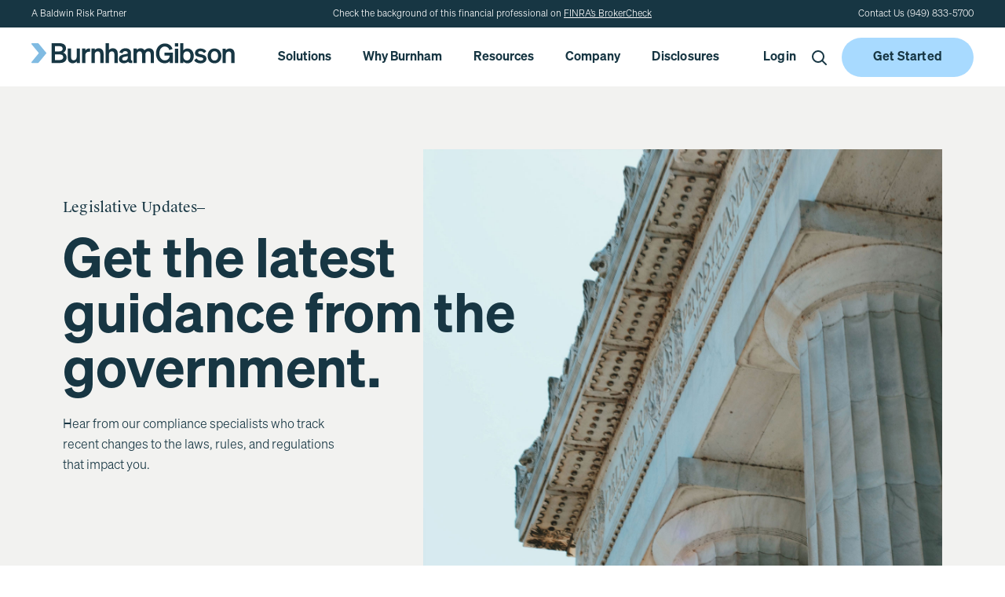

--- FILE ---
content_type: text/html; charset=utf-8
request_url: https://d2x0zfd5rqk6u9.cloudfront.net/legislative-news/
body_size: 30767
content:
<!DOCTYPE html><html lang="en"><head><meta charSet="utf-8"/><meta http-equiv="x-ua-compatible" content="ie=edge"/><meta name="viewport" content="width=device-width, initial-scale=1, shrink-to-fit=no"/><style data-href="/styles.0b4911611df292caa877.css" id="gatsby-global-css">@charset "UTF-8";.inline-gatsby-image-wrapper,.inline-gatsby-image-wrapper span{display:inline-block}.tl-edges{max-width:100%;overflow-x:hidden}.tl-wrapper{float:left;position:relative;width:100%}.tl-wrapper+.tl-wrapper{margin-left:-100%;margin-right:0}.slick-slider{-webkit-touch-callout:none;-webkit-tap-highlight-color:transparent;box-sizing:border-box;-ms-touch-action:pan-y;touch-action:pan-y;-webkit-user-select:none;-moz-user-select:none;-ms-user-select:none;user-select:none;-khtml-user-select:none}.slick-list,.slick-slider{display:block;position:relative}.slick-list{margin:0;overflow:hidden;padding:0}.slick-list:focus{outline:none}.slick-list.dragging{cursor:pointer;cursor:hand}.slick-slider .slick-list,.slick-slider .slick-track{-webkit-transform:translateZ(0);-moz-transform:translateZ(0);-ms-transform:translateZ(0);-o-transform:translateZ(0);transform:translateZ(0)}.slick-track{display:block;left:0;margin-left:auto;margin-right:auto;position:relative;top:0}.slick-track:after,.slick-track:before{content:"";display:table}.slick-track:after{clear:both}.slick-loading .slick-track{visibility:hidden}.slick-slide{display:none;float:left;height:100%;min-height:1px}[dir=rtl] .slick-slide{float:right}.slick-slide img{display:block}.slick-slide.slick-loading img{display:none}.slick-slide.dragging img{pointer-events:none}.slick-initialized .slick-slide{display:block}.slick-loading .slick-slide{visibility:hidden}.slick-vertical .slick-slide{border:1px solid transparent;display:block;height:auto}.slick-arrow.slick-hidden{display:none}.slick-loading .slick-list{background:#fff url([data-uri]) 50% no-repeat}@font-face{font-family:slick;font-style:normal;font-weight:400;src:url([data-uri]);src:url([data-uri]?#iefix) format("embedded-opentype"),url([data-uri]) format("woff"),url([data-uri]) format("truetype"),url([data-uri]#slick) format("svg")}.slick-next,.slick-prev{border:none;cursor:pointer;display:block;font-size:0;height:20px;line-height:0;padding:0;position:absolute;top:50%;-webkit-transform:translateY(-50%);-ms-transform:translateY(-50%);transform:translateY(-50%);width:20px}.slick-next,.slick-next:focus,.slick-next:hover,.slick-prev,.slick-prev:focus,.slick-prev:hover{background:transparent;color:transparent;outline:none}.slick-next:focus:before,.slick-next:hover:before,.slick-prev:focus:before,.slick-prev:hover:before{opacity:1}.slick-next.slick-disabled:before,.slick-prev.slick-disabled:before{opacity:.25}.slick-next:before,.slick-prev:before{-webkit-font-smoothing:antialiased;-moz-osx-font-smoothing:grayscale;color:#fff;font-family:slick;font-size:20px;line-height:1;opacity:.75}.slick-prev{left:-25px}[dir=rtl] .slick-prev{left:auto;right:-25px}.slick-prev:before{content:"←"}[dir=rtl] .slick-prev:before{content:"→"}.slick-next{right:-25px}[dir=rtl] .slick-next{left:-25px;right:auto}.slick-next:before{content:"→"}[dir=rtl] .slick-next:before{content:"←"}.slick-dotted.slick-slider{margin-bottom:30px}.slick-dots{bottom:-25px;display:block;list-style:none;margin:0;padding:0;position:absolute;text-align:center;width:100%}.slick-dots li{display:inline-block;margin:0 5px;padding:0;position:relative}.slick-dots li,.slick-dots li button{cursor:pointer;height:20px;width:20px}.slick-dots li button{background:transparent;border:0;color:transparent;display:block;font-size:0;line-height:0;outline:none;padding:5px}.slick-dots li button:focus,.slick-dots li button:hover{outline:none}.slick-dots li button:focus:before,.slick-dots li button:hover:before{opacity:1}.slick-dots li button:before{-webkit-font-smoothing:antialiased;-moz-osx-font-smoothing:grayscale;color:#000;content:"•";font-family:slick;font-size:6px;height:20px;left:0;line-height:20px;opacity:.25;position:absolute;text-align:center;top:0;width:20px}.slick-dots li.slick-active button:before{color:#000;opacity:.75}@keyframes fadeIn{0%{max-height:0;opacity:0}15%{opacity:0}to{max-height:100vh;opacity:1}}@keyframes translateUp{0%{opacity:0;transform:translate3d(0,30px,0)}to{opacity:1;transform:translateZ(0)}}/*! normalize.css v8.0.1 | MIT License | github.com/necolas/normalize.css */html{line-height:1.15;-webkit-text-size-adjust:100%}body{margin:0}main{display:block}h1{font-size:2em;margin:67em 0}hr{box-sizing:content-box;height:0;overflow:visible}pre{font-family:monospace,monospace;font-size:1em}a{background-color:transparent}abbr[title]{border-bottom:0;text-decoration:underline;-webkit-text-decoration:underline dotted;text-decoration:underline dotted}b,strong{font-weight:bolder}code,kbd,samp{font-family:monospace,monospace;font-size:1em}small{font-size:80%}sub,sup{font-size:75%;line-height:0;position:relative;vertical-align:baseline}sub{bottom:-.25em}sup{top:-.5em}img{border-style:0}button,input,optgroup,select,textarea{font-family:inherit;font-size:100%;line-height:1.15;margin:0}button,input{overflow:visible}button,select{text-transform:none}[type=button],[type=reset],[type=submit],button{-webkit-appearance:button}[type=button]::-moz-focus-inner,[type=reset]::-moz-focus-inner,[type=submit]::-moz-focus-inner,button::-moz-focus-inner{border-style:0;padding:0}[type=button]:-moz-focusring,[type=reset]:-moz-focusring,[type=submit]:-moz-focusring,button:-moz-focusring{outline:1px dotted ButtonText}fieldset{padding:.35em .75em .625em}legend{box-sizing:border-box;color:inherit;display:table;max-width:100%;padding:0;white-space:normal}progress{vertical-align:baseline}textarea{overflow:auto}[type=checkbox],[type=radio]{box-sizing:border-box;padding:0}[type=number]::-webkit-inner-spin-button,[type=number]::-webkit-outer-spin-button{height:auto}[type=search]{-webkit-appearance:textfield;outline-offset:-2px}[type=search]::-webkit-search-decoration{-webkit-appearance:none}::-webkit-file-upload-button{-webkit-appearance:button;font:inherit}details{display:block}summary{display:list-item}[hidden],template{display:none}html{box-sizing:border-box}body.modal-open{overflow:hidden}*,:after,:before{box-sizing:inherit}button{background-color:transparent;border-width:0;color:inherit;cursor:pointer;padding:0}figure{margin:0}input::-moz-focus-inner{border:0;margin:0;padding:0}dd,ol,ul{list-style:none;margin:0;padding:0}h1,h2,h3,h4,h5,h6{font-size:inherit;font-weight:inherit;margin:0}p{margin:0}cite{font-style:normal}fieldset{border-width:0;margin:0;padding:0}main{background:#fff}a{color:inherit;cursor:pointer;text-decoration:none;transition:color .25s ease}label{color:#173643;font-size:1.5rem;line-height:2.4rem}label[required]:before{content:"*";padding-right:3px}input{background-color:#fff;border:0;color:#173643;display:block;font-size:1.6rem;height:50px;line-height:1.9rem;margin-top:4px;min-width:408px;padding:15px 20px}input:active,input:focus,input:hover{outline:none}input:-ms-input-placeholder{color:#173643;opacity:.4}input::placeholder{color:#173643;opacity:.4}img{height:inherit;max-width:100%}hr{border-bottom:0;border-top:1px solid #d6d6d6;margin:50px 0}@media only screen and (min-width:992px){hr{margin:80px 0}}.ReactModal__Overlay{opacity:0;transition:opacity .25s ease,visibility .25s ease;visibility:hidden;z-index:9999}.ReactModal__Overlay--after-open{opacity:1;visibility:visible}.ReactModal__Overlay--before-close{opacity:0;visibility:hidden}@font-face{font-family:Sohne;font-style:normal;font-weight:400;src:url(/static/Sohne-Buch-9cbe1795cf163c5aafba5fb161314a7d.otf) format("opentype")}@font-face{font-family:Sohne;font-style:normal;font-weight:500;src:url(/static/Sohne-Halbfett-6ce0f90325f5c4b8d627522b56ff3927.otf) format("opentype")}@font-face{font-family:Sohne;font-style:normal;font-weight:300;src:url(/static/Sohne-Leicht-bafbe7374ae5e9f29d7812e791d23a15.otf) format("opentype")}@font-face{font-family:SuisseWorks;font-style:normal;font-weight:400;src:url(/static/SuisseWorks-Regular-89b8d66c1df261b1d7e8b67a266d8dc4.otf) format("opentype")}@font-face{font-family:SuisseWorks;font-style:normal;font-weight:500;src:url(/static/SuisseWorks-Medium-f4a5ba47585b01d8ad786fb0e7eead6b.otf) format("opentype")}@font-face{font-family:SuisseWorks;font-style:normal;font-weight:700;src:url(/static/SuisseWorks-Bold-5e8590a7c7343d01e240d52fbc2c32ad.otf) format("opentype")}html{font-size:10px}body{color:#173643;font-family:Sohne,Helvetica Neue,"sans-serif";font-size:1.4rem;font-style:normal;font-weight:300;letter-spacing:0;line-height:2.2rem}@media only screen and (min-width:992px){body{font-size:1.6rem;line-height:2.6rem}}h1{color:inherit;font-family:Sohne,Helvetica Neue,"sans-serif";font-size:4rem;font-style:normal;font-weight:500;letter-spacing:0;line-height:4rem}@media only screen and (min-width:992px){h1{font-size:7rem;line-height:7rem}}h1.large{font-size:5rem;line-height:5rem}@media only screen and (min-width:992px){h1.large{font-size:8rem;line-height:8rem}}h2{color:inherit;font-family:Sohne,Helvetica Neue,"sans-serif";font-size:3.5rem;font-style:normal;font-weight:500;letter-spacing:0;line-height:3.5rem}@media only screen and (min-width:992px){h2{font-size:5rem;line-height:5.5rem}}h3{color:inherit;font-family:Sohne,Helvetica Neue,"sans-serif";font-size:3rem;font-style:normal;font-weight:500;letter-spacing:0;line-height:3rem}@media only screen and (min-width:992px){h3{font-size:4.5rem;line-height:5rem}}h4{color:inherit;font-family:Sohne,Helvetica Neue,"sans-serif";font-size:2.3rem;font-style:normal;font-weight:500;letter-spacing:0;line-height:2.6rem}@media only screen and (min-width:992px){h4{font-size:3.4rem;line-height:4rem}}h5{color:inherit;font-family:Sohne,Helvetica Neue,"sans-serif";font-size:2.3rem;font-style:normal;font-weight:500;letter-spacing:0;line-height:2.6rem}@media only screen and (min-width:992px){h5{font-size:3.4rem;line-height:3.8rem}}h6{color:inherit;font-family:Sohne,Helvetica Neue,"sans-serif";font-size:2.1rem;font-style:normal;font-weight:500;letter-spacing:0;line-height:2.3rem}@media only screen and (min-width:992px){h6{font-size:2.8rem;line-height:3.1rem}}.clearfix:after{clear:both;content:"";display:table}.container{margin:0 auto;max-width:1600px;padding:0 20px;width:100%}@media only screen and (min-width:768px){.container{padding:0 40px}}@media only screen and (min-width:992px){.container{padding:0 80px}}.container.small{max-width:1005px}.hide-text{overflow:hidden;padding:0;text-indent:101%;white-space:nowrap}.visually-hidden{clip:rect(0 0 0 0);border:0;height:1px;margin:-1px;overflow:hidden;padding:0;position:absolute;width:1px}.eyebrow{color:inherit;font-family:SuisseWorks;font-size:1.4rem;font-style:normal;font-weight:400;letter-spacing:.01em;line-height:1.57}@media only screen and (min-width:992px){.eyebrow{font-size:1.8rem}}.eyebrow:after{background-color:currentColor;content:"";display:inline-block;height:1px;vertical-align:middle;width:10px}.h1{color:inherit;font-family:Sohne,Helvetica Neue,"sans-serif";font-size:4rem;font-style:normal;font-weight:500;letter-spacing:0;line-height:4rem}@media only screen and (min-width:992px){.h1{font-size:7rem;line-height:7rem}}.h1.large{font-size:5rem;line-height:5rem}@media only screen and (min-width:992px){.h1.large{font-size:8rem;line-height:8rem}}.h2{color:inherit;font-family:Sohne,Helvetica Neue,"sans-serif";font-size:3.5rem;font-style:normal;font-weight:500;letter-spacing:0;line-height:3.5rem}@media only screen and (min-width:992px){.h2{font-size:5rem;line-height:5.5rem}}.h3{color:inherit;font-family:Sohne,Helvetica Neue,"sans-serif";font-size:3rem;font-style:normal;font-weight:500;letter-spacing:0;line-height:3rem}@media only screen and (min-width:992px){.h3{font-size:4.5rem;line-height:5rem}}.h4{color:inherit;font-family:Sohne,Helvetica Neue,"sans-serif";font-size:2.3rem;font-style:normal;font-weight:500;letter-spacing:0;line-height:2.6rem}@media only screen and (min-width:992px){.h4{font-size:3.4rem;line-height:4rem}}.h5{color:inherit;font-family:Sohne,Helvetica Neue,"sans-serif";font-size:2.3rem;font-style:normal;font-weight:500;letter-spacing:0;line-height:2.6rem}@media only screen and (min-width:992px){.h5{font-size:3.4rem;line-height:3.8rem}}.h6{color:inherit;font-family:Sohne,Helvetica Neue,"sans-serif";font-size:2.1rem;font-style:normal;font-weight:500;letter-spacing:0;line-height:2.3rem}@media only screen and (min-width:992px){.h6{font-size:2.8rem;line-height:3.1rem}}.p2{font-size:1.5rem;line-height:2.4rem}.p2,.p3{color:inherit;font-family:Sohne,Helvetica Neue,"sans-serif";font-style:normal;font-weight:400;letter-spacing:0}.p3{font-size:1.4rem;line-height:2.2rem}.color--white{color:#fff}.color--black{color:#000}.color--anakiwa-blue{color:#a8daff}.color--big-stone-blue{color:#173643}.color--cerulean-blue{color:#00acf4}.color--lochmara-blue{color:#07c}.color--picton-blue{color:#2498ee}.color--link-water-blue{color:#e0edf6}.color--dusty-grey{color:#9b9b9b}.color--dusty-grey-lt{color:#d6d6d6}.color--charcoal-grey{color:#1e1d23}.color--desert-storm-grey{color:#f2f2f0}.color--merino-yellow{color:#f5f1e0}.color--pampas-yellow{color:#efece6}.bg-color--white{background:#fff}.bg-color--black{background:#000}.bg-color--anakiwa-blue{background:#a8daff}.bg-color--big-stone-blue{background:#173643}.bg-color--cerulean-blue{background:#00acf4}.bg-color--lochmara-blue{background:#07c}.bg-color--picton-blue{background:#2498ee}.bg-color--link-water-blue{background:#e0edf6}.bg-color--dusty-grey{background:#9b9b9b}.bg-color--charcoal-grey{background:#1e1d23}.bg-color--desert-storm-grey{background:#f2f2f0}.bg-color--merino-yellow{background:#f5f1e0}.bg-color--pampas-yellow{background:#efece6}.font-light{font-weight:300}.font-regular{font-weight:400}.font-medium{font-weight:500}.font-strong{font-weight:700}.wysiwyg blockquote{color:#173643;color:inherit;font-family:Sohne,Helvetica Neue,"sans-serif";font-size:2.3rem;font-style:normal;font-weight:500;letter-spacing:0;line-height:2.6rem;margin:0 0 40px}@media only screen and (min-width:992px){.wysiwyg blockquote{font-size:3.4rem;line-height:3.8rem}}.wysiwyg blockquote p:before{content:"“";display:inline-block;margin-right:5px}.wysiwyg blockquote p:after{content:"”";display:inline-block}.wysiwyg h1,.wysiwyg h2,.wysiwyg h3,.wysiwyg h4,.wysiwyg h5,.wysiwyg h6{margin-bottom:30px}.wysiwyg ol,.wysiwyg p,.wysiwyg ul{margin-bottom:26px}.wysiwyg h1{font-size:3.2rem}.wysiwyg h2{font-size:2.4rem}.wysiwyg h3{font-size:1.8rem}.wysiwyg h4{font-size:1.6rem}.wysiwyg h5{font-size:1.3rem}.wysiwyg h6{font-size:1rem}.wysiwyg a{text-decoration:underline}.wysiwyg a:hover{color:#07c}.wysiwyg ol,.wysiwyg ul{list-style-position:outside;margin-left:1.4em}.wysiwyg ol{list-style-type:decimal}.wysiwyg ol ol{list-style-type:lower-alpha}.wysiwyg ol ol ol{list-style-type:lower-roman}.wysiwyg ul{list-style-type:disc}.wysiwyg ul ul{list-style-type:circle}.wysiwyg ul ul ul{list-style-type:square}.wysiwyg li ol,.wysiwyg li ul{margin-bottom:0}.wysiwyg img{margin:0 0 1.5em}.wysiwyg .alignleft,.wysiwyg img.alignleft{display:inline;float:left;margin-right:1.5em}.wysiwyg .alignright,.wysiwyg img.alignright{display:inline;float:right;margin-left:1.5em}.wysiwyg .aligncenter,.wysiwyg img.aligncenter{clear:both;display:block;margin-left:auto;margin-right:auto}.circle-bullet-item--dark{background:#173643;color:#fff}.circle-bullet-item--dark,.circle-bullet-item--light{align-items:center;border-radius:50%;display:flex;height:40px;justify-content:center;text-align:center;width:40px}.circle-bullet-item--light{background:#fff;color:#173643}.layout main{min-height:70vh}.layout .tl-edges{overflow-x:visible}.layout .tl-edges:after{clear:both;content:"";display:table}.site-header{background:#fff;display:flex;font-size:1.6rem;font-weight:500;height:75px;letter-spacing:.02rem;line-height:2.4rem;padding:0 20px;position:-webkit-sticky;position:sticky;top:-1px;transition:all .5s ease-in-out;width:100%;z-index:1000}@media only screen and (min-width:1200px){.site-header{padding:0 40px}}.site-header--scroll{filter:drop-shadow(0 0 10px rgba(0,0,0,.15))}.site-header__block{align-items:center;display:flex}.site-header__block--left{flex:1 1 20%;justify-content:flex-start;z-index:100}.site-header__block--center{flex:1 1 60%;justify-content:center}@media only screen and (max-width:calc(1200px - 1px)){.site-header__block--center{display:none}}@media only screen and (min-width:1400px){.site-header__block--center{flex:1 1 40%}}.site-header__block--right{flex:1 1 20%;justify-content:flex-end;z-index:100}.site-header__block--right>div{margin-left:20px}.site-header__block--right>div:first-child{margin-left:0}@media only screen and (max-width:calc(1200px - 1px)){.site-header__cta,.site-header__info{display:none}}@media (hover:hover){.site-header__info:hover{color:#07c}}.site-header__search{height:18px;width:18px}.site-header__search button{height:100%;transition:color .25s ease;width:100%}@media (hover:hover){.site-header__search button:hover{color:#07c}}.site-header__mobile-container{height:auto}@media only screen and (min-width:1200px){.site-header__mobile-container{display:none}}.site-header__menu-button{display:block;height:auto}.site-header__menu-button>div{background-color:#173643;border-radius:25px;height:2px;margin-bottom:7px;transition:all .5s ease;width:27px}.site-header__menu-button>div:last-child{margin-bottom:0}.site-header__menu-button--close>div:first-child{transform:translateY(8px) rotate(45deg)}.site-header__menu-button--close>div:nth-child(2){opacity:0}.site-header__menu-button--close>div:nth-child(3){transform:translateY(-11px) rotate(-45deg)}.site-header .search-flyout{z-index:200}.site-footer{background:#173643;color:#fff;padding:50px 0}@media only screen and (min-width:992px){.site-footer{padding:70px 0 30px}}.site-footer a:not(.button){transition:color .25s ease}@media (hover:hover){.site-footer a:not(.button):hover{color:#a8daff}}.site-footer__connect{padding-bottom:40px}@media only screen and (min-width:992px){.site-footer__connect{padding-bottom:80px;text-align:center}.site-footer__connect>div{margin:0 auto;max-width:850px}}.site-footer__connect h3{font-size:3.3rem;letter-spacing:-.03em;line-height:1;margin-bottom:25px}@media only screen and (min-width:992px){.site-footer__connect h3{font-size:4.2rem;line-height:1.2}}.site-footer__connect .rte{margin-bottom:20px}.site-footer__main-nav{border-top:1px solid hsla(0,0%,100%,.3);padding-top:40px}@media only screen and (min-width:992px){.site-footer__main-nav{display:flex;margin-bottom:50px}.site-footer__main-nav>div{flex:0 0 33.333333%;max-width:33.333333%}.site-footer__main-nav>div:first-of-type{flex:0 0 66.333337%;max-width:66.333337%;padding:0}}.site-footer__main-nav nav{padding:0 0 50px}.site-footer__main-nav nav>ul{margin:0 -10px}@media only screen and (min-width:768px){.site-footer__main-nav nav>ul{display:flex;flex-wrap:wrap}}.site-footer__main-nav nav>ul>li{padding:0 10px}@media only screen and (min-width:768px){.site-footer__main-nav nav>ul>li{flex:0 0 50%;max-width:50%}}@media only screen and (min-width:1200px){.site-footer__main-nav nav>ul>li{flex:0 0 25%;max-width:25%}}.site-footer__main-nav nav ul li:not(:last-of-type) ul{margin-bottom:50px}.site-footer__main-nav nav ul li ul li:not(:last-of-type){margin-bottom:20px}.site-footer__nav-heading{margin-bottom:25px}.site-footer__nav-heading>*{font-size:16px;font-weight:500;letter-spacing:.02em;line-height:19px}@media only screen and (min-width:992px){.site-footer__social{display:flex;justify-content:space-between;margin-bottom:25px}}.site-footer__social-copy{border-top:1px solid hsla(0,0%,100%,.3);margin-bottom:20px;padding-top:20px}@media only screen and (min-width:992px){.site-footer__social-copy{border:0;margin-bottom:0;padding:0}}.site-footer__drawer-copy{border-top:1px solid hsla(0,0%,100%,.3);font-size:1.4rem;line-height:22px;padding-top:20px}.site-footer__drawer-copy p{margin-bottom:2rem}.site-footer__drawer-copy .accordion-control{cursor:pointer;font-weight:500;text-decoration:underline;transition:color .25s ease}@media (hover:hover){.site-footer__drawer-copy .accordion-control:hover{color:#a8daff}}.site-footer__drawer-copy .accordion-control[aria-expanded=true]>span{display:none}.site-footer__drawer-copy .accordion-control[aria-expanded=true]>span:not(:first-child){display:block}.site-footer__drawer-copy .accordion-control>span:last-child{display:none}.site-footer__secondary-nav{font-size:1.4rem;line-height:22px}@media only screen and (min-width:992px){.site-footer__secondary-nav{display:flex;flex-direction:row-reverse;justify-content:space-between;padding-top:20px}}.site-footer__secondary-nav nav{margin-bottom:20px}@media only screen and (min-width:992px){.site-footer__secondary-nav nav{margin-bottom:0}}.site-footer__secondary-nav nav ul{display:flex;flex-wrap:wrap}.site-footer__secondary-nav nav ul li:not(:last-of-type) :after{content:"|";display:inline-block;margin:0 15px}.site-footer__secondary-nav>div{padding-top:20px}@media only screen and (min-width:992px){.site-footer__secondary-nav>div{margin-bottom:0;padding:0}}.button{background-color:#a8daff;border-radius:25px;color:#173643;display:inline-block;font-family:Sohne,Helvetica Neue,"sans-serif";font-size:1.6rem;font-weight:500;height:50px;letter-spacing:.02rem;line-height:2.4rem;min-width:168px;padding:13px 30px;text-align:center;transition-duration:.25s;transition-property:all;transition-timing-function:ease-in-out}@media (hover:hover){.button:hover{background-color:#07c;color:#fff;outline:none}.button:hover span{transform:translateX(5px)}}.button[disabled=disabled],.button[disabled]{cursor:no-drop}.button span{display:inline-block;margin-left:10px;transform:translate(0);transition-duration:.25s;transition-property:transform;transition-timing-function:ease-in-out}.button--white{background-color:#fff}@media (hover:hover){.button--white:hover{background-color:#edf7ff;color:#173643}}.button--grey{background-color:#f2f2f0}@media (hover:hover){.button--grey:hover{background-color:#dadad4;color:#173643}}.button--big-stone{background-color:#173643;color:#fff}@media (hover:hover){.button--big-stone:hover{background-color:#fff;color:#173643}}.button--border{background-color:transparent;border:1px solid #173643}@media (hover:hover){.button--border:hover{background-color:#f2f2f0;color:#173643}}.link--underline{color:#07c;position:relative;top:0}@media (hover:hover){.link--underline:hover{color:#173643}}.link--underline:after{background-color:currentColor;bottom:-2px;content:"";height:2px;position:absolute;right:0;transition-duration:.25s;transition-property:bottom;transition-timing-function:ease-in-out;width:100%}.select{position:relative}.select__container{position:relative;width:100%}.select__button,.select__menu{width:100%}.select__button:active,.select__button:focus,.select__button:hover,.select__menu:active,.select__menu:focus,.select__menu:hover{outline:none}.select__button{background-color:#fff;border-radius:3px;height:50px;padding:15px 20px;text-align:left}.select__button[aria-expanded=true] span{z-index:20}.select__button span{position:absolute;right:16px}.select__menu{background-color:#fff;display:block;filter:drop-shadow(0 0 10px rgba(0,0,0,.15));position:absolute;top:0;z-index:10}.select__item{line-height:1.15;padding:15px 20px;width:100%}.select--round{display:inline-block;margin-right:16px}.select--round .select__button{background-color:#f2f2f0;border-radius:50px;font-weight:500;min-width:195px;padding:15px 17px 15px 26px;text-align:left}.select--round .select__menu{border-radius:10px;left:10px;position:absolute;top:10px}.select--round .select__item{font-weight:500;min-width:195px;padding:15px 17px 15px 26px}.select--round .select__item:first-child{border-top-left-radius:10px;border-top-right-radius:10px}.select--round .select__item:last-child{border-bottom-left-radius:10px;border-bottom-right-radius:10px}.fancy-text{font-family:SuisseWorks;font-weight:400}@media only screen and (min-width:768px){.fancy-text{white-space:pre-wrap}}.fancy-text b,.fancy-text strong{font-family:Sohne;font-weight:500}.social-icons{display:flex;margin-bottom:20px}@media only screen and (min-width:992px){.social-icons{margin-bottom:0}}.social-icons li:not(:last-of-type){margin-right:20px}.social-icons svg{height:2.4rem;width:2.4rem}.hero{margin-bottom:50px;overflow:hidden}@media only screen and (min-width:768px){.hero{margin-bottom:60px;padding:30px 0 0}}@media only screen and (min-width:992px){.hero{margin-bottom:90px;max-height:700px;padding:80px 0 0}}.hero.hero-loading .hero__image{opacity:0}.hero .container{position:relative}@media only screen and (min-width:768px){.hero .container{display:flex;justify-content:space-between}}.hero__content{padding:30px 0 40px;position:relative;z-index:1}@media only screen and (min-width:768px){.hero__content{margin-left:20px;padding:30px 0 15px;width:calc(40% - 25px)}}@media only screen and (min-width:992px){.hero__content{margin:0;padding:60px 0 30px;width:calc(36% - 56px)}}.hero__eyebrow{margin-bottom:10px}@media only screen and (min-width:992px){.hero__eyebrow{margin-bottom:20px}}.hero__heading{margin-bottom:15px;white-space:pre-wrap}@media only screen and (min-width:992px){.hero__heading{margin-bottom:20px;width:660px}}.hero__description{white-space:pre-wrap}.hero__link{margin-top:20px}@media only screen and (min-width:992px){.hero__link{margin-top:40px}}.hero__image{line-height:0;margin:0 -20px;transition:opacity .5s ease-in-out}@media only screen and (min-width:768px){.hero__image{align-self:flex-end;margin:0;position:relative;width:calc(60% - 25px)}.hero__image:before{content:"";display:block;padding-top:81.36792%;width:100%}.hero__image [data-media]{height:100%;left:0;-o-object-fit:cover;object-fit:cover;position:absolute;top:0;width:100%}}@media only screen and (min-width:992px){.hero__image{margin:0;max-width:734px;position:relative;width:calc(64% - 56px)}.hero__image:before{content:"";display:block;padding-top:84.46866%;width:100%}.hero__image [data-media]{height:100%;left:0;-o-object-fit:cover;object-fit:cover;position:absolute;top:0;width:100%}}.hero__image img{width:100%}@media only screen and (min-width:992px){.page-home .hero{padding:60px 0 0}.page-home .hero__content{width:calc(29% - 31px)}.page-home .hero__image{margin-right:-80px;max-width:900px;position:relative;width:calc(71% - 31px)}.page-home .hero__image:before{content:"";display:block;padding-top:66.66667%;width:100%}.page-home .hero__image [data-media]{height:100%;left:0;-o-object-fit:cover;object-fit:cover;position:absolute;top:0;width:100%}}.banner{background:#173643;color:#fff;display:flex;font-size:12px;height:35px;line-height:14px;padding:0 20px;width:100%}@media only screen and (min-width:1200px){.banner{padding:0 40px}}.banner__block{align-items:center;display:flex}.banner__block--left{justify-content:flex-start}.banner__block--center{flex-grow:2;justify-content:center;text-align:center}@media only screen and (max-width:calc(992px - 1px)){.banner__block--center{display:none}}.banner__block--center a{text-decoration:underline}.banner__block--right{justify-content:flex-end}@media only screen and (max-width:calc(992px - 1px)){.banner__block--right{display:none}}.nav-control{color:#173643;position:relative;transition:color .25s ease}@media (hover:hover){.nav-control:hover{color:#07c}}.nav-control.active{color:#07c}.nav-control .link,.nav-control .plain-button{align-items:center;display:flex;font-weight:500;height:100%;justify-content:center;padding:0 20px;width:100%}.nav-sub-menu{background:#fff;color:#173643;display:flex;opacity:0;padding:15px 0;transition:all .5s ease-in-out;visibility:hidden;width:100%}@media only screen and (min-width:1200px){.nav-sub-menu{width:376px}}.nav-sub-menu--wide{padding-bottom:30px;width:857px}.nav-sub-menu--active{opacity:1;visibility:visible}.nav-sub-menu__content--left{flex:1 1 40%;position:relative}.nav-sub-menu__content--right{display:flex;flex:1 1 60%;flex-direction:column;justify-content:space-between;position:relative}.nav-sub-menu__content--right .nav-sub-menu__divider--vertical{border-left:1px solid #d6d6d6;height:100%;left:0;position:absolute;top:0;width:1px}.nav-sub-menu__item{padding:20px}@media only screen and (min-width:768px){.nav-sub-menu__item{padding:20px 60px}}@media only screen and (min-width:1200px){.nav-sub-menu__item{padding:24px 40px}}@media (hover:hover){.nav-sub-menu__item:hover{color:#07c}}.nav-sub-menu__item--active{color:#07c}.nav-sub-menu__description,.nav-sub-menu__label{color:#173643;display:block}.nav-sub-menu__label{margin-bottom:10px}@media only screen and (min-width:1200px){.nav-sub-menu__label{margin-bottom:7px}}.nav-sub-menu__label{color:inherit;font-family:Sohne,Helvetica Neue,"sans-serif";font-size:1.5rem;font-style:normal;font-weight:500;letter-spacing:0;line-height:1.8rem}.article-preview{display:flex;justify-content:space-between;overflow:hidden}@media (hover:hover){.article-preview:hover img{transform:scale3d(1.05,1.05,1)}}.article-preview img{transition:transform .4s cubic-bezier(.28,0,.12,1)}@media (hover:hover){.article-preview:hover .article-preview__title{color:#07c}}.article-preview__copy{flex:1 1 65%}.article-preview__copy>:last-child{margin:0}.article-preview__media{flex:1 1 35%;overflow:hidden;position:relative}.article-preview__media:before{content:"";display:block;padding-top:76.47059%;width:100%}.article-preview__media [data-media]{height:100%;left:0;-o-object-fit:cover;object-fit:cover;position:absolute;top:0;width:100%}.article-preview__heading-container{color:#173643;font-size:12px;line-height:20px;margin-bottom:14px}.article-preview__post-type{color:#07c;font-weight:500;text-transform:uppercase}.article-preview__date{font-weight:400}.article-preview__content{width:70%}.article-preview__title{-webkit-box-orient:vertical;-webkit-line-clamp:3;display:-webkit-box;font-family:SuisseWorks;font-size:1.6rem;font-weight:400;letter-spacing:-.03em;margin-bottom:7px;overflow:hidden;transition:color .25s ease}.article-preview__description{font-size:1.5rem;letter-spacing:.01em;line-height:1.6}.article-preview--reverse{flex-direction:row-reverse}.article-preview--reverse .article-preview__media{margin-right:32px}.article-preview--featured-articles{border-bottom:1px solid #173643;padding:20px 0}.article-preview--featured-articles .article-preview__content{width:100%}@media only screen and (min-width:992px){.article-preview--featured-articles .article-preview__content{width:85%}}.article-preview--featured-articles .article-preview__title{font-size:1.8rem;line-height:1.4}@media only screen and (min-width:992px){.article-preview--featured-articles .article-preview__title{font-size:2.2rem;line-height:30px}}.nav-mobile-menu{background:#fff;height:calc(100vh - 35px);left:0;overflow-y:scroll;position:absolute;top:75px;transition:all .5s ease-in-out;visibility:visible;width:100vw}.nav-mobile-menu--closed{height:0;visibility:hidden}.nav-mobile-menu__content{display:flex;flex-direction:column;height:100%;width:100%}@media only screen and (min-width:768px){.nav-mobile-menu__content{padding:90px 0 0}}.nav-mobile-menu__item-heading{align-items:flex-start;border-top:1px solid #d6d6d6;color:#173643;display:flex;font-size:1.6rem;font-weight:500;justify-content:space-between;letter-spacing:.02rem;line-height:2.4rem;margin:auto;padding:20px 0;position:relative;width:calc(100% - 40px)}.nav-mobile-menu__item-heading:after{border-color:transparent currentcolor currentcolor transparent;border-style:solid;border-width:1px;content:"";display:inline-block;height:11px;position:absolute;right:2px;top:50%;transform:translateY(-50%) rotate(45deg);transition:border .25s ease-in-out;width:11px}.nav-mobile-menu__item-heading.accordion-control--expanded:after{border-color:currentcolor transparent transparent currentcolor;border-style:solid;border-width:1px}.nav-mobile-menu__item-heading:focus{outline:none}.nav-mobile-menu__cta.nav-mobile-menu__item-heading:after,.nav-mobile-menu__info.nav-mobile-menu__item-heading:after{content:none}.nav-mobile-menu__cta{padding:30px 0}.nav-mobile-menu__banner-content{background:#173643;color:#fff;flex:1 0;font-size:12px;font-weight:300;line-height:22px;padding:30px 20px}.nav-mobile-menu__banner-content .nav-mobile-menu__block--top{margin-bottom:20px;width:180px}.nav-mobile-menu__banner-content .nav-mobile-menu__block--bottom{width:90px}.plain-button:focus{outline:none}.nav-menu{height:100%;position:relative}.nav-menu__menu-controls{align-items:center;display:flex;height:100%}.nav-menu__menu-controls .nav-control{height:100%}.nav-menu__menu-container{background:#fff;border-top:1px solid #173643;filter:drop-shadow(0 0 10px rgba(0,0,0,.15));opacity:0;overflow:hidden;position:absolute;top:100%;transition:all .5s ease-in-out;visibility:hidden}.nav-menu__menu-container--open{opacity:1;visibility:visible}.nav-menu__menu-container .nav-sub-menu{left:0;position:absolute;top:0}.grid-image-text-three-column{margin-bottom:30px}@media only screen and (min-width:992px){.grid-image-text-three-column{margin-bottom:120px}}.grid-image-text-three-column__title{margin:0 auto 40px;max-width:625px;text-align:center}@media only screen and (min-width:992px){.grid-image-text-three-column__title{margin-bottom:60px}}.grid-image-text-three-column__column-container{display:flex;flex-wrap:wrap}@media only screen and (min-width:768px){.grid-image-text-three-column__column-container{flex-wrap:nowrap}}.grid-image-text-three-column__column{border-bottom:1px solid #f2f2f0;display:flex;flex-basis:100%;flex-direction:column;margin:0 0 20px;padding:0 0 40px}@media only screen and (min-width:768px){.grid-image-text-three-column__column{border-bottom:1px solid #fff;border-right:1px solid #f2f2f0;flex-basis:33%;margin:0;padding:0 24px}}.grid-image-text-three-column__column:nth-child(3){border-right:1px solid #fff}.grid-image-text-three-column__column-image{line-height:0;margin-bottom:20px;overflow:hidden;position:relative}.grid-image-text-three-column__column-image:before{content:"";display:block;padding-top:65.82278%;width:100%}.grid-image-text-three-column__column-image [data-media]{height:100%;left:0;-o-object-fit:cover;object-fit:cover;position:absolute;top:0;width:100%}@media (hover:hover){.grid-image-text-three-column__column-image:hover img{transform:scale3d(1.05,1.05,1)}}.grid-image-text-three-column__column-image img{transition:transform .4s cubic-bezier(.28,0,.12,1)}.grid-image-text-three-column__column-title{margin-bottom:20px}.grid-image-text-three-column__column-title span{font-family:SuisseWorks;font-weight:400}.grid-image-text-three-column__column-description{margin-bottom:40px}.grid-image-text-three-column__column-cta{margin-top:auto}.grid-image-text-three-column__column-cta a{color:#2498ee}.search-flyout{background:#173643;color:#fff;display:flex;flex-direction:column;height:100vh;left:0;padding:55px 20px;position:fixed;top:0;transition:all .5s ease-in-out;visibility:visible;width:100vw}@media only screen and (min-width:768px){.search-flyout{height:40vh;max-height:435px;padding:40px}}.search-flyout--closed{transform:translateY(-120%);visibility:hidden}.search-flyout__button-container{display:flex;justify-content:flex-end}.search-flyout__close-button{height:25px;width:25px}.search-flyout__close-button:focus{outline:none}.search-flyout__close-button>div{background-color:#fff;border-radius:25px;height:2px;margin-bottom:9px;transition:all .5s ease;width:27px}.search-flyout__close-button>div:first-child{transform:translateY(2px) rotate(45deg)}.search-flyout__close-button>div:nth-child(2){margin-bottom:0;transform:translateY(-9px) rotate(-45deg)}.search-flyout__field-container{align-items:center;display:flex;flex:1 1;justify-content:center;width:100%}.search-flyout__form{border-bottom:1px solid #fff;padding-bottom:8px;position:relative;width:100%}@media only screen and (min-width:768px){.search-flyout__form{width:60%}}.search-flyout__search-input{background-color:#173643;color:#758e99;font-family:inherit;font-size:23px;font-weight:500;height:52px;line-height:23px;margin:0;min-width:280px;padding:8px 0;width:100%}@media only screen and (min-width:992px){.search-flyout__search-input{font-size:40px;line-height:40px}}.search-flyout__search-input:-ms-input-placeholder{color:#758e99;opacity:1;padding-left:8px}.search-flyout__search-input::placeholder{color:#758e99;opacity:1;padding-left:8px}.search-flyout__search-submit{position:absolute;right:0;top:50%;transform:translateY(-50%)}.grid-icon-text-three-column{margin-bottom:30px;margin-top:50px}@media only screen and (min-width:992px){.grid-icon-text-three-column{margin-bottom:120px;margin-top:90px}}.grid-icon-text-three-column__title{margin:0 auto 40px;max-width:744px;text-align:center}@media only screen and (min-width:992px){.grid-icon-text-three-column__title{margin-bottom:90px}}.grid-icon-text-three-column__column-container{display:flex;flex-wrap:wrap}.grid-icon-text-three-column__column{border-bottom:1px solid #173643;display:flex;flex-direction:column;margin:0 0 40px;padding:0 0 40px}@media only screen and (min-width:768px){.grid-icon-text-three-column__column{border-bottom:0;border-right:1px solid #f2f2f0;border-top:1px solid #f2f2f0;margin:0;padding:0 50px 50px;width:33%}.grid-icon-text-three-column__column:first-child,.grid-icon-text-three-column__column:nth-child(2){border-top:0}.grid-icon-text-three-column__column:nth-child(3){border-top:0;padding-bottom:0}.grid-icon-text-three-column__column:nth-child(3n){border-right:0;padding-bottom:0}.grid-icon-text-three-column__column:nth-child(n+4){padding-bottom:0;padding-top:55px}}.grid-icon-text-three-column__column-image{line-height:0;margin-bottom:22px}.grid-icon-text-three-column__column picture{display:block;width:100%}.grid-icon-text-three-column__column-title{margin-bottom:15px}.grid-icon-text-three-column--padded{margin:0;padding:50px 0}@media only screen and (min-width:992px){.grid-icon-text-three-column--padded{margin:0;padding:115px 0}}.grid-icon-text-three-column--gray{background-color:#f2f2f0}@media only screen and (min-width:768px){.grid-icon-text-three-column--gray .grid-icon-text-three-column__column{border-right-color:#d6d6d6;border-top-color:#d6d6d6}}.slider-full-image{background:#f5f1e0;overflow:hidden;padding:50px 0}@media only screen and (min-width:768px){.slider-full-image{padding:60px 0}}@media only screen and (min-width:992px){.slider-full-image{padding:120px 0}}.slider-full-image__heading{padding-bottom:40px}@media only screen and (min-width:768px){.slider-full-image__heading{margin:0 auto;max-width:570px;padding-bottom:60px;text-align:center}}@media only screen and (min-width:992px){.slider-full-image__heading{max-width:1060px}}.slider-full-image__heading h2{margin-bottom:30px}.slider-full-image__image-slides{line-height:0}@media only screen and (min-width:1200px){.slider-full-image__image-slides{margin:0 30px}}.slider-full-image__image-slides .slick-next,.slider-full-image__image-slides .slick-prev{-webkit-backface-visibility:hidden;backface-visibility:hidden;background-color:transparent;border-radius:50%;color:#173643;display:block;display:none;height:60px;position:absolute;top:0;transition:transform .24s ease;width:60px;will-change:transform}.slider-full-image__image-slides .slick-next:active,.slider-full-image__image-slides .slick-next:focus,.slider-full-image__image-slides .slick-next:hover,.slider-full-image__image-slides .slick-prev:active,.slider-full-image__image-slides .slick-prev:focus,.slider-full-image__image-slides .slick-prev:hover{outline:none}@media (hover:hover){.slider-full-image__image-slides .slick-next:hover svg,.slider-full-image__image-slides .slick-prev:hover svg{color:#2498ee}}@media only screen and (min-width:768px){.slider-full-image__image-slides .slick-next,.slider-full-image__image-slides .slick-prev{top:50%;transform:translateY(-50%)}}@media only screen and (min-width:992px){.slider-full-image__image-slides .slick-next,.slider-full-image__image-slides .slick-prev{display:block}}.slider-full-image__image-slides .slick-next:before,.slider-full-image__image-slides .slick-prev:before{content:none}.slider-full-image__image-slides .slick-next svg,.slider-full-image__image-slides .slick-prev svg{color:currentColor;height:auto;position:relative;transition:color .25s ease;width:27px;z-index:1}.slider-full-image__image-slides .slick-prev{left:0}@media (hover:hover){.slider-full-image__image-slides .slick-prev:hover{transform:translate(-10px,-50%)}}@media only screen and (min-width:768px){.slider-full-image__image-slides .slick-prev{left:-70px}}@media only screen and (min-width:1200px){.slider-full-image__image-slides .slick-prev{left:-90px}}.slider-full-image__image-slides .slick-prev svg{transform:rotate(180deg)}.slider-full-image__image-slides .slick-next{right:0}@media (hover:hover){.slider-full-image__image-slides .slick-next:hover{transform:translate(10px,-50%)}}@media only screen and (min-width:768px){.slider-full-image__image-slides .slick-next{right:-70px}}@media only screen and (min-width:1200px){.slider-full-image__image-slides .slick-next{right:-90px}}.slider-full-image__image-slide:active,.slider-full-image__image-slide:focus,.slider-full-image__image-slide:hover{outline:none}.slider-full-image__image-slide img{width:100%}.slider-full-image__image-media{position:relative}.slider-full-image__image-media:before{content:"";display:block;padding-top:119.3662%;width:100%}.slider-full-image__image-media [data-media]{height:100%;left:0;-o-object-fit:cover;object-fit:cover;position:absolute;top:0;width:100%}@media only screen and (min-width:768px){.slider-full-image__image-media{position:relative}.slider-full-image__image-media:before{content:"";display:block;padding-top:75.5814%;width:100%}.slider-full-image__image-media [data-media]{height:100%;left:0;-o-object-fit:cover;object-fit:cover;position:absolute;top:0;width:100%}}@media only screen and (min-width:992px){.slider-full-image__image-media{position:relative}.slider-full-image__image-media:before{content:"";display:block;padding-top:42.62295%;width:100%}.slider-full-image__image-media [data-media]{height:100%;left:0;-o-object-fit:cover;object-fit:cover;position:absolute;top:0;width:100%}}.slider-full-image__copy-slides{margin-top:-35px}.slider-full-image__copy-slides .slick-list{margin:0 -12px;overflow:visible}@media only screen and (min-width:992px){.slider-full-image__copy-slides .slick-list{margin:0 -16px;margin:0 -3.6vw}}.slider-full-image__copy-slides .slick-slide{padding:0 12px;width:65vw}@media only screen and (min-width:768px){.slider-full-image__copy-slides .slick-slide{padding:0 16px;width:28vw}}@media only screen and (min-width:1200px){.slider-full-image__copy-slides .slick-slide{padding:0 3.6vw}}@media (hover:hover){.slider-full-image__copy-slides .slick-slide:not(.slick-active):hover .slider-full-image__copy-slide-count{background-color:#a8daff}}.slider-full-image__copy-slides .slick-active .slider-full-image__copy-slide-count{background:#173643;color:#fff}.slider-full-image__copy-slide:active,.slider-full-image__copy-slide:focus,.slider-full-image__copy-slide:hover{outline:none}.slider-full-image__copy-slide-content{color:#173643;font-family:Sohne,Helvetica Neue,"sans-serif";font-size:1.4rem;font-style:normal;font-weight:300;letter-spacing:0;line-height:2.2rem;position:relative;text-align:left}@media only screen and (min-width:992px){.slider-full-image__copy-slide-content{font-size:1.6rem;line-height:2.6rem}}.slider-full-image__copy-slide-content:active,.slider-full-image__copy-slide-content:focus,.slider-full-image__copy-slide-content:hover{outline:none}.slider-full-image__copy-slide-count{align-items:center;background:#fff;border-radius:50%;display:flex;height:60px;justify-content:center;margin-bottom:15px;transition:all .5s ease;width:60px}.slider-full-image__copy-slide .fancy-text{font-size:2.1rem;letter-spacing:-.03em;line-height:2.7rem;margin-bottom:20px}.featured-articles{margin:50px 0}@media only screen and (min-width:768px){.featured-articles{margin:80px 0}}@media only screen and (min-width:992px){.featured-articles{margin:100px 0}}.featured-articles__heading{margin-bottom:40px}@media only screen and (min-width:768px){.featured-articles__articles{display:flex;margin:0 -10px;min-height:400px}}@media only screen and (min-width:992px){.featured-articles__articles{display:flex;margin:0 -20px;min-height:700px}}@media only screen and (min-width:768px){.featured-articles__left,.featured-articles__right{display:flex;flex-direction:column;justify-content:space-between;padding:0 10px}}@media only screen and (min-width:992px){.featured-articles__left,.featured-articles__right{padding:0 20px}}.featured-articles__left{position:relative}@media only screen and (min-width:768px){.featured-articles__left{width:60%}}.featured-articles__left .article-preview{z-index:1}@media only screen and (min-width:768px){.featured-articles__left .article-preview{background:#fff;border-bottom:0;bottom:0;margin:0 10px 20px;padding:20px;position:absolute;width:calc(100% - 20px)}}@media only screen and (min-width:992px){.featured-articles__left .article-preview{margin:0 0 30px 30px;max-width:500px;width:calc(100% - 60px)}}.featured-articles__left .article-preview__media{display:none}.featured-articles__left .article-preview__content{width:100%}@media only screen and (min-width:992px){.featured-articles__left .article-preview__title{-webkit-box-orient:vertical;-webkit-line-clamp:2;display:-webkit-box;font-size:3.2rem;line-height:1.3;overflow:hidden}}.featured-articles__left .article-preview__description{display:none}@media only screen and (min-width:768px){.featured-articles__left .article-preview__description{-webkit-box-orient:vertical;-webkit-line-clamp:3;display:-webkit-box;overflow:hidden}}.featured-articles__left-content{display:flex;flex-direction:column-reverse;position:relative}@media only screen and (min-width:768px){.featured-articles__left-content{display:block;height:100%;left:10px;position:absolute;right:-10px;top:0;width:calc(100% - 20px)}}@media only screen and (min-width:992px){.featured-articles__left-content{height:100%;left:20px;position:absolute;right:-20px;top:0;width:calc(100% - 40px)}}.featured-articles__left-content img{transition:transform .4s cubic-bezier(.28,0,.12,1)}@media (hover:hover){.featured-articles__left-content>a:hover+div img{transform:scale3d(1.05,1.05,1)}.featured-articles__left-content>a:hover .article-preview__title{color:#07c}}@media only screen and (min-width:768px){.featured-articles__left-content>a{height:100%;left:0;position:absolute;top:0;width:100%;z-index:1}}.featured-articles__left-content>a+div{overflow:hidden}.featured-articles__left-media{position:relative}.featured-articles__left-media:before{content:"";display:block;padding-top:100%;width:100%}.featured-articles__left-media [data-media]{height:100%;left:0;-o-object-fit:cover;object-fit:cover;position:absolute;top:0;width:100%}@media only screen and (min-width:768px){.featured-articles__left-media{height:100%;left:0;position:absolute;top:0;width:100%}.featured-articles__left-media:before{content:none}.featured-articles__right{width:40%}}.featured-articles__right hr{border-color:#173643;margin:0}.featured-articles__right .article-preview{border:0}@media only screen and (min-width:992px){.featured-articles__right .article-preview{padding:44px 0}}.featured-articles__right .article-preview__media{display:none}@media only screen and (min-width:992px){.featured-articles__right .article-preview__media{display:block}}.article-detail{margin-top:80px}@media only screen and (min-width:992px){.article-detail{margin-top:120px}}.article-detail__intro{margin-bottom:40px}@media only screen and (min-width:992px){.article-detail__intro{margin-bottom:55px}}.article-detail__breadcrumb{color:#07c;font-size:1.2rem;font-weight:500;letter-spacing:.12em;line-height:2rem;margin-bottom:20px;text-transform:uppercase}@media (hover:hover){.article-detail__breadcrumb a:hover{color:#a8daff}}.article-detail__title{color:#173643;margin-bottom:20px;max-width:762px}.article-detail__details{color:#163643;font-size:1rem;letter-spacing:.12em;line-height:2rem;margin-bottom:12px}.article-detail__author,.article-detail__details{align-items:center;display:flex}.article-detail__author span{font-weight:500;margin-left:5px}.article-detail__featured-image{line-height:0;margin-bottom:60px}.article-detail__featured-image img{width:100%}.article-detail__content{margin-bottom:80px}.image-bullets{padding:50px 0;width:100%}@media only screen and (min-width:768px){.image-bullets{padding:60px 0}}@media only screen and (min-width:1200px){.image-bullets{padding:111px 0 129px}}.image-bullets__top-container{margin:0 auto 30px;text-align:center}@media only screen and (min-width:768px){.image-bullets__top-container{margin:0 auto 72px}}.image-bullets__top-container .image-bullets__subheading{display:none}.image-bullets__heading{display:inline-block;width:100%}@media only screen and (min-width:768px){.image-bullets__heading{width:75%}}@media only screen and (min-width:1200px){.image-bullets__heading{width:60%}}.image-bullets__flex-wrapper{align-items:center;display:flex;flex-direction:column;justify-content:center}@media only screen and (min-width:768px){.image-bullets__flex-wrapper{flex-direction:row;justify-content:space-between}}.image-bullets__media{margin:0 0 20px;position:relative;width:100%}.image-bullets__media:before{content:"";display:block;padding-top:100%;width:100%}.image-bullets__media [data-media]{height:100%;left:0;-o-object-fit:cover;object-fit:cover;position:absolute;top:0;width:100%}@media only screen and (min-width:768px){.image-bullets__media{margin:0 0 25px;padding:0;position:relative;width:50%}.image-bullets__media:before{content:"";display:block;padding-top:86.08%;width:100%}.image-bullets__media [data-media]{height:100%;left:0;-o-object-fit:cover;object-fit:cover;position:absolute;top:0;width:100%}.image-bullets__copy{padding:0 20px 0 80px;width:50%}}@media only screen and (min-width:992px){.image-bullets__copy{padding:0 80px 0 140px}}.image-bullets__subheading{margin:0 0 20px;text-align:left}.image-bullets__subheading .fancy-text{white-space:pre-wrap}.image-bullets__description{margin:0 0 30px}@media only screen and (min-width:768px){.image-bullets__description{margin:0 0 27px}}.image-bullets__bullet-item{align-items:center;display:flex;margin:0 0 20px;width:100%}@media only screen and (min-width:768px){.image-bullets__bullet-item{margin:0 0 34px}}.image-bullets__bullet-item>:first-child{flex:0 0 auto;margin-right:15px}@media only screen and (min-width:768px){.image-bullets--reverse-wide .image-bullets__flex-wrapper{flex-direction:row-reverse}}.image-bullets--reverse-wide .image-bullets__media{margin:0 0 20px;position:relative;width:100%}.image-bullets--reverse-wide .image-bullets__media:before{content:"";display:block;padding-top:100%;width:100%}.image-bullets--reverse-wide .image-bullets__media [data-media]{height:100%;left:0;-o-object-fit:cover;object-fit:cover;position:absolute;top:0;width:100%}@media only screen and (min-width:768px){.image-bullets--reverse-wide .image-bullets__media{margin:0 -20px 0 0;position:relative;width:60%}.image-bullets--reverse-wide .image-bullets__media:before{content:"";display:block;padding-top:76.1658%;width:100%}.image-bullets--reverse-wide .image-bullets__media [data-media]{height:100%;left:0;-o-object-fit:cover;object-fit:cover;position:absolute;top:0;width:100%}}@media only screen and (min-width:992px){.image-bullets--reverse-wide .image-bullets__media{margin:0 -80px 0 0}}@media only screen and (min-width:768px){.image-bullets--reverse-wide .image-bullets__copy{padding:0 17px 0 0;width:40%}}.image-bullets--subhead-top .image-bullets__top-container>.image-bullets__heading{display:none}.image-bullets--subhead-top .image-bullets__top-container>.image-bullets__subheading{display:block}@media only screen and (min-width:768px){.image-bullets--subhead-top .image-bullets__top-container>.image-bullets__subheading{display:none}}.image-bullets--subhead-top .image-bullets__bottom-container .image-bullets__subheading{display:none}@media only screen and (min-width:768px){.image-bullets--subhead-top .image-bullets__bottom-container .image-bullets__subheading{display:block}}.page-links-three-column{margin:50px 0}@media only screen and (min-width:768px){.page-links-three-column{margin:80px 0}}.page-links-three-column__container{background:#f2f2f0;display:flex;flex-direction:column}@media only screen and (min-width:768px){.page-links-three-column__container{flex-direction:row;padding:40px}}@media only screen and (min-width:992px){.page-links-three-column__container{padding:75px 40px}}.page-links-three-column__column{border-bottom:1px solid #d6d6d6;display:flex;flex-direction:column;justify-content:space-between;margin:0 25px;padding:30px 0}@media only screen and (min-width:768px){.page-links-three-column__column{border-bottom:0;border-right:1px solid #d6d6d6;margin:0;padding:0 40px}.page-links-three-column__column:first-child{padding-left:0}}.page-links-three-column__column:nth-child(3){border-bottom:0}@media only screen and (min-width:768px){.page-links-three-column__column:nth-child(3){border-right:0;padding-right:0}}.page-links-three-column__title{margin-bottom:15px}.page-links-three-column__description{padding-bottom:70px}@media only screen and (min-width:768px){.page-links-three-column__description{padding-bottom:85px}}.page-links-three-column__link a{align-self:flex-end;color:#2498ee}.copy-block{margin:50px 0;text-align:center}@media only screen and (min-width:992px){.copy-block{margin:100px 0}}.copy-block__content{margin:0 auto;max-width:845px}.copy-block__description,.copy-block__title{white-space:pre-wrap}.copy-block__description a,.copy-block__title a{color:#07c;text-decoration:underline}.copy-block__title{margin-bottom:20px}.copy-block__title+.copy-block__link{margin-top:30px}.copy-block__link{margin-top:20px}.copy-block__link[data-style=link]{color:#07c}.page-covid-info .copy-block{text-align:left}.page-covid-info .copy-block__content{margin:0;max-width:950px}.page-covid-info .copy-block__title{font-family:SuisseWorks;font-size:2.2rem;font-weight:400;line-height:3rem}@media only screen and (min-width:992px){.page-covid-info .copy-block__title{margin-bottom:50px}}.page-covid-info .copy-block__description{max-width:845px}.image-with-four-text-row{background-color:#f5f1e0;padding:60px 0 50px}@media only screen and (min-width:768px){.image-with-four-text-row{padding:110px 0 120px}}@media only screen and (min-width:992px){.image-with-four-text-row .container{max-width:none;padding:0}}.image-with-four-text-row__title{margin:0 auto 40px;max-width:960px;text-align:center}@media only screen and (min-width:768px){.image-with-four-text-row__title{margin-bottom:120px}}.image-with-four-text-row__title h3{font-size:3.8rem;letter-spacing:-.03em;line-height:38px}@media only screen and (min-width:992px){.image-with-four-text-row__title h3{font-size:6.8rem;line-height:1}}.image-with-four-text-row__title h3 strong{font-size:4rem;letter-spacing:normal;line-height:40px}@media only screen and (min-width:992px){.image-with-four-text-row__title h3 strong{font-size:7rem;line-height:1}}.image-with-four-text-row__container{display:flex;flex-wrap:wrap}@media only screen and (min-width:992px){.image-with-four-text-row__container{flex-wrap:nowrap}}.image-with-four-text-row__image{flex-basis:100%}@media only screen and (min-width:992px){.image-with-four-text-row__image{flex-basis:65%}}.image-with-four-text-row__image>div{align-items:center;display:flex;height:100%;width:100%}.image-with-four-text-row__image>div>div{position:relative;width:100%}.image-with-four-text-row__image>div>div:before{content:"";display:block;padding-top:100%;width:100%}.image-with-four-text-row__image>div>div [data-media]{height:100%;left:0;-o-object-fit:cover;object-fit:cover;position:absolute;top:0;width:100%}.image-with-four-text-row__rows{border-bottom:1px solid #173643;border-top:1px solid #173643;display:flex;flex-basis:100%;flex-direction:column;justify-content:center;margin:50px 20px 0;padding:20px 0}@media only screen and (min-width:992px){.image-with-four-text-row__rows{flex-basis:35%;margin:0 80px}}.image-with-four-text-row__row-title{margin-bottom:15px}.image-with-four-text-row__accordians{display:flex;flex-basis:100%;flex-direction:column;justify-content:center;margin:50px 20px 0;padding:20px 0}@media only screen and (min-width:992px){.image-with-four-text-row__accordians{flex-basis:35%;margin:0 80px}}.image-with-four-text-row .accordion-item:not(:last-child),.image-with-four-text-row__row{margin-bottom:30px}.image-with-four-text-row .accordion-item{border-bottom:1px solid #173643}.image-with-four-text-row .accordion-item:first-child{border-top:1px solid #173643;padding-top:34px}.image-with-four-text-row .accordion-control{cursor:pointer;margin-bottom:35px;transition:color .25s ease}@media (hover:hover){.image-with-four-text-row .accordion-control:hover{color:#07c}}.image-with-four-text-row__accordian-row{align-items:center;display:flex;margin-bottom:35px}.three-col-lists{padding:50px 0}@media only screen and (min-width:768px){.three-col-lists{padding:100px 0}}.three-col-lists__heading{margin-bottom:40px;text-align:center}@media only screen and (min-width:768px){.three-col-lists__heading{margin-bottom:85px}}.three-col-lists__heading h3{margin:0 auto;max-width:625px}@media only screen and (min-width:768px){.three-col-lists__columns{display:flex;margin:0 -30px}.three-col-lists__columns>li{flex-basis:0;flex-grow:1}}.three-col-lists__column{padding-bottom:40px}@media only screen and (min-width:768px){.three-col-lists__column{padding:0 30px}}.three-col-lists__column:not(:first-child){border-top:1px solid #d6d6d6;padding-top:40px}@media only screen and (min-width:768px){.three-col-lists__column:not(:first-child){border-left:1px solid #d6d6d6;border-top:0;padding:0 30px 0 60px}}.three-col-lists__column:last-child{padding-bottom:0}.three-col-lists__column .h6{margin-bottom:20px}@media only screen and (min-width:768px){.three-col-lists__column .h6{margin-bottom:40px}}.three-col-lists__column li p{font-family:SuisseWorks;letter-spacing:-.01em;line-height:1.25}.three-col-lists__list li:not(:last-child){margin-bottom:20px}.three-col-lists--centered{background:#e0edf6}.three-col-lists--centered .three-col-lists__columns{text-align:center}.three-col-lists--centered .three-col-lists__column:not(:first-child){border-color:#173643}@media only screen and (min-width:768px){.three-col-lists--centered .three-col-lists__column:not(:first-child){padding:0 30px}}.quote-slider{margin:50px 0;overflow:hidden}@media only screen and (min-width:768px){.quote-slider{margin:60px 0}}@media only screen and (min-width:992px){.quote-slider{margin:100px 0}}.quote-slider__content{position:relative}@media only screen and (min-width:768px){.quote-slider__content{display:flex;justify-content:flex-end;margin:0 50px}}.quote-slider__next,.quote-slider__prev{-webkit-backface-visibility:hidden;backface-visibility:hidden;position:absolute;top:0;transition:transform .4s ease}.quote-slider__next:active,.quote-slider__next:focus,.quote-slider__next:hover,.quote-slider__prev:active,.quote-slider__prev:focus,.quote-slider__prev:hover{outline:none}@media (hover:hover){.quote-slider__next:hover svg,.quote-slider__prev:hover svg{color:#2498ee}}@media only screen and (min-width:768px){.quote-slider__next,.quote-slider__prev{top:50%;transform:translateY(-50%)}}.quote-slider__next:after,.quote-slider__prev:after{content:"";display:block;height:60px;left:50%;position:absolute;top:50%;transform:translate(-50%,-50%);width:60px}.quote-slider__next svg,.quote-slider__prev svg{height:auto;transition:color .25s ease;width:27px}.quote-slider__prev{left:0}@media only screen and (min-width:768px){.quote-slider__prev{left:-50px}}@media only screen and (min-width:768px) and (hover:hover){.quote-slider__prev:hover{transform:translate(-10px,-50%)}}.quote-slider__prev svg{transform:rotate(180deg)}.quote-slider__next{right:0}@media only screen and (min-width:768px){.quote-slider__next{right:-50px}}@media only screen and (min-width:768px) and (hover:hover){.quote-slider__next:hover{transform:translate(10px,-50%)}}.quote-slider__paging{font-size:11px;letter-spacing:.12em;line-height:1.82;margin-bottom:30px;text-transform:uppercase}.quote-slider__copy{text-align:center}@media only screen and (min-width:768px){.quote-slider__copy{display:flex;flex-direction:column;height:100%;justify-content:center;margin-bottom:0;width:100%}}.quote-slider__copy .slick-slider{position:static}.quote-slider__copy .slick-next,.quote-slider__copy .slick-prev{clip:rect(0 0 0 0);border:0;height:1px;margin:-1px;overflow:hidden;padding:0;position:absolute;width:1px}.quote-slider__copy-item{margin:0 auto;max-width:844px;text-align:left}.quote-slider__copy-item:active,.quote-slider__copy-item:focus,.quote-slider__copy-item:hover{outline:none}@media only screen and (min-width:768px){.quote-slider__copy-item{text-align:center}}.quote-slider__quote{align-items:center;display:flex;height:175px;margin:0 0 30px;text-align:center}@media only screen and (min-width:768px){.quote-slider__quote{height:150px}}@media only screen and (min-width:992px){.quote-slider__quote{height:230px}}.quote-slider__quote blockquote{-webkit-box-orient:vertical;-webkit-line-clamp:7;display:-webkit-box;font-family:SuisseWorks;font-size:2.3rem;font-style:normal;font-weight:400;line-height:1.1;margin:0;overflow:hidden}@media only screen and (min-width:768px){.quote-slider__quote blockquote{-webkit-box-orient:vertical;-webkit-line-clamp:6;display:-webkit-box;overflow:hidden}}@media only screen and (min-width:992px){.quote-slider__quote blockquote{font-size:3.4rem;line-height:1.18}}.quote-slider__quotee{font-size:1.6rem;font-weight:500;line-height:19px;margin-bottom:4px}@media only screen and (min-width:768px){.quote-slider__quotee{margin-bottom:8px}}.quote-slider__desc{font-family:SuisseWorks;font-size:1.4rem;letter-spacing:-.01em;line-height:16px}.component-filter-and-content__items{transition:all .2s cubic-bezier(.165,.84,.44,1)}.component-filter-and-content__items.filter-transition{opacity:0}.component-filter{margin-bottom:50px}@media only screen and (min-width:992px){.component-filter{margin-bottom:40px}}.component-content-feed{margin-bottom:50px}@media only screen and (min-width:768px){.component-content-feed{margin-bottom:80px}}.component-content-feed__list{transition:all .2s cubic-bezier(.165,.84,.44,1)}.component-content-feed__list.pagination-transition{opacity:0}.component-content-feed__load-more{margin-top:30px;text-align:center}@media only screen and (min-width:992px){.component-content-feed__load-more{margin-top:40px}}.component-content-feed__pagination{display:flex;flex-wrap:wrap;font-weight:500;justify-content:center;margin-top:30px}@media only screen and (min-width:992px){.component-content-feed__pagination{margin-top:40px}}.component-content-feed__pagination-item:not(:last-child){margin-right:20px}.component-content-feed__pagination-item button{padding:5px;transition:color .25s ease}@media (hover:hover){.component-content-feed__pagination-item button:not(.active):hover{color:#07c}}.component-content-feed__pagination-item button.active{border-bottom:2px solid #00acf4;font-weight:500}@media only screen and (min-width:992px){.component-content-feed__insights .component-content-feed__list,.component-content-feed__webinars .component-content-feed__list{column-gap:30px;display:grid;grid-template-columns:repeat(3,1fr);row-gap:60px}}.page-search .component-content-feed__no-items{margin-top:30px}.three-col-title-desc{margin:50px 0}@media only screen and (min-width:992px){.three-col-title-desc{margin:90px 0 120px}}.three-col-title-desc__heading{margin-bottom:40px}@media only screen and (min-width:992px){.three-col-title-desc__heading{margin-bottom:100px}.three-col-title-desc__items{display:flex;margin:0 -30px}.three-col-title-desc__item{flex-basis:33.33%;padding:0 30px}}.three-col-title-desc__item:not(:last-child){margin-bottom:15px}@media only screen and (min-width:992px){.three-col-title-desc__item:not(:last-child){margin-bottom:0}}.three-col-title-desc__item:not(:first-child){border-top:1px solid #173643;padding-top:30px}@media only screen and (min-width:992px){.three-col-title-desc__item:not(:first-child){border:0;padding-top:0}}.three-col-title-desc__item-title{display:block;font-size:5rem;font-weight:500;line-height:1;margin-bottom:20px}@media only screen and (min-width:992px){.three-col-title-desc__item-title{border-bottom:1px solid #173643;font-size:8rem;line-height:1;margin-bottom:35px;padding-bottom:30px}}.three-col-title-desc__item-title img{height:60px;vertical-align:bottom;width:60px}@media only screen and (min-width:992px){.three-col-title-desc__item-title img{height:70px;width:70px}}.three-col-title-desc__item-subtitle{font-size:1.6rem;font-weight:500;line-height:19px;max-width:250px}@media only screen and (min-width:992px){.three-col-title-desc__item-subtitle{font-size:1.8rem;line-height:21px}}.three-col-title-desc__item-subtitle+p{margin-top:20px;max-width:350px}.three-col-title-desc--padded{margin:0;padding:50px 0}@media only screen and (min-width:992px){.three-col-title-desc--padded{margin:0;padding:90px 0 120px}}.three-col-title-desc--blue{background-color:#e0edf6}.three-col-title-desc--yellow{background-color:#f5f1e0}.resources{margin:50px 0;overflow:hidden}@media only screen and (min-width:992px){.resources{margin:90px 0}}.resources__title{margin-bottom:25px}@media only screen and (min-width:992px){.resources__title{margin-bottom:35px}.resources__items.rows .resources__item{margin-top:60px}.resources__items.rows .resources__item-links{column-count:4}.resources__items.columns{column-gap:30px;display:grid;grid-template-columns:repeat(3,1fr);row-gap:60px}}.resources__item{border-top:1px solid #173643;margin-top:40px;padding-top:40px}@media only screen and (min-width:992px){.resources__item{display:flex;flex-direction:column;justify-content:space-between;margin-top:0}}.resources__item-title{font-size:1.8rem;font-weight:500;line-height:2.1rem;margin-bottom:30px;max-width:216px}.resources__item-link{color:#07c;text-decoration:underline}@media (hover:hover){.resources__item-link a:hover{color:#173643}}.image-auto-slider{margin:50px 0}@media only screen and (min-width:768px){.image-auto-slider{margin:100px 0 120px}}.image-auto-slider__copy-container{margin-bottom:50px;text-align:center}@media only screen and (min-width:768px){.image-auto-slider__copy-container{width:75%}}@media only screen and (min-width:1200px){.image-auto-slider__copy-container{width:60%}}.image-auto-slider__heading{margin:0 0 20px}.image-auto-slider__auto-marquee{height:200px;width:100%}@media only screen and (min-width:768px){.image-auto-slider__auto-marquee{height:500px}}.image-auto-slider__auto-marquee .image-auto-slider__marquee-item{margin:0 10px;position:relative;width:32vw}.image-auto-slider__auto-marquee .image-auto-slider__marquee-item:before{content:"";display:block;padding-top:123.07692%;width:100%}.image-auto-slider__auto-marquee .image-auto-slider__marquee-item [data-media]{height:100%;left:0;-o-object-fit:cover;object-fit:cover;position:absolute;top:0;width:100%}@media only screen and (min-width:768px){.image-auto-slider__auto-marquee .image-auto-slider__marquee-item{margin:0 40px;width:18vw}}.image-auto-slider__auto-marquee .image-auto-slider__marquee-item:nth-child(2n){position:relative;width:75vw}.image-auto-slider__auto-marquee .image-auto-slider__marquee-item:nth-child(2n):before{content:"";display:block;padding-top:83.33333%;width:100%}.image-auto-slider__auto-marquee .image-auto-slider__marquee-item:nth-child(2n) [data-media]{height:100%;left:0;-o-object-fit:cover;object-fit:cover;position:absolute;top:0;width:100%}@media only screen and (min-width:768px){.image-auto-slider__auto-marquee .image-auto-slider__marquee-item:nth-child(2n){width:42vw}}.image-auto-slider__auto-marquee .image-auto-slider__marquee-item:nth-child(3n){position:relative;width:40vw}.image-auto-slider__auto-marquee .image-auto-slider__marquee-item:nth-child(3n):before{content:"";display:block;padding-top:83.33333%;width:100%}.image-auto-slider__auto-marquee .image-auto-slider__marquee-item:nth-child(3n) [data-media]{height:100%;left:0;-o-object-fit:cover;object-fit:cover;position:absolute;top:0;width:100%}@media only screen and (min-width:768px){.image-auto-slider__auto-marquee .image-auto-slider__marquee-item:nth-child(3n){width:27vw}}.image-auto-slider__auto-marquee .image-auto-slider__marquee-item:nth-child(4n){position:relative;width:47vw}.image-auto-slider__auto-marquee .image-auto-slider__marquee-item:nth-child(4n):before{content:"";display:block;padding-top:130.89005%;width:100%}.image-auto-slider__auto-marquee .image-auto-slider__marquee-item:nth-child(4n) [data-media]{height:100%;left:0;-o-object-fit:cover;object-fit:cover;position:absolute;top:0;width:100%}@media only screen and (min-width:768px){.image-auto-slider__auto-marquee .image-auto-slider__marquee-item:nth-child(4n){width:27vw}body[data-page=careers] .image-auto-slider{margin:100px 0 120px}body[data-page=careers] .image-auto-slider__auto-marquee{height:510px}}body[data-page=careers] .image-auto-slider__marquee-item{position:relative;width:60vw}body[data-page=careers] .image-auto-slider__marquee-item:before{content:"";display:block;padding-top:97.27626%;width:100%}body[data-page=careers] .image-auto-slider__marquee-item [data-media]{height:100%;left:0;-o-object-fit:cover;object-fit:cover;position:absolute;top:0;width:100%}@media only screen and (min-width:768px){body[data-page=careers] .image-auto-slider__marquee-item{width:36vw}}body[data-page=careers] .image-auto-slider__marquee-item:nth-child(2n){position:relative;width:32vw}body[data-page=careers] .image-auto-slider__marquee-item:nth-child(2n):before{content:"";display:block;padding-top:123.07692%;width:100%}body[data-page=careers] .image-auto-slider__marquee-item:nth-child(2n) [data-media]{height:100%;left:0;-o-object-fit:cover;object-fit:cover;position:absolute;top:0;width:100%}@media only screen and (min-width:768px){body[data-page=careers] .image-auto-slider__marquee-item:nth-child(2n){width:18vw}}body[data-page=careers] .image-auto-slider__marquee-item:nth-child(3n){position:relative;width:46vw}body[data-page=careers] .image-auto-slider__marquee-item:nth-child(3n):before{content:"";display:block;padding-top:123.16384%;width:100%}body[data-page=careers] .image-auto-slider__marquee-item:nth-child(3n) [data-media]{height:100%;left:0;-o-object-fit:cover;object-fit:cover;position:absolute;top:0;width:100%}@media only screen and (min-width:768px){body[data-page=careers] .image-auto-slider__marquee-item:nth-child(3n){width:25vw}}body[data-page=careers] .image-auto-slider__marquee-item:nth-child(4n){position:relative;width:32vw}body[data-page=careers] .image-auto-slider__marquee-item:nth-child(4n):before{content:"";display:block;padding-top:132.78689%;width:100%}body[data-page=careers] .image-auto-slider__marquee-item:nth-child(4n) [data-media]{height:100%;left:0;-o-object-fit:cover;object-fit:cover;position:absolute;top:0;width:100%}@media only screen and (min-width:768px){body[data-page=careers] .image-auto-slider__marquee-item:nth-child(4n){width:21vw}}.marquee{height:100%;overflow:hidden;position:relative;width:100%}.marquee__content{animation:marquee 24s linear infinite;position:relative}.marquee__content,.marquee__content-block{display:flex;height:100%;width:-webkit-fit-content;width:-moz-fit-content;width:fit-content}.marquee__content-block{align-items:center}@keyframes marquee{0%{transform:translateZ(0)}to{transform:translate3d(-50%,0,0)}}.leadership-team{background-color:#e0edf6;padding:50px 0}@media only screen and (min-width:992px){.leadership-team{padding:115px 0}}.leadership-team__title{margin:0 auto 55px;max-width:1040px;text-align:center}@media only screen and (min-width:992px){.leadership-team__team-members{column-gap:30px;display:grid;grid-template-columns:repeat(3,1fr);row-gap:80px}}.leadership-team__team-member:not(:last-child){margin-bottom:30px}.leadership-team__team-member-image{margin-bottom:15px;position:relative}.leadership-team__team-member-image:before{content:"";display:block;padding-top:73.57143%;width:100%}.leadership-team__team-member-image [data-media]{height:100%;left:0;-o-object-fit:cover;object-fit:cover;position:absolute;top:0;width:100%}@media only screen and (min-width:992px){.leadership-team__team-member-image{margin-bottom:20px;position:relative}.leadership-team__team-member-image:before{content:"";display:block;padding-top:73.71007%;width:100%}.leadership-team__team-member-image [data-media]{height:100%;left:0;-o-object-fit:cover;object-fit:cover;position:absolute;top:0;width:100%}}.leadership-team__team-member-image button{height:100%;overflow:hidden;position:absolute;top:0;width:100%}@media (hover:hover){.leadership-team__team-member-image button:hover img{transform:scale3d(1.05,1.05,1)}}.leadership-team__team-member-image button img{transition:transform .4s cubic-bezier(.28,0,.12,1)}.leadership-team__team-member-name{margin-bottom:10px;position:relative}@media only screen and (min-width:992px){.leadership-team__team-member-name{margin-bottom:20px}}.leadership-team__team-member-title{font-family:SuisseWorks}.leadership-team__team-member-plus{position:absolute;right:0;top:0}.leadership-team__team-member-button{height:35px;width:35px}@media (hover:hover){.leadership-team__team-member-button:hover .circle-bullet-item--light{background-color:#07c;color:#fff}}.leadership-team__team-member-button .circle-bullet-item--light{height:35px;transition:all .25s ease;width:35px}.leadership-team__team-member-button svg{height:20px}@media only screen and (min-width:992px){.leadership-team__modal-team-member{column-gap:60px;display:grid;grid-template-columns:1fr 1fr}}.leadership-team__modal-team-member-image{margin-bottom:20px;position:relative}.leadership-team__modal-team-member-image:before{content:"";display:block;padding-top:109.67742%;width:100%}.leadership-team__modal-team-member-image [data-media]{height:100%;left:0;-o-object-fit:cover;object-fit:cover;position:absolute;top:0;width:100%}@media only screen and (min-width:992px){.leadership-team__modal-team-member-image{margin-bottom:0;max-width:520px;position:relative}.leadership-team__modal-team-member-image:before{content:"";display:block;padding-top:109.64083%;width:100%}.leadership-team__modal-team-member-image [data-media]{height:100%;left:0;-o-object-fit:cover;object-fit:cover;position:absolute;top:0;width:100%}.leadership-team__modal-team-member-content{display:flex;flex-direction:column;justify-content:space-between;padding:40px 0 20px}}.leadership-team__modal-team-member-name{margin-bottom:10px}.leadership-team__modal-team-member-description{margin-top:30px}.leadership-team__modal-team-member-contact{border-top:1px solid #173643;margin-top:50px;padding-top:20px}@media only screen and (min-width:1200px){.leadership-team__modal-team-member-contact-info{align-items:center;display:flex}}.leadership-team__modal-team-member-email{margin-top:5px}@media only screen and (min-width:992px){.leadership-team__modal-team-member-email{margin-right:30px;margin-top:0}}.leadership-team__modal-team-member-email a{color:#07c;text-decoration:underline}.leadership-team__modal-team-member-phone{margin-top:5px}@media only screen and (min-width:992px){.leadership-team__modal-team-member-phone{margin-top:0}}.leadership-team__modal-team-member-linkedin{margin-top:30px}@media only screen and (min-width:992px){.leadership-team__modal-team-member-linkedin{align-self:flex-end;margin-left:auto;margin-top:0}}.leadership-team__modal-team-member-linkedin svg{height:24px;width:24px}.modal{background-color:#fff;height:calc(100vh - 80px);left:50%;position:absolute;top:50%;transform:translate(-50%,-50%);width:calc(100% - 40px)}@media only screen and (min-width:992px){.modal{height:calc(100vh - 300px);max-height:700px;width:calc(100% - 160px)}}.modal-overlay{background-color:rgba(23,54,67,.7);bottom:0;left:0;position:fixed;right:0;top:0;transition:all .25s ease-in-out;z-index:9999}.modal__close{position:absolute;right:15px;top:15px;z-index:99}@media only screen and (min-width:992px){.modal__close{right:46px;top:46px}}.modal__close svg{height:30px;width:30px}.modal__container{height:100%;overflow:scroll}.modal__content{padding:75px 30px 20px}@media only screen and (min-width:992px){.modal__content{padding:60px}.modal--leadership-team{height:700px}}.modal--video{height:auto;position:static;transform:none;width:auto}.modal--video .modal__close svg path{stroke:#fff}.modal--video .modal__content{align-items:center;display:flex;height:100%;justify-content:center;left:50%;margin:auto;position:absolute;top:50%;transform:translate(-50%,-50%);width:100%}@media only screen and (min-width:992px){.modal--video .modal__content{width:70%}}.modal-overlay--video{background-color:rgba(93,114,123,.7)}.alternating-copy-image{margin:50px 0}@media only screen and (min-width:992px){.alternating-copy-image{margin:80px 0}.alternating-copy-image__item{display:flex}.alternating-copy-image__item:nth-of-type(odd){flex-direction:row-reverse}.alternating-copy-image__item:nth-of-type(odd) .alternating-copy-image__text-content{padding-right:5.6vw}.alternating-copy-image__item:nth-of-type(2n) .alternating-copy-image__text-content{padding-left:5.6vw}}.alternating-copy-image__item--with-eyebrow .alternating-copy-image__title{font-size:1.8rem;line-height:1.4}@media only screen and (min-width:992px){.alternating-copy-image__item--with-eyebrow .alternating-copy-image__title{font-size:3.4rem}.alternating-copy-image__item>div{display:flex;flex-direction:column;justify-content:center}}.alternating-copy-image__item:not(:last-child){margin-bottom:50px}@media only screen and (min-width:992px){.alternating-copy-image__item:not(:last-child){margin-bottom:80px}.alternating-copy-image__left{width:55%}}.alternating-copy-image__media{margin-bottom:20px;position:relative}.alternating-copy-image__media:before{content:"";display:block;padding-top:100%;width:100%}.alternating-copy-image__media [data-media]{height:100%;left:0;-o-object-fit:cover;object-fit:cover;position:absolute;top:0;width:100%}@media only screen and (min-width:992px){.alternating-copy-image__media{position:relative}.alternating-copy-image__media:before{content:"";display:block;padding-top:77.61194%;width:100%}.alternating-copy-image__media [data-media]{height:100%;left:0;-o-object-fit:cover;object-fit:cover;position:absolute;top:0;width:100%}}.alternating-copy-image__media img{width:100%}@media only screen and (min-width:992px){.alternating-copy-image__right{width:45%}.alternating-copy-image__text-content>div{max-width:470px}}.alternating-copy-image__eyebrow{font-size:1rem;letter-spacing:.12em;line-height:1;margin-bottom:10px;text-transform:uppercase}@media only screen and (min-width:992px){.alternating-copy-image__eyebrow{font-size:1.2rem;line-height:1.67;margin-bottom:30px}}.alternating-copy-image__eyebrow span{display:inline-block}.alternating-copy-image__eyebrow span:first-child{color:#07c;font-weight:500}.alternating-copy-image__eyebrow span:last-child:before{background:currentColor;content:"";display:inline-block;height:1px;margin:0 10px;vertical-align:middle;width:20px}.alternating-copy-image__title{font-size:2.1rem;letter-spacing:-.03em;line-height:1.2;margin-bottom:20px}@media only screen and (min-width:992px){.alternating-copy-image__title{font-size:3.3rem;line-height:1.18}}.alternating-copy-image__title strong{font-size:2.2rem}@media only screen and (min-width:992px){.alternating-copy-image__title strong{font-size:3.4rem}}.logo-block-slider{margin:50px 0}@media only screen and (min-width:768px){.logo-block-slider{margin:100px 0}}.logo-block-slider>div{margin-bottom:50px}@media only screen and (min-width:768px){.logo-block-slider>div{margin-bottom:75px}}.logo-block-slider>div:last-child{margin-bottom:0}.logo-block-slider__description-container,.logo-block-slider__heading-container{text-align:center}@media only screen and (min-width:768px){.logo-block-slider__description-container,.logo-block-slider__heading-container{width:70%}}.logo-block-slider__logo-item{align-items:center;background:#e0edf6;display:flex;height:150px;justify-content:center;margin:0 11px;width:230px}@media only screen and (min-width:768px){.logo-block-slider__logo-item{height:260px;margin:0 20px;width:400px}}.logo-block-slider__media{max-width:47%}.logo-block-slider__media img{height:auto;width:100%}.contact-intro{margin:30px 0 40px}@media only screen and (min-width:992px){.contact-intro{margin:80px 0}}.contact-intro a:not([href^="tel:"]){color:#07c;text-decoration:underline;transition:color .25s ease}@media (hover:hover){.contact-intro a:not([href^="tel:"]):hover{color:#173643}}.contact-intro__heading{margin-bottom:40px;text-align:center}@media only screen and (min-width:992px){.contact-intro__heading{margin-bottom:100px}}.contact-intro__heading .fancy-text{font-size:3.8rem;margin:0 auto;max-width:920px}@media only screen and (min-width:992px){.contact-intro__heading .fancy-text{font-size:6.8rem}}.contact-intro__eyebrow{margin-bottom:10px}@media only screen and (min-width:992px){.contact-intro__content{align-items:stretch;display:flex}}.contact-intro__content hr{margin:0}.contact-intro__content .container{max-width:none}.contact-intro__content li{padding:30px 0}@media only screen and (min-width:992px){.contact-intro__content li{padding:45px 0 55px}.contact-intro__content li:first-child{padding-top:0}}.contact-intro__content li h6{margin-bottom:5px}.contact-intro__description{text-align:center}@media only screen and (min-width:992px){.contact-intro__description{max-width:370px;text-align:left}}.contact-intro__media{position:relative}.contact-intro__media:before{content:"";display:block;padding-top:100%;width:100%}.contact-intro__media [data-media]{height:100%;left:0;-o-object-fit:cover;object-fit:cover;position:absolute;top:0;width:100%}@media only screen and (min-width:992px){.contact-intro__media{position:relative;width:60%}.contact-intro__media:before{content:"";display:block;padding-top:68.04598%;width:100%}.contact-intro__media [data-media]{height:100%;left:0;-o-object-fit:cover;object-fit:cover;position:absolute;top:0;width:100%}.contact-intro__text-content{align-items:stretch;display:flex;flex-direction:column;width:40%}.contact-intro__text-content .container{height:100%}.contact-intro__text-content ul{display:flex;flex-direction:column;height:100%;justify-content:space-between}}.locations-contact-info{background:#e0edf6;padding:50px 0}@media only screen and (min-width:992px){.locations-contact-info{padding:100px 0}}.locations-contact-info a{font-size:1.4rem;letter-spacing:.01em;line-height:1.57}@media only screen and (min-width:992px){.locations-contact-info a{font-size:1.6rem}}.locations-contact-info a:not([href^="tel:"]){color:#07c;text-decoration:underline}.locations-contact-info__locations h3{margin-bottom:40px}@media only screen and (min-width:992px){.locations-contact-info__locations h3{margin-bottom:70px}}.locations-contact-info__locations ul{margin-bottom:50px}@media only screen and (min-width:768px){.locations-contact-info__locations ul{display:flex;flex-wrap:wrap;margin:0 -20px 100px}.locations-contact-info__locations li{padding:0 20px;width:50%}}@media only screen and (min-width:992px){.locations-contact-info__locations li{width:25%}}.locations-contact-info__locations li:not(:last-child){margin-bottom:30px}@media only screen and (min-width:992px){.locations-contact-info__locations li:not(:last-child){margin-bottom:60px}}.locations-contact-info__locations-city{font-size:1.6rem;letter-spacing:.01em;line-height:1.37;margin-bottom:5px}@media only screen and (min-width:992px){.locations-contact-info__locations-city{font-size:1.8rem}}.locations-contact-info__headquarters h3{margin-bottom:50px}.locations-contact-info__media{margin-bottom:50px;position:relative}.locations-contact-info__media:before{content:"";display:block;padding-top:100%;width:100%}.locations-contact-info__media [data-media]{height:100%;left:0;-o-object-fit:cover;object-fit:cover;position:absolute;top:0;width:100%}@media only screen and (min-width:768px){.locations-contact-info__media{position:relative}.locations-contact-info__media:before{content:"";display:block;padding-top:40.625%;width:100%}.locations-contact-info__media [data-media]{height:100%;left:0;-o-object-fit:cover;object-fit:cover;position:absolute;top:0;width:100%}}@media only screen and (min-width:992px){.locations-contact-info__media{margin-bottom:60px}.locations-contact-info__headquarters-info{display:flex;margin:-20px}.locations-contact-info__headquarters-info>div{padding:20px}.locations-contact-info__headquarters-info>div:first-child{width:60%}.locations-contact-info__headquarters-info>div:last-child{width:40%}.locations-contact-info__headquarters-info ul{display:flex;justify-content:flex-start;margin:0 -20px}}.locations-contact-info__headquarters-info li{white-space:nowrap}@media only screen and (min-width:992px){.locations-contact-info__headquarters-info li{margin-top:15px;padding:0 20px;width:50%}}.locations-contact-info__headquarters-info li:first-child{margin-bottom:30px}.locations-contact-info__headquarters-info li>p:first-child{margin-bottom:5px}@media only screen and (min-width:992px){.locations-contact-info__headquarters-info li>p:first-child{font-size:1.8rem;margin-bottom:10px}}.locations-contact-info__hq-name a:not([href^="tel:"]){color:#000;text-decoration:none}.locations-contact-info address{font-style:normal;white-space:pre-wrap}.contact-funnel{margin:30px 0 0}@media only screen and (min-width:992px){.contact-funnel{margin:50px 0 80px}.contact-funnel__columns{align-items:center;display:flex;margin:0 -20px}.contact-funnel__columns>div{padding:0 20px;width:50%}}.contact-funnel__text-content{margin-bottom:50px;max-width:510px}.contact-funnel__eyebrow{margin-bottom:30px}.contact-funnel__title{margin-bottom:30px;max-width:475px}.contact-funnel__form{background:#e0edf6;margin:0 -20px;min-height:850px;overflow:hidden;padding:50px 20px}@media only screen and (min-width:768px){.contact-funnel__form{margin:0 -40px;padding:50px 40px}}@media only screen and (min-width:992px){.contact-funnel__form{margin:0}}@media only screen and (min-width:1200px){.contact-funnel__form{margin:0;padding:7vw}}@media only screen and (min-width:1400px){.contact-funnel__form{padding:100px}}.contact-form__control{position:relative}.contact-form__control:not(:last-of-type){margin-bottom:20px}.contact-form__control .select>p{text-transform:capitalize}.contact-form__control .select__button--default,.contact-form__control input{min-width:auto;width:100%}.contact-form__control input{border-radius:3px}.contact-form__control>span{bottom:-25px;color:red;font-size:1rem;left:0;position:absolute}.contact-form .button{margin-top:40px}.contact-form .message .fancy-text{margin-bottom:20px}.tabs{display:block}.tabs__list{display:flex;margin-bottom:1px}.tabs__list-container{-ms-overflow-style:none;scrollbar-width:none;border-bottom:1px solid #173643;overflow-x:scroll}.tabs__list-container::-webkit-scrollbar{display:none}.tabs__tab{font-size:1.8rem;font-weight:500;line-height:2.1rem;margin-bottom:20px;position:relative;white-space:nowrap}.tabs__tab:not(:last-child){margin-right:30px}.tabs__tab.active{color:#07c}.tabs__tab.active:after{background-color:#07c;bottom:-22px;content:"";height:3px;left:0;position:absolute;width:100%}.tabs__tab-content{margin-top:70px}.page-search .tabs__tab-content{margin-top:0}.page-disclosures .tabs__tab-content a{color:#07c}.success-stories{background:#e0edf6;padding:50px 0}@media only screen and (min-width:768px){.success-stories{padding:100px 0}}.success-stories__heading-container{margin:0 auto 30px;text-align:center}.success-stories__heading-container h2{font-size:3.8rem}@media only screen and (min-width:992px){.success-stories__heading-container h2{font-size:6.8rem}}.success-stories__control-slider-container{margin:0 0 50px}@media only screen and (min-width:992px){.success-stories__control-slider-container{display:none}}.success-stories__category-button{background-color:#fff;color:#173643;color:inherit;font-family:Sohne,Helvetica Neue,"sans-serif";font-size:1.4rem;font-style:normal;font-weight:300;letter-spacing:0;line-height:2.2rem;min-width:100%;padding:0 25px}@media only screen and (min-width:992px){.success-stories__category-button{font-size:1.6rem;line-height:2.6rem}}.success-stories__category-button:focus,.success-stories__category-button:hover{background-color:#c8dae7;color:#173643}.success-stories__category-button.active{background-color:#173643;color:#fff}.success-stories__control-slider .slick-slide,.success-stories__control-slider .slick-slide>div{display:inline-block;width:auto}.success-stories__control-slider .slick-slide{padding:0 12px 0 0}@media only screen and (min-width:768px){.success-stories__control-slider .slick-slide{padding:0 15px 0 0}}.success-stories__control-slider .slick-list{padding:0 0 0 20px}@media only screen and (min-width:768px){.success-stories__control-slider .slick-list{padding:0 0 0 40px}}@media only screen and (min-width:992px){.success-stories__control-slider .slick-list{padding:0 0 0 80px}}.success-stories__content-slider{width:100%}.success-stories__content-slider .slick-active,.success-stories__content-slider .slick-active div.quote-blocks__card{animation:translateUp .5s ease-in-out}.success-stories__content-slider .slick-active div.quote-blocks__card:first-of-type{animation-delay:.1s}.success-stories__content-slider .slick-active div.quote-blocks__card:nth-of-type(2){animation-delay:.2s}.success-stories__content-slider .slick-active div.quote-blocks__card:nth-of-type(3){animation-delay:.3s}.success-stories__control-stack-container{display:none;margin-bottom:50px;margin-top:40px}@media only screen and (min-width:992px){.success-stories__control-stack-container{display:block}}.success-stories__control-stack-container ul{display:flex;flex-wrap:wrap;justify-content:center;margin:0 auto;max-width:960px}.success-stories__control-stack-container li{margin:0 8px 12px}.quote-blocks{display:flex;flex-direction:column;justify-content:center}@media only screen and (min-width:992px){.quote-blocks{flex-direction:row}}.quote-blocks__card{background:#fff;display:flex;flex-direction:column;margin:0 auto 20px;max-width:407px;padding:40px 28px;text-align:center;width:100%}@media only screen and (min-width:992px){.quote-blocks__card{margin:0 20px}}.quote-blocks__icon-container{margin:0 0 30px}.quote-blocks__quote-container{margin-bottom:100px}.quote-blocks__quote-container p{font-family:SuisseWorks;font-size:1.6rem;line-height:2.8rem}@media only screen and (min-width:992px){.quote-blocks__quote-container p{font-size:1.8rem;line-height:3rem}}.quote-blocks__author-container{align-items:center;display:flex;flex-direction:column;justify-content:center;justify-self:flex-end;margin-top:auto}.quote-blocks__author-container .quote-blocks__author{font-size:1.6rem;font-weight:500}.quote-blocks__author-container .quote-blocks__subtitle{font-family:SuisseWorks}.search-content__item{border-bottom:1px solid #173643;overflow:hidden;padding:35px 0}@media (hover:hover){.search-content__item:hover img{transform:scale3d(1.05,1.05,1)}}.search-content__item img{transition:transform .4s cubic-bezier(.28,0,.12,1)}@media only screen and (min-width:992px){.search-content__item{align-items:center;display:flex;justify-content:space-between}}.search-content__item-image{margin-right:30px;overflow:hidden;position:relative;width:187px}.search-content__item-image:before{content:"";display:block;padding-top:75.93583%;width:100%}.search-content__item-image [data-media]{height:100%;left:0;-o-object-fit:cover;object-fit:cover;position:absolute;top:0;width:100%}@media only screen and (min-width:992px){.search-content__item-info{width:85%}}.search-content__item-eyebrow{align-items:center;display:flex;font-size:1rem;letter-spacing:.12em;line-height:2rem;margin-bottom:12px}.search-content__item-topic{align-items:center;color:#07c;display:flex;font-weight:500;text-transform:uppercase}.search-content__item-topic:after{background-color:#163643;content:"";height:1px;margin:0 12px;width:19px}.search-content__item-date{color:#163643}.search-content__item-title{color:#173643;font-family:SuisseWorks;font-size:1.8rem;line-height:2.5rem;max-width:840px}@media only screen and (min-width:992px){.search-content__item-title{font-size:2.2rem;line-height:3rem}}.featured-videos{margin:50px auto}@media only screen and (min-width:992px){.featured-videos{margin:90px auto}}.featured-videos__heading{margin-bottom:25px}@media only screen and (min-width:992px){.featured-videos__heading{margin-bottom:35px}.featured-videos__content-container{column-gap:30px;display:grid;grid-auto-rows:1fr;grid-template-columns:repeat(3,1fr);row-gap:60px}}.featured-videos__video{margin-bottom:50px;overflow:hidden;text-align:left;width:100%}@media (hover:hover){.featured-videos__video:hover img{transform:scale3d(1.05,1.05,1)}}.featured-videos__video img{transition:transform .4s cubic-bezier(.28,0,.12,1)}@media (hover:hover){.featured-videos__video:hover .featured-videos__video-title{color:#07c}}@media only screen and (min-width:992px){.featured-videos__video{display:flex;margin-bottom:0}}.featured-videos__video:last-child{margin-bottom:0}.featured-videos__video-detail-container{height:100%;width:100%}@media only screen and (min-width:992px){.featured-videos__video-detail-container{display:flex;flex-direction:column;justify-content:space-between}}.featured-videos__video-image{margin-bottom:20px;overflow:hidden;position:relative}.featured-videos__video-image:before{content:"";display:block;padding-top:64.19753%;width:100%}.featured-videos__video-image [data-media]{height:100%;left:0;-o-object-fit:cover;object-fit:cover;position:absolute;top:0;width:100%}.featured-videos__video-image .featured-videos__video-icon{left:50%;position:absolute;top:50%;transform:translate(-50%,-50%)}.featured-videos__video-topic-date{align-items:center;display:flex;font-size:1rem;letter-spacing:.12em;line-height:2rem;margin-bottom:10px}.featured-videos__video-topic{align-items:center;color:#07c;display:flex;font-weight:500;text-transform:uppercase}.featured-videos__video-topic:after{background-color:#163643;content:"";height:1px;margin:0 12px;width:19px}.featured-videos__video-date{color:#163643}.featured-videos__video-title{font-family:SuisseWorks;font-size:1.8rem;line-height:2.5rem;margin-bottom:10px;transition:color .25s ease}@media only screen and (min-width:992px){.featured-videos__video-title{font-size:2.2rem;line-height:3rem}}.newsletter form{margin-bottom:50px;position:relative}.newsletter input{background:transparent;border-bottom:1px solid #fff;border-radius:0;color:#fff;display:block;margin:0;min-width:auto;padding:15px 15px 15px 0;width:100%}.newsletter input::-webkit-input-placeholder{color:#fff;opacity:1}.newsletter input:-moz-placeholder,.newsletter input::-moz-placeholder{color:#fff;opacity:1}.newsletter input:-ms-input-placeholder{color:#fff;opacity:1}.newsletter button{padding:10px 0 10px 10px;position:absolute;right:0;top:50%;transform:translateY(-50%)}.newsletter__copy{letter-spacing:.02em;margin-bottom:30px}@media only screen and (min-width:992px){.newsletter__copy{margin-bottom:55px;max-width:296px}}.video-modal__iframe-container{overflow:hidden;padding-top:56.25%;position:relative;width:100%}.video-modal__iframe-container iframe{height:100%;left:0;position:absolute;top:0;width:100%}.two-column-text-links{margin:30px 0 0}@media only screen and (min-width:992px){.two-column-text-links{margin:186px 0 210px}.two-column-text-links__content-container{display:flex}}.two-column-text-links__heading{margin:0 0 15px}@media only screen and (min-width:992px){.two-column-text-links__heading{margin:0 0 40px;width:75%}.two-column-text-links__description{width:80%}}.two-column-text-links__info{margin:0 auto 50px;width:100%}@media only screen and (min-width:992px){.two-column-text-links__info{width:50%}}.two-column-text-links__links{width:100%}@media only screen and (min-width:992px){.two-column-text-links__links{width:50%}}.two-column-text-links__link-group{margin:0 0 50px;width:100%}@media only screen and (min-width:992px){.two-column-text-links__link-group{width:80%}}.two-column-text-links__link-group-heading{border-bottom:1px solid #173643;font-size:34px;line-height:34px;padding-bottom:.88em;width:100%}.two-column-text-links__link-group-item{border-bottom:1px solid #173643;font-size:15px;font-weight:500;line-height:24px;margin:.6em 0;width:100%}@media only screen and (min-width:992px){.two-column-text-links__link-group-item{font-size:16px;line-height:19px}}.two-column-text-links__link-group-item a{align-items:center;display:flex;justify-content:space-between;padding:1em 0 1.6em}.accordion-item{width:100%}.accordion-control{font-size:inherit;font-weight:inherit;line-height:inherit}.accordion-panel__content{box-sizing:content-box;overflow-y:hidden;transition:all .5s ease-in-out}@media only screen and (min-width:992px){.page-press-news{margin-bottom:130px}}.page-press-news__title{border-bottom:1px solid #173643;color:#173643;padding-bottom:30px}@media only screen and (min-width:992px){.page-press-news__title{padding-bottom:40px}}.page-press-news__item{border-bottom:1px solid #173643;padding:20px 0}@media only screen and (min-width:992px){.page-press-news__item{align-items:center;display:flex;justify-content:space-between}.page-press-news__item-info{width:85%}}.page-press-news__item-eyebrow{align-items:center;display:flex;font-size:1rem;letter-spacing:.12em;line-height:2rem;margin-bottom:12px}.page-press-news__item-topic{align-items:center;color:#07c;display:flex;font-weight:500;text-transform:uppercase}.page-press-news__item-date{color:#163643}.page-press-news__item-title{color:#173643;font-family:SuisseWorks;font-size:1.8rem;line-height:2.5rem;margin-bottom:20px;max-width:840px}@media only screen and (min-width:992px){.page-press-news__item-title{font-size:2.2rem;line-height:3rem}}@media (hover:hover){.page-press-news__item-title a:hover{color:#07c}}.page-press-news__item-link{color:#07c}.page-press-news__separator-image{margin-bottom:50px}@media only screen and (min-width:992px){.page-press-news__separator-image{margin-bottom:70px}.page-legislative-news{margin-bottom:130px}}.page-legislative-news__title{border-bottom:1px solid #173643;color:#173643;padding-bottom:30px}@media only screen and (min-width:992px){.page-legislative-news__title{padding-bottom:40px}}.page-legislative-news__item{border-bottom:1px solid #173643;padding:20px 0}@media only screen and (min-width:992px){.page-legislative-news__item{align-items:center;display:flex;justify-content:space-between}.page-legislative-news__item-info{width:85%}}.page-legislative-news__item-eyebrow{align-items:center;display:flex;font-size:1rem;letter-spacing:.12em;line-height:2rem;margin-bottom:12px}.page-legislative-news__item-topic{align-items:center;color:#07c;display:flex;font-weight:500;text-transform:uppercase}.page-legislative-news__item-topic:after{background-color:#163643;content:"";height:1px;margin:0 12px;width:19px}.page-legislative-news__item-date{color:#163643}.page-legislative-news__item-title{color:#173643;font-family:SuisseWorks;font-size:1.8rem;line-height:2.5rem;margin-bottom:20px;max-width:840px}@media only screen and (min-width:992px){.page-legislative-news__item-title{font-size:2.2rem;line-height:3rem}}@media (hover:hover){.page-legislative-news__item-title a:hover{color:#07c}}.page-legislative-news__item-link{color:#07c}.page-webinars__content-title{margin-bottom:50px}@media only screen and (min-width:992px){.page-webinars__content-title{margin-bottom:40px}}.page-webinars__webinar{margin-bottom:50px}@media only screen and (min-width:992px){.page-webinars__webinar{display:flex;flex-direction:column;justify-content:space-between;margin-bottom:0}.page-webinars__webinar.future .page-webinars__webinar-intro{margin-bottom:35px}}.page-webinars__webinar-details>a{overflow:hidden}@media (hover:hover){.page-webinars__webinar-details>a:hover img{transform:scale3d(1.05,1.05,1)}}.page-webinars__webinar-details>a img{transition:transform .4s cubic-bezier(.28,0,.12,1)}@media (hover:hover){.page-webinars__webinar-details>a:hover .page-webinars__webinar-title{color:#07c}}.page-webinars__webinar-intro{margin-bottom:20px;position:relative}.page-webinars__webinar-image{overflow:hidden;position:relative}.page-webinars__webinar-image:before{content:"";display:block;padding-top:64.19753%;width:100%}.page-webinars__webinar-image [data-media]{height:100%;left:0;-o-object-fit:cover;object-fit:cover;position:absolute;top:0;width:100%}.page-webinars__webinar-badge{background-color:#173643;color:#fff;font-size:3rem;font-weight:500;line-height:3rem;padding:17px 5px;position:absolute;text-align:center;top:0;width:60px}@media only screen and (min-width:992px){.page-webinars__webinar-badge{left:20px;width:70px}}.page-webinars__webinar-badge span{display:block;font-family:SuisseWorks;font-size:1.8rem;font-weight:400;line-height:1.6rem;margin-top:5px}.page-webinars__webinar-topic-date{align-items:center;display:flex;font-size:1rem;letter-spacing:.12em;line-height:2rem;margin-bottom:10px}.page-webinars__webinar-topic{align-items:center;color:#07c;display:flex;font-weight:500;text-transform:uppercase}.page-webinars__webinar-topic:after{background-color:#163643;content:"";height:1px;margin:0 12px;width:19px}.page-webinars__webinar-date{color:#163643}.page-webinars__webinar-title{font-family:SuisseWorks;font-size:1.8rem;line-height:2.5rem;margin-bottom:10px;transition:color .25s ease}@media only screen and (min-width:992px){.page-webinars__webinar-title{font-size:2.2rem;line-height:3rem}}.page-webinars__webinar-links{margin-top:20px}@media only screen and (min-width:992px){.page-webinars__webinar-links{margin-top:30px}}@media only screen and (min-width:1200px){.page-webinars__webinar-links{align-items:center;display:flex}}.page-webinars__webinar-links>div+div{margin-top:20px}@media only screen and (min-width:1200px){.page-webinars__webinar-links>div+div{margin:0 0 0 20px}}.page-webinars__webinar-links a{white-space:nowrap}.page-insights__insight{margin-bottom:50px;overflow:hidden}@media (hover:hover){.page-insights__insight:hover img{transform:scale3d(1.05,1.05,1)}}.page-insights__insight img{transition:transform .4s cubic-bezier(.28,0,.12,1)}@media (hover:hover){.page-insights__insight:hover .page-insights__insight-title{color:#07c}}@media only screen and (min-width:992px){.page-insights__insight{display:flex;flex-direction:column;justify-content:space-between;margin-bottom:0}}.page-insights__insight-intro{margin-bottom:20px;position:relative}.page-insights__insight-image{overflow:hidden;position:relative}.page-insights__insight-image:before{content:"";display:block;padding-top:64.19753%;width:100%}.page-insights__insight-image [data-media]{height:100%;left:0;-o-object-fit:cover;object-fit:cover;position:absolute;top:0;width:100%}.page-insights__insight-topic-date{align-items:center;display:flex;font-size:1rem;letter-spacing:.12em;line-height:2rem;margin-bottom:10px}.page-insights__insight-topic{align-items:center;color:#07c;display:flex;font-weight:500;text-transform:uppercase}.page-insights__insight-topic:after{background-color:#163643;content:"";height:1px;margin:0 12px;width:19px}.page-insights__insight-date{color:#163643}.page-insights__insight-title{font-family:SuisseWorks;font-size:1.8rem;line-height:2.5rem;margin-bottom:10px}@media only screen and (min-width:992px){.page-insights__insight-title{font-size:2.2rem;line-height:3rem}.page-job-listings{margin-bottom:130px}}.page-job-listings__hero{margin-bottom:50px;position:relative}@media only screen and (min-width:768px){.page-job-listings__hero{margin-bottom:60px}}.page-job-listings__hero-image{position:relative}.page-job-listings__hero-image:before{content:"";display:block;padding-top:69.6875%;width:100%}.page-job-listings__hero-image [data-media]{height:100%;left:0;-o-object-fit:cover;object-fit:cover;position:absolute;top:0;width:100%}@media only screen and (min-width:992px){.page-job-listings__hero-image{position:relative}.page-job-listings__hero-image:before{content:"";display:block;padding-top:38.59649%;width:100%}.page-job-listings__hero-image [data-media]{height:100%;left:0;-o-object-fit:cover;object-fit:cover;position:absolute;top:0;width:100%}}.page-job-listings__hero-content{bottom:45%;color:#fff;left:50%;position:absolute;text-align:center;transform:translateX(-50%)}@media only screen and (min-width:992px){.page-job-listings__hero-content{bottom:50%}}.page-job-listings__hero-eyebrow{font-family:SuisseWorks}.page-job-listings__open-roles{font-size:1.2rem;font-weight:500;letter-spacing:.12em;line-height:2rem;margin-bottom:30px;text-transform:uppercase}@media only screen and (min-width:992px){.page-job-listings__open-roles{margin-bottom:0;position:relative;top:-40px}}.page-job-listings__item{border-bottom:1px solid #173643;padding:20px 0}@media only screen and (min-width:992px){.page-job-listings__item{align-items:center;display:flex;justify-content:space-between}}.page-job-listings__item:first-child{border-top:1px solid #173643}.page-job-listings__item-info{margin-bottom:20px}@media only screen and (min-width:992px){.page-job-listings__item-info{margin-bottom:0;width:85%}}.page-job-listings__item-title{color:#173643;margin-bottom:5px;max-width:840px}@media (hover:hover){.page-job-listings__item-title:hover{color:#07c}}.page-job-listings__item-link{color:#07c}.page-job-listings-detail{background-color:#e0edf6;padding:50px 0}@media only screen and (min-width:992px){.page-job-listings-detail{padding:75px 0 100px}}.page-job-listings-detail__breadcrumb{margin-bottom:20px}@media only screen and (min-width:992px){.page-job-listings-detail__breadcrumb{margin-bottom:35px}}.page-job-listings-detail__breadcrumb a{color:#07c;text-decoration:underline}@media only screen and (min-width:992px){.page-job-listings-detail__grid{column-gap:30px;display:grid;grid-template-columns:repeat(2,1fr)}}.page-job-listings-detail__info{margin-bottom:50px}@media only screen and (min-width:992px){.page-job-listings-detail__info{margin-bottom:0}}.page-job-listings-detail__title{margin-bottom:10px}@media only screen and (min-width:992px){.page-job-listings-detail__title{margin-bottom:15px}}.page-job-listings-detail__contact-us{margin-top:30px}@media only screen and (min-width:992px){.page-job-listings-detail__contact-us{margin-top:45px}}.page-job-listings-detail__content-footer{margin-top:50px}.page-job-listings-detail__content-footer-title{margin-bottom:20px}@media only screen and (min-width:992px){.page-job-listings-detail__content-footer-title{margin-bottom:30px}}.page-job-listings-detail__content-footer-description{margin-bottom:30px}@media only screen and (min-width:992px){.page-job-listings-detail__content-footer-description{margin-bottom:40px}.page-job-listings-detail__content-footer-contact-us a{width:220px}}.page-terms__tabs{margin:100px 0}@media only screen and (min-width:992px){.page-terms__tabs{margin:110px 0}}.page-search__form{border-bottom:1px solid #173643;margin:0 auto 75px;max-width:835px;position:relative}.page-search__form input{font-size:4rem;font-weight:500;height:70px;line-height:4.4rem;min-width:100%;padding:0;width:100%}.page-search__form button{position:absolute;right:0;top:50%;transform:translateY(-50%)}.page-disclosures__tabs{margin:100px 0}@media only screen and (min-width:992px){.page-disclosures__tabs{margin:110px 0}}</style><meta name="generator" content="Gatsby 3.5.0"/><title data-react-helmet="true">Legislative News | Burnham Gibson</title><meta data-react-helmet="true" name="description" content="At Burnham Gibson, we help corporate and private clients accumulate their wealth, manage their risk. A financial advisor can help you secure your financial future."/><meta data-react-helmet="true" property="og:url" content="https://www.burnhamgibson.com"/><meta data-react-helmet="true" property="og:title" content="Legislative News"/><meta data-react-helmet="true" property="og:description" content="At Burnham Gibson, we help corporate and private clients accumulate their wealth, manage their risk. A financial advisor can help you secure your financial future."/><meta data-react-helmet="true" property="og:image"/><meta data-react-helmet="true" property="og:type" content="website"/><meta data-react-helmet="true" property="twitter:card" content="summary"/><meta data-react-helmet="true" property="twitter:title" content="Legislative News"/><meta data-react-helmet="true" property="twitter:description" content="At Burnham Gibson, we help corporate and private clients accumulate their wealth, manage their risk. A financial advisor can help you secure your financial future."/><meta data-react-helmet="true" property="twitter:image"/><script data-react-helmet="true"> var _ctct_m = "d9c584c405947c41d74baea6c0253fff"; </script><script data-react-helmet="true" id="signupScript" src="//static.ctctcdn.com/js/signup-form-widget/current/signup-form-widget.min.js" async="" defer=""></script><link rel="sitemap" type="application/xml" href="/sitemap/sitemap-index.xml"/><link rel="icon" href="/favicon-32x32.png?v=24d1ebfa7bca3f3066a129c1568331c4" type="image/png"/><link rel="manifest" href="/manifest.webmanifest" crossorigin="anonymous"/><meta name="theme-color" content="#80BBE2"/><link rel="apple-touch-icon" sizes="48x48" href="/icons/icon-48x48.png?v=24d1ebfa7bca3f3066a129c1568331c4"/><link rel="apple-touch-icon" sizes="72x72" href="/icons/icon-72x72.png?v=24d1ebfa7bca3f3066a129c1568331c4"/><link rel="apple-touch-icon" sizes="96x96" href="/icons/icon-96x96.png?v=24d1ebfa7bca3f3066a129c1568331c4"/><link rel="apple-touch-icon" sizes="144x144" href="/icons/icon-144x144.png?v=24d1ebfa7bca3f3066a129c1568331c4"/><link rel="apple-touch-icon" sizes="192x192" href="/icons/icon-192x192.png?v=24d1ebfa7bca3f3066a129c1568331c4"/><link rel="apple-touch-icon" sizes="256x256" href="/icons/icon-256x256.png?v=24d1ebfa7bca3f3066a129c1568331c4"/><link rel="apple-touch-icon" sizes="384x384" href="/icons/icon-384x384.png?v=24d1ebfa7bca3f3066a129c1568331c4"/><link rel="apple-touch-icon" sizes="512x512" href="/icons/icon-512x512.png?v=24d1ebfa7bca3f3066a129c1568331c4"/><link rel="preconnect dns-prefetch" href="https://www.google-analytics.com"/><link as="script" rel="preload" href="/webpack-runtime-701eefea1975b090e61d.js"/><link as="script" rel="preload" href="/framework-2b473387dd2116b4cfec.js"/><link as="script" rel="preload" href="/31664189-314b91ea9a93934ff6e3.js"/><link as="script" rel="preload" href="/1bfc9850-a8727bdcde723163106a.js"/><link as="script" rel="preload" href="/app-33d29128de9608f8c15e.js"/><link as="script" rel="preload" href="/component---src-templates-legislative-news-js-17358bae77d7b61c0791.js"/><link as="fetch" rel="preload" href="/page-data/legislative-news/page-data.json" crossorigin="anonymous"/><link as="fetch" rel="preload" href="/page-data/sq/d/1120826373.json" crossorigin="anonymous"/><link as="fetch" rel="preload" href="/page-data/sq/d/3168066979.json" crossorigin="anonymous"/><link as="fetch" rel="preload" href="/page-data/sq/d/3364949234.json" crossorigin="anonymous"/><link as="fetch" rel="preload" href="/page-data/app-data.json" crossorigin="anonymous"/></head><body data-page="legislative-news"><div id="___gatsby"><div style="outline:none" tabindex="-1" id="gatsby-focus-wrapper"><div class="layout layout-default"><div class="banner"><div class="banner__block banner__block--left"><div class="rte"><p>A Baldwin Risk Partner</p>
</div></div><div class="banner__block banner__block--center"><div class="rte"><p>Check the background of this financial professional on <a href="https://brokercheck.finra.org/" target="_blank" class="link" rel="noreferrer">FINRA’s BrokerCheck</a></p>
</div></div><div class="banner__block banner__block--right"><div class="rte"><p>Contact Us (949) 833-5700</p>
</div></div></div><header class="site-header site-header__container"><div class="nav-mobile-menu nav-mobile-menu--closed"><div class="nav-mobile-menu__content"><div class="accordion nav-mobile-menu__accordion"></div><div class="nav-mobile-menu__info-content"><div class="nav-mobile-menu__info nav-mobile-menu__item-heading"><a class="link" href="/login">Login</a></div><div class="nav-mobile-menu__cta nav-mobile-menu__item-heading"><a href="https://brpforms.typeform.com/to/E2GZJuLX" target="_blank" class="button button--with-arrow" rel="noreferrer">Get Started<span class="button__arrow"><svg xmlns="http://www.w3.org/2000/svg" viewBox="0 0 13 11" width="13" height="11"><path d="M0.5 5.5H9.2063H11.5" stroke="currentColor" stroke-width="1.5"></path><path fill-rule="evenodd" clip-rule="evenodd" d="M6 9.83646L10.6874 5.50119L6 1.16433L7.07402 0L13 5.50119L7.07402 11L6 9.83646Z" fill="currentColor"></path></svg></span></a></div></div><div class="nav-mobile-menu__banner-content"><div class="nav-mobile-menu__block nav-mobile-menu__block--top"><div class="rte"><p>Check the background of this financial professional on <a href="https://brokercheck.finra.org/" target="_blank" class="link" rel="noreferrer">FINRA’s BrokerCheck</a></p>
</div></div><div class="nav-mobile-menu__block nav-mobile-menu__block--bottom"><div class="rte"><p>Contact Us (949) 833-5700</p>
</div></div></div></div></div><div class="search-flyout search-flyout--closed"><div class="search-flyout__button-container"><button class="search-flyout__close-button"><div></div><div></div></button></div><div class="search-flyout__field-container"><form action="" class="search-flyout__form"><fieldset><label for="search-input"><input type="text" id="search-input" class="search-flyout__search-input" placeholder="Search Burnham" value=""/></label><button class="plain-button search-flyout__search-submit" type="submit" aria-label="submit"><svg width="19" height="19" fill="none" xmlns="http://www.w3.org/2000/svg"><circle cx="8" cy="8" r="7" stroke="currentColor" stroke-width="2"></circle><path d="M13 13l5 5" stroke="currentColor" stroke-width="2" stroke-linecap="round"></path></svg></button></fieldset></form></div></div><div class="site-header__block site-header__block--left"><a aria-label="Go home" class="link" href="/"><svg width="259" height="27" fill="none" xmlns="http://www.w3.org/2000/svg"><path d="M30.0595 21.411h6.0911c2.8473 0 4.3972-1.4754 4.3972-3.5985 0-2.0871-1.5499-3.5625-4.3972-3.5625h-6.0911v7.161zm5.2621-10.9754c2.8834 0 4.4693-1.11552 4.4693-3.34658 0-2.23107-1.5859-3.31061-4.4693-3.31061h-5.2621v6.65719h5.2621zM25.7344 0h10.0197c5.4064 0 8.2898 2.33902 8.2898 6.62121 0 3.13068-1.8382 4.74999-3.5682 5.43369 2.6311.8277 4.3971 3.0228 4.3971 6.1174 0 4.4262-3.2798 7.0171-8.4699 7.0171H25.7344V0zM61.8478 25.1896h-4.217v-1.9791c-1.0452 1.2234-2.631 2.339-5.0098 2.339-3.8566 0-6.2714-2.6269-6.2714-6.5853V6.76538h4.217V18.0646c0 2.2311.9731 3.6705 3.2798 3.6705 1.9102 0 3.7844-1.4034 3.7844-4.0303V6.76538h4.217V25.1896zM74.8965 10.9394c-.5406-.0719-.9371-.1079-1.5498-.1079-2.6671 0-4.7215 1.7272-4.7215 4.678v9.6799h-4.217V6.76518h4.217v2.73485c.7929-1.72727 2.7031-2.8428 5.0459-2.8428.5046 0 .865.03598 1.1894.07197v4.2102h.036zM76.4102 6.76527h4.2169v1.97917c1.0452-1.22349 2.7032-2.30303 5.082-2.30303 3.8565 0 6.1992 2.66288 6.1992 6.62119v12.1269h-4.2169V14.2861c0-2.267-.9011-3.9223-3.2438-3.9223-1.9103 0-3.8205 1.4034-3.8205 4.0303v10.7954h-4.2169V6.76527zM94.4316 0h4.217v8.74432c1.0452-1.22349 2.7034-2.30303 5.0824-2.30303 3.856 0 6.199 2.66288 6.199 6.62121v12.1269h-4.217V14.286c0-2.2671-.901-3.9224-3.244-3.9224-1.91 0-3.8204 1.4034-3.8204 4.0303v10.7955h-4.217V0zM122.725 16.4452l-3.965.8276c-1.802.3959-3.136.9357-3.136 2.591 0 1.4394 1.045 2.231 2.667 2.231 2.235 0 4.434-1.1875 4.434-3.4545v-2.1951zm-11.282 3.6345c0-3.4906 2.631-5.0379 6.2-5.7936l5.082-1.0436v-.3238c0-1.7633-.901-2.8428-3.172-2.8428-2.018 0-3.064.8996-3.532 2.6988l-3.965-.8996c.901-3.05869 3.604-5.43369 7.713-5.43369 4.433 0 7.1 2.08712 7.1 6.33329v7.9167c0 1.0436.469 1.3674 1.622 1.2235v3.2746c-3.063.3599-4.685-.2519-5.298-1.7632-1.153 1.2954-3.099 2.0871-5.478 2.0871-3.568 0-6.272-2.1591-6.272-5.4337zM134.149 25.1895h-4.217V6.76527h4.217v1.97917c1.009-1.22349 2.595-2.30303 5.046-2.30303 2.198 0 3.856.97159 4.901 2.55492 1.118-1.1875 2.884-2.55492 5.731-2.55492 3.784 0 6.271 2.66288 6.271 6.62119v12.1269h-4.217V14.2861c0-2.267-.829-3.9223-3.099-3.9223-1.802 0-3.64 1.4034-3.64 4.0303v10.7954h-4.217V14.2861c0-2.267-.829-3.9223-3.1-3.9223-1.802 0-3.64 1.4034-3.64 4.0303v10.7954h-.036zM176.248 22.6705c-.973 1.6193-3.388 2.8788-6.596 2.8788-6.343 0-11.029-5.1099-11.029-12.4868 0-7.41286 4.722-12.70264 11.317-12.70264 5.01 0 8.398 2.69887 9.876 7.01705l-4.145 1.40341c-.721-2.87879-2.775-4.57008-5.695-4.57008-4.108 0-6.992 3.49053-6.992 8.78026 0 5.2898 2.848 8.8163 7.064 8.8163 3.533 0 5.875-2.5189 5.983-5.9735h-6.451V12.019h10.632v13.1704h-3.964v-2.5189zM193.474 16.697c0 3.3466 1.947 5.2538 4.506 5.2538 3.027 0 4.649-2.3391 4.649-5.7936 0-3.4545-1.622-5.7936-4.649-5.7936-2.559 0-4.506 1.8712-4.506 5.2898v1.0436zm.108 6.5852v1.9072h-4.144V0h4.144v8.99621c1.154-1.33144 2.884-2.26704 5.227-2.26704 5.081 0 8.001 4.28223 8.001 9.42803 0 5.1458-2.92 9.428-8.001 9.428-2.343 0-4.073-.9356-5.227-2.303zM210.235 19.2521c1.082 1.7633 3.136 2.9508 5.263 2.9508 1.766 0 3.388-.6118 3.388-2.2311 0-1.5473-1.514-1.7272-4.398-2.303-2.883-.5758-6.163-1.2955-6.163-5.1818 0-3.31063 2.92-5.72162 7.101-5.72162 3.171 0 6.019 1.40341 7.352 3.41852l-2.811 2.519c-1.045-1.6193-2.775-2.5549-4.758-2.5549-1.694 0-2.811.7556-2.811 1.9791 0 1.2955 1.298 1.5474 3.604 2.0512 3.064.6477 6.956 1.2954 6.956 5.4697 0 3.6704-3.352 6.0094-7.46 6.0094-3.352 0-6.704-1.3314-8.326-3.8503l3.063-2.555zM233.194 22.0945c2.811 0 4.577-2.231 4.577-5.9375 0-3.7064-1.766-5.9375-4.577-5.9375s-4.578 2.2311-4.578 5.9375c0 3.6705 1.767 5.9375 4.578 5.9375zm0 3.4906c-5.118 0-8.758-3.8144-8.758-9.4281 0-5.6136 3.64-9.428 8.758-9.428 5.118 0 8.758 3.8144 8.758 9.428 0 5.6137-3.64 9.4281-8.758 9.4281zM243.465 7.05287h4.145v1.94318c1.045-1.22349 2.667-2.26705 5.01-2.26705 3.82 0 6.091 2.6269 6.091 6.5133v11.9469h-4.145V14.4298c0-2.2311-.901-3.8864-3.172-3.8864-1.874 0-3.784 1.3674-3.784 3.9583v10.6875h-4.145V7.05287zM186.879 7.05298h-4.145V25.1893h4.145V7.05298zM186.879 0h-4.145v4.13826h4.145V0z" fill="#173643"></path><path d="M19.2466 12.5947L9.29891.57576 9.19079.4678 9.08266.35985 8.97453.25189C8.93849.21591 8.90245.17992 8.83037.17992c-.07209 0-.10813-.03598-.14417-.07197-.03605-.03598-.10813-.03598-.14417-.03598-.03605 0-.10813-.03599-.14417-.03599C8.36181.03598 8.28973 0 8.25369 0H.61272C.57668 0 .57668 0 .54063.03598c-.03604 0-.03604 0-.07208.03599-.03604 0-.03604.03598-.07209.03598 0 0-.03604 0-.03604.03599-.03604 0-.03604.03598-.07208.03598S.2523.21591.21625.21591c0 0-.03604.03598-.03604.07197 0 .03598-.03604.03598-.03604.07197 0 .03598-.03604.03598-.03604.07197 0 .03598-.03605.03598-.03605.07197 0 .03598-.03604.03598-.03604.07197 0 .03598 0 .03598-.03604.07197V.9356c0 .03598 0 .03598.03604.07197 0 .03598 0 .03598.03604.07197 0 .03598.03605.03598.03605.07197 0 .03598.03604.03598.03604.07196 0 .03599.03604.03599.03604.07197L9.51517 12.5947.18021 23.8939c0 .036-.03604.036-.03604.072s-.03604.036-.03604.072-.03605.036-.03605.0719c0 .036-.03604.036-.03604.072s0 .036-.03604.072v.2879c0 .036 0 .036.03604.0719 0 .036 0 .036.03604.072 0 .036.03605.036.03605.072s.03604.036.03604.0719c0 .036.03604.036.03604.072s.03604.036.03604.072c0 0 .03605.036.07209.036s.03604.036.07208.036.03604.0359.07209.0359c.03604 0 .03604.036.07208.036s.03604.036.07209.036c.03604 0 .03604 0 .07208.036H8.2537c.03604 0 .10812 0 .14417-.036.03604 0 .10812-.036.14417-.036.03604 0 .10812-.036.14417-.036.03604-.0359.10812-.0359.14417-.0719.03604-.036.07208-.036.14416-.072l.10813-.108a109.883 109.883 0 00.10813-.1079l.10812-.108 9.94769-12.0189z" fill="#80BBE2"></path></svg></a></div><div class="site-header__block site-header__block--center"><nav class="nav-menu" role="navigation"><div class="nav-menu__menu-controls"></div><div class="nav-menu__menu-container"></div></nav></div><div class="site-header__block site-header__block--right"><div class="site-header__info"><a class="link" href="/login">Login</a></div><div class="site-header__search"><button class="plain-button" aria-label="search"><svg width="19" height="19" fill="none" xmlns="http://www.w3.org/2000/svg"><circle cx="8" cy="8" r="7" stroke="currentColor" stroke-width="2"></circle><path d="M13 13l5 5" stroke="currentColor" stroke-width="2" stroke-linecap="round"></path></svg></button></div><div class="site-header__cta"><a href="https://brpforms.typeform.com/to/E2GZJuLX" target="_blank" class="button" rel="noreferrer">Get Started</a></div><div class="site-header__mobile-container"><button class="plain-button site-header__menu-button" aria-label="Toggle mobile menu"><div></div><div></div><div></div></button></div></div></header><main><div class="tl-edges"><div class="tl-wrapper tl-wrapper--mount tl-wrapper-status--entered" style="z-index:1;opacity:1"><div class="page-legislative-news"><div class="hero bg-color--desert-storm-grey hero-loading"><div class="container"><div class="hero__content"><div class="hero__eyebrow eyebrow">Legislative Updates</div><div class="hero__heading"><h1 class="normal">Get the latest guidance from the government.</h1></div><div class="hero__description">Hear from our compliance specialists who track recent changes to the laws, rules, and regulations that impact you. </div></div><div class="hero__image"><picture><source media="(min-width: 992px)" srcSet="https://cdn.burnhamgibson.com/assets.burnhamgibson.com/wordpress/app/uploads/2021/08/27164829/legislative-updates-hero-desktop.jpg"/><img class="image" alt="legislative-updates-hero-mobile" src="https://cdn.burnhamgibson.com/assets.burnhamgibson.com/wordpress/app/uploads/2021/08/27164830/legislative-updates-hero-mobile.jpg" data-media="true" loading="lazy"/></picture></div></div></div><div class="page-legislative-news__legislative-news"><div class="container"><div class="page-legislative-news__title"><div class="fancy-text h3">Latest</div></div></div><div class="component-content-feed component-content-feed__legislative-news"><div class="container"><div class="component-content-feed__list "><div class="page-legislative-news__item"><div class="page-legislative-news__item-info"><div class="page-legislative-news__item-eyebrow"></div><div class="page-legislative-news__item-title"><a class="link" href="/legislative-news/irs-issues-clarifications-regarding-permitted-mid-year-election-changes-to-pandemic">Coming soon</a></div></div><div class="page-legislative-news__item-link"><a class="link link--underline font-strong" href="/legislative-news/irs-issues-clarifications-regarding-permitted-mid-year-election-changes-to-pandemic">Read Article</a></div></div></div></div></div></div></div></div></div></main><footer class="site-footer"><div class="container"><div class="site-footer__connect"><div><h3 class="fancy-text">Let’s <strong>talk</strong> about your challenges.<!-- -->
</h3><div class="rte"><p><span style="font-weight:400">We’re ready when you are. Get in touch and a friendly Burnham Gibson</span><span style="font-weight:400"> advisor </span><span style="font-weight:400">is prepared to discuss the issues you’re facing, ask a few questions to get a fuller picture, and make a plan to follow up. </span></p>
</div><div><a href="https://brpforms.typeform.com/to/E2GZJuLX" target="_blank" class="button button--with-arrow" rel="noreferrer">Get Started<span class="button__arrow"><svg xmlns="http://www.w3.org/2000/svg" viewBox="0 0 13 11" width="13" height="11"><path d="M0.5 5.5H9.2063H11.5" stroke="currentColor" stroke-width="1.5"></path><path fill-rule="evenodd" clip-rule="evenodd" d="M6 9.83646L10.6874 5.50119L6 1.16433L7.07402 0L13 5.50119L7.07402 11L6 9.83646Z" fill="currentColor"></path></svg></span></a></div></div></div><div class="site-footer__main-nav"><div><nav><ul><li><div class="site-footer__nav-heading"><span>Solutions</span></div><ul><li><a class="link" href="/wealth-consultation">Wealth Consultation</a></li><li><a class="link" href="/corporate-services">Corporate Services</a></li><li><a class="link" href="/private-services">Private Services</a></li></ul></li><li><div class="site-footer__nav-heading"><span>Why Burnham</span></div><ul><li><a class="link" href="/burnham-difference">Burnham Gibson Difference</a></li></ul></li><li><div class="site-footer__nav-heading"><span>Resources</span></div><ul><li><a class="link" href="/insights">Insights</a></li><li><a aria-current="page" class="link" href="/legislative-news">Legislative News</a></li></ul></li><li><div class="site-footer__nav-heading"><span>Company</span></div><ul><li><a class="link" href="/about-us">About Us</a></li><li><a class="link" href="/careers">Careers</a></li><li><a class="link" href="/press">Press</a></li><li><a class="link" href="/contact-us">Contact Us</a></li></ul></li></ul></nav></div><div><div class="site-footer__newsletter"><div class="ctct-inline-form visually-hidden" data-form-id="761879ba-85ce-421e-a8b6-58a47dc850f0"></div><div class="newsletter"><div class="newsletter__copy font-medium"><div class="rte"><p>Sign up to receive our latest news, compliance updates, and more.</p>
</div></div><form autoComplete="off" aria-hidden="true"><label for="nl-email"><span class="visually-hidden">Enter your email address</span><input type="email" id="nl-email" name="nl-email" placeholder="Enter your email address" maxLength="80" required=""/></label><button type="submit"><span class="visually-hidden">submit newsletter</span><span><svg xmlns="http://www.w3.org/2000/svg" viewBox="0 0 13 11" width="13" height="11"><path d="M0.5 5.5H9.2063H11.5" stroke="currentColor" stroke-width="1.5"></path><path fill-rule="evenodd" clip-rule="evenodd" d="M6 9.83646L10.6874 5.50119L6 1.16433L7.07402 0L13 5.50119L7.07402 11L6 9.83646Z" fill="currentColor"></path></svg></span></button></form></div></div></div></div><div class="site-footer__social"><div><ul class="social-icons"><li><a href="https://www.linkedin.com/company/burnham-gibson-wealth-advisors" target="_blank" class="link" rel="noreferrer"><span class="visually-hidden">Linked In</span><svg stroke="currentColor" fill="currentColor" stroke-width="0" version="1.1" viewBox="0 0 16 16" height="1em" width="1em" xmlns="http://www.w3.org/2000/svg"><path d="M14.5 0h-13c-0.825 0-1.5 0.675-1.5 1.5v13c0 0.825 0.675 1.5 1.5 1.5h13c0.825 0 1.5-0.675 1.5-1.5v-13c0-0.825-0.675-1.5-1.5-1.5zM6 13h-2v-7h2v7zM5 5c-0.553 0-1-0.447-1-1s0.447-1 1-1c0.553 0 1 0.447 1 1s-0.447 1-1 1zM13 13h-2v-4c0-0.553-0.447-1-1-1s-1 0.447-1 1v4h-2v-7h2v1.241c0.412-0.566 1.044-1.241 1.75-1.241 1.244 0 2.25 1.119 2.25 2.5v4.5z"></path></svg></a></li></ul></div><div class="site-footer__social-copy"><p class="font-medium"><a href="https://baldwinriskpartners.com/" target="_blank" class="link" rel="noreferrer">A Baldwin Risk Partner</a></p></div></div><div class="site-footer__drawer-copy"><div class="site-footer__drawer-copy-intro"><div class="rte"><p>Investment advisory and asset management services are offered by investment adviser representatives (IARs) through Burnham Gibson Wealth Advisors, LLC (Burnham Gibson), a registered investment adviser, and indirect subsidiary of Baldwin Risk Partners, LLC and BRP Group, Inc.  Please note that although Burnham Gibson Wealth Advisors, LLC is a “registered investment adviser”, readers should be aware that registration with the SEC or any state securities authority does not imply a certain level of skill or training.  Additional  information about the Adviser is available on the SEC’s website at <a href="https://adviserinfo.sec.gov/firm/summary/312284" target="_blank" class="link" rel="noreferrer">www.adviserinfo.sec.gov</a>.</p>
</div></div><div class="site-footer__drawer-copy-remainder"><div class="accordion"><div class="accordion-item"><div class="accordion-panel"><div class="accordion-panel__content" style="max-height:0px" id="accordion-item-6nylpuqqfor"><div class="accordion-panel__content-body"><div class="rte"><p>Burnham Gibson IARs are also, separately and apart from Burnham Gibson, registered representatives who offer securities through Equitable Advisors, LLC (NY, NY 212-314-4600), member <a href="http://www.finra.org" target="_blank" class="link" rel="noreferrer"><u>FINRA</u></a>/<a href="http://www.sipc.org" target="_blank" class="link" rel="noreferrer"><u>SIPC</u></a>  (Equitable Financial Advisors in MI and TN), as well as agents who offer insurance and annuity products through Equitable Network, LLC, which conducts business as Equitable Network Insurance Agency of California, LLC in CA,  as Equitable Network Insurance Agency of Utah, LLC, in UT, and as Equitable Network of Puerto Rico, Inc., in PR.  For more information about Equitable Advisors, LLC, you may visit  <u><a href="https://equitable.com/crs" target="_blank" class="link" rel="noreferrer">https://equitable.com/crs</a></u> to review the firm’s Relationship Summary for Retail Investors and General Conflicts of Interest Disclosure.  Equitable Advisors and Equitable Network do not provide ERISA fiduciary, tax or legal advice and are not affiliates of Burnham Gibson, Baldwin Risk Partners, LLC and BRP Group, Inc.  Individuals may transact business and/or respond to inquiries only in state(s) in which they are properly qualified.  AGE-160218 (5/21) (Exp. 5/25)</p>
<p>Please note that any Burnham Gibson IAR holding the QKA (Qualified 401(k) Plan Administrator) and/or the CPFA (Certified Plan Fiduciary Advisor) professional designation does so only in his or her capacity as an IAR with Burnham Gibson and entirely outside of Equitable Advisors and Equitable Network.  Neither designation reflects any Equitable Advisors or Equitable Network service or product offering.   CERTIFIED FINANCIAL PLANNER Board of Standards Inc. owns the CFP® and CERTIFIED FINANCIAL PLANNERTM certification marks in the U.S., which it awards to individuals who successfully complete the CFP Board’s initial and ongoing certification requirements.  The CLU®, ChFC®, Chartered Life Underwriter® and Chartered Financial Consultant® marks are the property of The American College, which reserves sole rights to its use, and is used by permission.</p>
</div></div></div></div><button class="accordion-control" aria-controls="accordion-item-6nylpuqqfor" aria-expanded="false"><span>Expand +</span><span>Collapse -</span></button></div></div></div></div><div class="site-footer__secondary-nav"><div><nav><ul><li><a href="/disclosures">Disclosures</a></li><li><a href="https://baldwinriskpartners.com/privacy-policy/">Privacy Statement</a></li><li><a href="https://baldwinriskpartners.com/accessibility/">Accessibility Statement</a></li><li><a href="/disclosures?tab=Forms">Forms</a></li><li><a href="https://baldwinriskpartners.com/transparency-disclosure/">Transparency &amp; Disclosure</a></li><li><a href="https://baldwinriskpartners.com/resources-disclaimer/">Resource Disclaimer</a></li></ul></nav></div><div><p>Copyright ©2023 Burnham Gibson Wealth Advisors, LLC. All Rights Reserved.</p></div></div></div></footer></div></div><div id="gatsby-announcer" style="position:absolute;top:0;width:1px;height:1px;padding:0;overflow:hidden;clip:rect(0, 0, 0, 0);white-space:nowrap;border:0" aria-live="assertive" aria-atomic="true"></div></div><script async="" src="https://www.googletagmanager.com/gtag/js?id=UA-334356841-1"></script><script>
      
      function gaOptout(){document.cookie=disableStr+'=true; expires=Thu, 31 Dec 2099 23:59:59 UTC;path=/',window[disableStr]=!0}var gaProperty='UA-334356841-1',disableStr='ga-disable-'+gaProperty;document.cookie.indexOf(disableStr+'=true')>-1&&(window[disableStr]=!0);
      if(true) {
        window.dataLayer = window.dataLayer || [];
        function gtag(){window.dataLayer && window.dataLayer.push(arguments);}
        gtag('js', new Date());

        gtag('config', 'UA-334356841-1', {"anonymize_ip":true,"cookie_expires":0,"send_page_view":false});
      }
      </script><script id="gatsby-script-loader">/*<![CDATA[*/window.pagePath="/legislative-news";/*]]>*/</script><script id="gatsby-chunk-mapping">/*<![CDATA[*/window.___chunkMapping={"polyfill":["/polyfill-646dfb2b86b656e31255.js"],"app":["/app-33d29128de9608f8c15e.js"],"component---src-pages-404-js":["/component---src-pages-404-js-385557a1f56253325291.js"],"component---src-pages-get-started-js":["/component---src-pages-get-started-js-2ec3ce93e261f70756cf.js"],"component---src-pages-search-js":["/component---src-pages-search-js-1681db978327d6d15cb2.js"],"component---src-pages-styleguide-js":["/component---src-pages-styleguide-js-0bd836196c6c03ce95c1.js"],"component---src-templates-disclosures-js":["/component---src-templates-disclosures-js-52876055061dac1a7056.js"],"component---src-templates-insights-detail-js":["/component---src-templates-insights-detail-js-59168755a764c9d0693a.js"],"component---src-templates-insights-js":["/component---src-templates-insights-js-43dfbd93ed68657dbd8d.js"],"component---src-templates-job-listings-detail-js":["/component---src-templates-job-listings-detail-js-35f80f71f4b05be2abfe.js"],"component---src-templates-job-listings-js":["/component---src-templates-job-listings-js-32dda5c3c3fe38baee4f.js"],"component---src-templates-legislative-news-detail-js":["/component---src-templates-legislative-news-detail-js-23d15a43495cb36b95a7.js"],"component---src-templates-legislative-news-js":["/component---src-templates-legislative-news-js-17358bae77d7b61c0791.js"],"component---src-templates-login-js":["/component---src-templates-login-js-80c113126dfa2cf91e8e.js"],"component---src-templates-news-detail-js":["/component---src-templates-news-detail-js-5bfba4d59d17de340dbd.js"],"component---src-templates-page-js":["/component---src-templates-page-js-1c0bb78561b6a263157e.js"],"component---src-templates-press-news-js":["/component---src-templates-press-news-js-46f903ebeab207adc1c1.js"],"component---src-templates-terms-js":["/component---src-templates-terms-js-1026440320283ced7643.js"]};/*]]>*/</script><script src="/polyfill-646dfb2b86b656e31255.js" nomodule=""></script><script src="/component---src-templates-legislative-news-js-17358bae77d7b61c0791.js" async=""></script><script src="/app-33d29128de9608f8c15e.js" async=""></script><script src="/1bfc9850-a8727bdcde723163106a.js" async=""></script><script src="/31664189-314b91ea9a93934ff6e3.js" async=""></script><script src="/framework-2b473387dd2116b4cfec.js" async=""></script><script src="/webpack-runtime-701eefea1975b090e61d.js" async=""></script></body></html>

--- FILE ---
content_type: text/html; charset=utf-8
request_url: https://www.google.com/recaptcha/api2/anchor?ar=1&k=6LfHrSkUAAAAAPnKk5cT6JuKlKPzbwyTYuO8--Vr&co=aHR0cHM6Ly9kMngwemZkNXJxazZ1OS5jbG91ZGZyb250Lm5ldDo0NDM.&hl=en&v=PoyoqOPhxBO7pBk68S4YbpHZ&size=invisible&anchor-ms=20000&execute-ms=30000&cb=2q2zp1gqqw6o
body_size: 49738
content:
<!DOCTYPE HTML><html dir="ltr" lang="en"><head><meta http-equiv="Content-Type" content="text/html; charset=UTF-8">
<meta http-equiv="X-UA-Compatible" content="IE=edge">
<title>reCAPTCHA</title>
<style type="text/css">
/* cyrillic-ext */
@font-face {
  font-family: 'Roboto';
  font-style: normal;
  font-weight: 400;
  font-stretch: 100%;
  src: url(//fonts.gstatic.com/s/roboto/v48/KFO7CnqEu92Fr1ME7kSn66aGLdTylUAMa3GUBHMdazTgWw.woff2) format('woff2');
  unicode-range: U+0460-052F, U+1C80-1C8A, U+20B4, U+2DE0-2DFF, U+A640-A69F, U+FE2E-FE2F;
}
/* cyrillic */
@font-face {
  font-family: 'Roboto';
  font-style: normal;
  font-weight: 400;
  font-stretch: 100%;
  src: url(//fonts.gstatic.com/s/roboto/v48/KFO7CnqEu92Fr1ME7kSn66aGLdTylUAMa3iUBHMdazTgWw.woff2) format('woff2');
  unicode-range: U+0301, U+0400-045F, U+0490-0491, U+04B0-04B1, U+2116;
}
/* greek-ext */
@font-face {
  font-family: 'Roboto';
  font-style: normal;
  font-weight: 400;
  font-stretch: 100%;
  src: url(//fonts.gstatic.com/s/roboto/v48/KFO7CnqEu92Fr1ME7kSn66aGLdTylUAMa3CUBHMdazTgWw.woff2) format('woff2');
  unicode-range: U+1F00-1FFF;
}
/* greek */
@font-face {
  font-family: 'Roboto';
  font-style: normal;
  font-weight: 400;
  font-stretch: 100%;
  src: url(//fonts.gstatic.com/s/roboto/v48/KFO7CnqEu92Fr1ME7kSn66aGLdTylUAMa3-UBHMdazTgWw.woff2) format('woff2');
  unicode-range: U+0370-0377, U+037A-037F, U+0384-038A, U+038C, U+038E-03A1, U+03A3-03FF;
}
/* math */
@font-face {
  font-family: 'Roboto';
  font-style: normal;
  font-weight: 400;
  font-stretch: 100%;
  src: url(//fonts.gstatic.com/s/roboto/v48/KFO7CnqEu92Fr1ME7kSn66aGLdTylUAMawCUBHMdazTgWw.woff2) format('woff2');
  unicode-range: U+0302-0303, U+0305, U+0307-0308, U+0310, U+0312, U+0315, U+031A, U+0326-0327, U+032C, U+032F-0330, U+0332-0333, U+0338, U+033A, U+0346, U+034D, U+0391-03A1, U+03A3-03A9, U+03B1-03C9, U+03D1, U+03D5-03D6, U+03F0-03F1, U+03F4-03F5, U+2016-2017, U+2034-2038, U+203C, U+2040, U+2043, U+2047, U+2050, U+2057, U+205F, U+2070-2071, U+2074-208E, U+2090-209C, U+20D0-20DC, U+20E1, U+20E5-20EF, U+2100-2112, U+2114-2115, U+2117-2121, U+2123-214F, U+2190, U+2192, U+2194-21AE, U+21B0-21E5, U+21F1-21F2, U+21F4-2211, U+2213-2214, U+2216-22FF, U+2308-230B, U+2310, U+2319, U+231C-2321, U+2336-237A, U+237C, U+2395, U+239B-23B7, U+23D0, U+23DC-23E1, U+2474-2475, U+25AF, U+25B3, U+25B7, U+25BD, U+25C1, U+25CA, U+25CC, U+25FB, U+266D-266F, U+27C0-27FF, U+2900-2AFF, U+2B0E-2B11, U+2B30-2B4C, U+2BFE, U+3030, U+FF5B, U+FF5D, U+1D400-1D7FF, U+1EE00-1EEFF;
}
/* symbols */
@font-face {
  font-family: 'Roboto';
  font-style: normal;
  font-weight: 400;
  font-stretch: 100%;
  src: url(//fonts.gstatic.com/s/roboto/v48/KFO7CnqEu92Fr1ME7kSn66aGLdTylUAMaxKUBHMdazTgWw.woff2) format('woff2');
  unicode-range: U+0001-000C, U+000E-001F, U+007F-009F, U+20DD-20E0, U+20E2-20E4, U+2150-218F, U+2190, U+2192, U+2194-2199, U+21AF, U+21E6-21F0, U+21F3, U+2218-2219, U+2299, U+22C4-22C6, U+2300-243F, U+2440-244A, U+2460-24FF, U+25A0-27BF, U+2800-28FF, U+2921-2922, U+2981, U+29BF, U+29EB, U+2B00-2BFF, U+4DC0-4DFF, U+FFF9-FFFB, U+10140-1018E, U+10190-1019C, U+101A0, U+101D0-101FD, U+102E0-102FB, U+10E60-10E7E, U+1D2C0-1D2D3, U+1D2E0-1D37F, U+1F000-1F0FF, U+1F100-1F1AD, U+1F1E6-1F1FF, U+1F30D-1F30F, U+1F315, U+1F31C, U+1F31E, U+1F320-1F32C, U+1F336, U+1F378, U+1F37D, U+1F382, U+1F393-1F39F, U+1F3A7-1F3A8, U+1F3AC-1F3AF, U+1F3C2, U+1F3C4-1F3C6, U+1F3CA-1F3CE, U+1F3D4-1F3E0, U+1F3ED, U+1F3F1-1F3F3, U+1F3F5-1F3F7, U+1F408, U+1F415, U+1F41F, U+1F426, U+1F43F, U+1F441-1F442, U+1F444, U+1F446-1F449, U+1F44C-1F44E, U+1F453, U+1F46A, U+1F47D, U+1F4A3, U+1F4B0, U+1F4B3, U+1F4B9, U+1F4BB, U+1F4BF, U+1F4C8-1F4CB, U+1F4D6, U+1F4DA, U+1F4DF, U+1F4E3-1F4E6, U+1F4EA-1F4ED, U+1F4F7, U+1F4F9-1F4FB, U+1F4FD-1F4FE, U+1F503, U+1F507-1F50B, U+1F50D, U+1F512-1F513, U+1F53E-1F54A, U+1F54F-1F5FA, U+1F610, U+1F650-1F67F, U+1F687, U+1F68D, U+1F691, U+1F694, U+1F698, U+1F6AD, U+1F6B2, U+1F6B9-1F6BA, U+1F6BC, U+1F6C6-1F6CF, U+1F6D3-1F6D7, U+1F6E0-1F6EA, U+1F6F0-1F6F3, U+1F6F7-1F6FC, U+1F700-1F7FF, U+1F800-1F80B, U+1F810-1F847, U+1F850-1F859, U+1F860-1F887, U+1F890-1F8AD, U+1F8B0-1F8BB, U+1F8C0-1F8C1, U+1F900-1F90B, U+1F93B, U+1F946, U+1F984, U+1F996, U+1F9E9, U+1FA00-1FA6F, U+1FA70-1FA7C, U+1FA80-1FA89, U+1FA8F-1FAC6, U+1FACE-1FADC, U+1FADF-1FAE9, U+1FAF0-1FAF8, U+1FB00-1FBFF;
}
/* vietnamese */
@font-face {
  font-family: 'Roboto';
  font-style: normal;
  font-weight: 400;
  font-stretch: 100%;
  src: url(//fonts.gstatic.com/s/roboto/v48/KFO7CnqEu92Fr1ME7kSn66aGLdTylUAMa3OUBHMdazTgWw.woff2) format('woff2');
  unicode-range: U+0102-0103, U+0110-0111, U+0128-0129, U+0168-0169, U+01A0-01A1, U+01AF-01B0, U+0300-0301, U+0303-0304, U+0308-0309, U+0323, U+0329, U+1EA0-1EF9, U+20AB;
}
/* latin-ext */
@font-face {
  font-family: 'Roboto';
  font-style: normal;
  font-weight: 400;
  font-stretch: 100%;
  src: url(//fonts.gstatic.com/s/roboto/v48/KFO7CnqEu92Fr1ME7kSn66aGLdTylUAMa3KUBHMdazTgWw.woff2) format('woff2');
  unicode-range: U+0100-02BA, U+02BD-02C5, U+02C7-02CC, U+02CE-02D7, U+02DD-02FF, U+0304, U+0308, U+0329, U+1D00-1DBF, U+1E00-1E9F, U+1EF2-1EFF, U+2020, U+20A0-20AB, U+20AD-20C0, U+2113, U+2C60-2C7F, U+A720-A7FF;
}
/* latin */
@font-face {
  font-family: 'Roboto';
  font-style: normal;
  font-weight: 400;
  font-stretch: 100%;
  src: url(//fonts.gstatic.com/s/roboto/v48/KFO7CnqEu92Fr1ME7kSn66aGLdTylUAMa3yUBHMdazQ.woff2) format('woff2');
  unicode-range: U+0000-00FF, U+0131, U+0152-0153, U+02BB-02BC, U+02C6, U+02DA, U+02DC, U+0304, U+0308, U+0329, U+2000-206F, U+20AC, U+2122, U+2191, U+2193, U+2212, U+2215, U+FEFF, U+FFFD;
}
/* cyrillic-ext */
@font-face {
  font-family: 'Roboto';
  font-style: normal;
  font-weight: 500;
  font-stretch: 100%;
  src: url(//fonts.gstatic.com/s/roboto/v48/KFO7CnqEu92Fr1ME7kSn66aGLdTylUAMa3GUBHMdazTgWw.woff2) format('woff2');
  unicode-range: U+0460-052F, U+1C80-1C8A, U+20B4, U+2DE0-2DFF, U+A640-A69F, U+FE2E-FE2F;
}
/* cyrillic */
@font-face {
  font-family: 'Roboto';
  font-style: normal;
  font-weight: 500;
  font-stretch: 100%;
  src: url(//fonts.gstatic.com/s/roboto/v48/KFO7CnqEu92Fr1ME7kSn66aGLdTylUAMa3iUBHMdazTgWw.woff2) format('woff2');
  unicode-range: U+0301, U+0400-045F, U+0490-0491, U+04B0-04B1, U+2116;
}
/* greek-ext */
@font-face {
  font-family: 'Roboto';
  font-style: normal;
  font-weight: 500;
  font-stretch: 100%;
  src: url(//fonts.gstatic.com/s/roboto/v48/KFO7CnqEu92Fr1ME7kSn66aGLdTylUAMa3CUBHMdazTgWw.woff2) format('woff2');
  unicode-range: U+1F00-1FFF;
}
/* greek */
@font-face {
  font-family: 'Roboto';
  font-style: normal;
  font-weight: 500;
  font-stretch: 100%;
  src: url(//fonts.gstatic.com/s/roboto/v48/KFO7CnqEu92Fr1ME7kSn66aGLdTylUAMa3-UBHMdazTgWw.woff2) format('woff2');
  unicode-range: U+0370-0377, U+037A-037F, U+0384-038A, U+038C, U+038E-03A1, U+03A3-03FF;
}
/* math */
@font-face {
  font-family: 'Roboto';
  font-style: normal;
  font-weight: 500;
  font-stretch: 100%;
  src: url(//fonts.gstatic.com/s/roboto/v48/KFO7CnqEu92Fr1ME7kSn66aGLdTylUAMawCUBHMdazTgWw.woff2) format('woff2');
  unicode-range: U+0302-0303, U+0305, U+0307-0308, U+0310, U+0312, U+0315, U+031A, U+0326-0327, U+032C, U+032F-0330, U+0332-0333, U+0338, U+033A, U+0346, U+034D, U+0391-03A1, U+03A3-03A9, U+03B1-03C9, U+03D1, U+03D5-03D6, U+03F0-03F1, U+03F4-03F5, U+2016-2017, U+2034-2038, U+203C, U+2040, U+2043, U+2047, U+2050, U+2057, U+205F, U+2070-2071, U+2074-208E, U+2090-209C, U+20D0-20DC, U+20E1, U+20E5-20EF, U+2100-2112, U+2114-2115, U+2117-2121, U+2123-214F, U+2190, U+2192, U+2194-21AE, U+21B0-21E5, U+21F1-21F2, U+21F4-2211, U+2213-2214, U+2216-22FF, U+2308-230B, U+2310, U+2319, U+231C-2321, U+2336-237A, U+237C, U+2395, U+239B-23B7, U+23D0, U+23DC-23E1, U+2474-2475, U+25AF, U+25B3, U+25B7, U+25BD, U+25C1, U+25CA, U+25CC, U+25FB, U+266D-266F, U+27C0-27FF, U+2900-2AFF, U+2B0E-2B11, U+2B30-2B4C, U+2BFE, U+3030, U+FF5B, U+FF5D, U+1D400-1D7FF, U+1EE00-1EEFF;
}
/* symbols */
@font-face {
  font-family: 'Roboto';
  font-style: normal;
  font-weight: 500;
  font-stretch: 100%;
  src: url(//fonts.gstatic.com/s/roboto/v48/KFO7CnqEu92Fr1ME7kSn66aGLdTylUAMaxKUBHMdazTgWw.woff2) format('woff2');
  unicode-range: U+0001-000C, U+000E-001F, U+007F-009F, U+20DD-20E0, U+20E2-20E4, U+2150-218F, U+2190, U+2192, U+2194-2199, U+21AF, U+21E6-21F0, U+21F3, U+2218-2219, U+2299, U+22C4-22C6, U+2300-243F, U+2440-244A, U+2460-24FF, U+25A0-27BF, U+2800-28FF, U+2921-2922, U+2981, U+29BF, U+29EB, U+2B00-2BFF, U+4DC0-4DFF, U+FFF9-FFFB, U+10140-1018E, U+10190-1019C, U+101A0, U+101D0-101FD, U+102E0-102FB, U+10E60-10E7E, U+1D2C0-1D2D3, U+1D2E0-1D37F, U+1F000-1F0FF, U+1F100-1F1AD, U+1F1E6-1F1FF, U+1F30D-1F30F, U+1F315, U+1F31C, U+1F31E, U+1F320-1F32C, U+1F336, U+1F378, U+1F37D, U+1F382, U+1F393-1F39F, U+1F3A7-1F3A8, U+1F3AC-1F3AF, U+1F3C2, U+1F3C4-1F3C6, U+1F3CA-1F3CE, U+1F3D4-1F3E0, U+1F3ED, U+1F3F1-1F3F3, U+1F3F5-1F3F7, U+1F408, U+1F415, U+1F41F, U+1F426, U+1F43F, U+1F441-1F442, U+1F444, U+1F446-1F449, U+1F44C-1F44E, U+1F453, U+1F46A, U+1F47D, U+1F4A3, U+1F4B0, U+1F4B3, U+1F4B9, U+1F4BB, U+1F4BF, U+1F4C8-1F4CB, U+1F4D6, U+1F4DA, U+1F4DF, U+1F4E3-1F4E6, U+1F4EA-1F4ED, U+1F4F7, U+1F4F9-1F4FB, U+1F4FD-1F4FE, U+1F503, U+1F507-1F50B, U+1F50D, U+1F512-1F513, U+1F53E-1F54A, U+1F54F-1F5FA, U+1F610, U+1F650-1F67F, U+1F687, U+1F68D, U+1F691, U+1F694, U+1F698, U+1F6AD, U+1F6B2, U+1F6B9-1F6BA, U+1F6BC, U+1F6C6-1F6CF, U+1F6D3-1F6D7, U+1F6E0-1F6EA, U+1F6F0-1F6F3, U+1F6F7-1F6FC, U+1F700-1F7FF, U+1F800-1F80B, U+1F810-1F847, U+1F850-1F859, U+1F860-1F887, U+1F890-1F8AD, U+1F8B0-1F8BB, U+1F8C0-1F8C1, U+1F900-1F90B, U+1F93B, U+1F946, U+1F984, U+1F996, U+1F9E9, U+1FA00-1FA6F, U+1FA70-1FA7C, U+1FA80-1FA89, U+1FA8F-1FAC6, U+1FACE-1FADC, U+1FADF-1FAE9, U+1FAF0-1FAF8, U+1FB00-1FBFF;
}
/* vietnamese */
@font-face {
  font-family: 'Roboto';
  font-style: normal;
  font-weight: 500;
  font-stretch: 100%;
  src: url(//fonts.gstatic.com/s/roboto/v48/KFO7CnqEu92Fr1ME7kSn66aGLdTylUAMa3OUBHMdazTgWw.woff2) format('woff2');
  unicode-range: U+0102-0103, U+0110-0111, U+0128-0129, U+0168-0169, U+01A0-01A1, U+01AF-01B0, U+0300-0301, U+0303-0304, U+0308-0309, U+0323, U+0329, U+1EA0-1EF9, U+20AB;
}
/* latin-ext */
@font-face {
  font-family: 'Roboto';
  font-style: normal;
  font-weight: 500;
  font-stretch: 100%;
  src: url(//fonts.gstatic.com/s/roboto/v48/KFO7CnqEu92Fr1ME7kSn66aGLdTylUAMa3KUBHMdazTgWw.woff2) format('woff2');
  unicode-range: U+0100-02BA, U+02BD-02C5, U+02C7-02CC, U+02CE-02D7, U+02DD-02FF, U+0304, U+0308, U+0329, U+1D00-1DBF, U+1E00-1E9F, U+1EF2-1EFF, U+2020, U+20A0-20AB, U+20AD-20C0, U+2113, U+2C60-2C7F, U+A720-A7FF;
}
/* latin */
@font-face {
  font-family: 'Roboto';
  font-style: normal;
  font-weight: 500;
  font-stretch: 100%;
  src: url(//fonts.gstatic.com/s/roboto/v48/KFO7CnqEu92Fr1ME7kSn66aGLdTylUAMa3yUBHMdazQ.woff2) format('woff2');
  unicode-range: U+0000-00FF, U+0131, U+0152-0153, U+02BB-02BC, U+02C6, U+02DA, U+02DC, U+0304, U+0308, U+0329, U+2000-206F, U+20AC, U+2122, U+2191, U+2193, U+2212, U+2215, U+FEFF, U+FFFD;
}
/* cyrillic-ext */
@font-face {
  font-family: 'Roboto';
  font-style: normal;
  font-weight: 900;
  font-stretch: 100%;
  src: url(//fonts.gstatic.com/s/roboto/v48/KFO7CnqEu92Fr1ME7kSn66aGLdTylUAMa3GUBHMdazTgWw.woff2) format('woff2');
  unicode-range: U+0460-052F, U+1C80-1C8A, U+20B4, U+2DE0-2DFF, U+A640-A69F, U+FE2E-FE2F;
}
/* cyrillic */
@font-face {
  font-family: 'Roboto';
  font-style: normal;
  font-weight: 900;
  font-stretch: 100%;
  src: url(//fonts.gstatic.com/s/roboto/v48/KFO7CnqEu92Fr1ME7kSn66aGLdTylUAMa3iUBHMdazTgWw.woff2) format('woff2');
  unicode-range: U+0301, U+0400-045F, U+0490-0491, U+04B0-04B1, U+2116;
}
/* greek-ext */
@font-face {
  font-family: 'Roboto';
  font-style: normal;
  font-weight: 900;
  font-stretch: 100%;
  src: url(//fonts.gstatic.com/s/roboto/v48/KFO7CnqEu92Fr1ME7kSn66aGLdTylUAMa3CUBHMdazTgWw.woff2) format('woff2');
  unicode-range: U+1F00-1FFF;
}
/* greek */
@font-face {
  font-family: 'Roboto';
  font-style: normal;
  font-weight: 900;
  font-stretch: 100%;
  src: url(//fonts.gstatic.com/s/roboto/v48/KFO7CnqEu92Fr1ME7kSn66aGLdTylUAMa3-UBHMdazTgWw.woff2) format('woff2');
  unicode-range: U+0370-0377, U+037A-037F, U+0384-038A, U+038C, U+038E-03A1, U+03A3-03FF;
}
/* math */
@font-face {
  font-family: 'Roboto';
  font-style: normal;
  font-weight: 900;
  font-stretch: 100%;
  src: url(//fonts.gstatic.com/s/roboto/v48/KFO7CnqEu92Fr1ME7kSn66aGLdTylUAMawCUBHMdazTgWw.woff2) format('woff2');
  unicode-range: U+0302-0303, U+0305, U+0307-0308, U+0310, U+0312, U+0315, U+031A, U+0326-0327, U+032C, U+032F-0330, U+0332-0333, U+0338, U+033A, U+0346, U+034D, U+0391-03A1, U+03A3-03A9, U+03B1-03C9, U+03D1, U+03D5-03D6, U+03F0-03F1, U+03F4-03F5, U+2016-2017, U+2034-2038, U+203C, U+2040, U+2043, U+2047, U+2050, U+2057, U+205F, U+2070-2071, U+2074-208E, U+2090-209C, U+20D0-20DC, U+20E1, U+20E5-20EF, U+2100-2112, U+2114-2115, U+2117-2121, U+2123-214F, U+2190, U+2192, U+2194-21AE, U+21B0-21E5, U+21F1-21F2, U+21F4-2211, U+2213-2214, U+2216-22FF, U+2308-230B, U+2310, U+2319, U+231C-2321, U+2336-237A, U+237C, U+2395, U+239B-23B7, U+23D0, U+23DC-23E1, U+2474-2475, U+25AF, U+25B3, U+25B7, U+25BD, U+25C1, U+25CA, U+25CC, U+25FB, U+266D-266F, U+27C0-27FF, U+2900-2AFF, U+2B0E-2B11, U+2B30-2B4C, U+2BFE, U+3030, U+FF5B, U+FF5D, U+1D400-1D7FF, U+1EE00-1EEFF;
}
/* symbols */
@font-face {
  font-family: 'Roboto';
  font-style: normal;
  font-weight: 900;
  font-stretch: 100%;
  src: url(//fonts.gstatic.com/s/roboto/v48/KFO7CnqEu92Fr1ME7kSn66aGLdTylUAMaxKUBHMdazTgWw.woff2) format('woff2');
  unicode-range: U+0001-000C, U+000E-001F, U+007F-009F, U+20DD-20E0, U+20E2-20E4, U+2150-218F, U+2190, U+2192, U+2194-2199, U+21AF, U+21E6-21F0, U+21F3, U+2218-2219, U+2299, U+22C4-22C6, U+2300-243F, U+2440-244A, U+2460-24FF, U+25A0-27BF, U+2800-28FF, U+2921-2922, U+2981, U+29BF, U+29EB, U+2B00-2BFF, U+4DC0-4DFF, U+FFF9-FFFB, U+10140-1018E, U+10190-1019C, U+101A0, U+101D0-101FD, U+102E0-102FB, U+10E60-10E7E, U+1D2C0-1D2D3, U+1D2E0-1D37F, U+1F000-1F0FF, U+1F100-1F1AD, U+1F1E6-1F1FF, U+1F30D-1F30F, U+1F315, U+1F31C, U+1F31E, U+1F320-1F32C, U+1F336, U+1F378, U+1F37D, U+1F382, U+1F393-1F39F, U+1F3A7-1F3A8, U+1F3AC-1F3AF, U+1F3C2, U+1F3C4-1F3C6, U+1F3CA-1F3CE, U+1F3D4-1F3E0, U+1F3ED, U+1F3F1-1F3F3, U+1F3F5-1F3F7, U+1F408, U+1F415, U+1F41F, U+1F426, U+1F43F, U+1F441-1F442, U+1F444, U+1F446-1F449, U+1F44C-1F44E, U+1F453, U+1F46A, U+1F47D, U+1F4A3, U+1F4B0, U+1F4B3, U+1F4B9, U+1F4BB, U+1F4BF, U+1F4C8-1F4CB, U+1F4D6, U+1F4DA, U+1F4DF, U+1F4E3-1F4E6, U+1F4EA-1F4ED, U+1F4F7, U+1F4F9-1F4FB, U+1F4FD-1F4FE, U+1F503, U+1F507-1F50B, U+1F50D, U+1F512-1F513, U+1F53E-1F54A, U+1F54F-1F5FA, U+1F610, U+1F650-1F67F, U+1F687, U+1F68D, U+1F691, U+1F694, U+1F698, U+1F6AD, U+1F6B2, U+1F6B9-1F6BA, U+1F6BC, U+1F6C6-1F6CF, U+1F6D3-1F6D7, U+1F6E0-1F6EA, U+1F6F0-1F6F3, U+1F6F7-1F6FC, U+1F700-1F7FF, U+1F800-1F80B, U+1F810-1F847, U+1F850-1F859, U+1F860-1F887, U+1F890-1F8AD, U+1F8B0-1F8BB, U+1F8C0-1F8C1, U+1F900-1F90B, U+1F93B, U+1F946, U+1F984, U+1F996, U+1F9E9, U+1FA00-1FA6F, U+1FA70-1FA7C, U+1FA80-1FA89, U+1FA8F-1FAC6, U+1FACE-1FADC, U+1FADF-1FAE9, U+1FAF0-1FAF8, U+1FB00-1FBFF;
}
/* vietnamese */
@font-face {
  font-family: 'Roboto';
  font-style: normal;
  font-weight: 900;
  font-stretch: 100%;
  src: url(//fonts.gstatic.com/s/roboto/v48/KFO7CnqEu92Fr1ME7kSn66aGLdTylUAMa3OUBHMdazTgWw.woff2) format('woff2');
  unicode-range: U+0102-0103, U+0110-0111, U+0128-0129, U+0168-0169, U+01A0-01A1, U+01AF-01B0, U+0300-0301, U+0303-0304, U+0308-0309, U+0323, U+0329, U+1EA0-1EF9, U+20AB;
}
/* latin-ext */
@font-face {
  font-family: 'Roboto';
  font-style: normal;
  font-weight: 900;
  font-stretch: 100%;
  src: url(//fonts.gstatic.com/s/roboto/v48/KFO7CnqEu92Fr1ME7kSn66aGLdTylUAMa3KUBHMdazTgWw.woff2) format('woff2');
  unicode-range: U+0100-02BA, U+02BD-02C5, U+02C7-02CC, U+02CE-02D7, U+02DD-02FF, U+0304, U+0308, U+0329, U+1D00-1DBF, U+1E00-1E9F, U+1EF2-1EFF, U+2020, U+20A0-20AB, U+20AD-20C0, U+2113, U+2C60-2C7F, U+A720-A7FF;
}
/* latin */
@font-face {
  font-family: 'Roboto';
  font-style: normal;
  font-weight: 900;
  font-stretch: 100%;
  src: url(//fonts.gstatic.com/s/roboto/v48/KFO7CnqEu92Fr1ME7kSn66aGLdTylUAMa3yUBHMdazQ.woff2) format('woff2');
  unicode-range: U+0000-00FF, U+0131, U+0152-0153, U+02BB-02BC, U+02C6, U+02DA, U+02DC, U+0304, U+0308, U+0329, U+2000-206F, U+20AC, U+2122, U+2191, U+2193, U+2212, U+2215, U+FEFF, U+FFFD;
}

</style>
<link rel="stylesheet" type="text/css" href="https://www.gstatic.com/recaptcha/releases/PoyoqOPhxBO7pBk68S4YbpHZ/styles__ltr.css">
<script nonce="O6Qq-ofRP6rZKmGc6j5CFg" type="text/javascript">window['__recaptcha_api'] = 'https://www.google.com/recaptcha/api2/';</script>
<script type="text/javascript" src="https://www.gstatic.com/recaptcha/releases/PoyoqOPhxBO7pBk68S4YbpHZ/recaptcha__en.js" nonce="O6Qq-ofRP6rZKmGc6j5CFg">
      
    </script></head>
<body><div id="rc-anchor-alert" class="rc-anchor-alert"></div>
<input type="hidden" id="recaptcha-token" value="[base64]">
<script type="text/javascript" nonce="O6Qq-ofRP6rZKmGc6j5CFg">
      recaptcha.anchor.Main.init("[\x22ainput\x22,[\x22bgdata\x22,\x22\x22,\[base64]/[base64]/bmV3IFpbdF0obVswXSk6Sz09Mj9uZXcgWlt0XShtWzBdLG1bMV0pOks9PTM/bmV3IFpbdF0obVswXSxtWzFdLG1bMl0pOks9PTQ/[base64]/[base64]/[base64]/[base64]/[base64]/[base64]/[base64]/[base64]/[base64]/[base64]/[base64]/[base64]/[base64]/[base64]\\u003d\\u003d\x22,\[base64]\\u003d\\u003d\x22,\[base64]/CkWcTDMOqV1rDslLCgMKawo3ClsKoXXYzwoPDi8K8wowmw4otw7nDigbCpsKsw4Fnw5Vtw55QwoZ+DcKfCUTDgsOGwrLDtsOOEMKdw7DDg38SfMOXc2/Dr0JmR8KJAsONw6ZUUlhLwocUwq7Cj8Oqfn/DrMKSFsOGHMOIw5HCuTJ/esK1wqpiGGPCtDfChDDDrcKVwrxuGm7CnMKwwqzDvhFfYsOSw47DgMKFSErDi8ORwr4zIHF1w4Asw7HDicOqM8OWw5zCoMKTw4MWw49VwqUAw63DrcK3RcOvRkTCm8KPblQtFGDCoChOVznCpMK1csOpwqwBw6trw5xXw43CtcKdwpBew6/CqMKYw4J4w6HDkMO0wpstMcOPNcOtdMOJCnZMIQTChsONF8Kkw4fDg8Khw7XCoFoewpPCu1grKFHCjl3DhF7CtsOjRB7Ch8KVCQE/[base64]/[base64]/ChFU8wrnDk8Onw7LDrRjDtyJPOBVEbMKRwrsQJMOfw61mwoxNOcKKwrvDlsO/w7Ifw5HCkTxfFhvCl8Omw5xRbsKLw6TDlMK2w5jChhoNwpx4Sg4lXHoDw7pqwplXw65GNsKbAcO4w6zDn0ZZKcOBw4XDi8O3B19Jw43Cn2rDskXDgCXCp8KfcBhdNcOqZcK0w61pw4fCqknCosOnw7LCuMO/w7k2VkJ/W8KScDLClcOIAQMLw5czwpXDpcOhw6/Ct8OhwpfCkjZ4w5XCrMKaw4wHwpfDnCpdwpHDhMO2w6t8wpssP8KhB8KXw6HDrXhWaAJcwqDDusKVwpfCjmPDuAbDm3TCnXXCqT3DrXJfwpsjVhvCm8OYw7zCtsKLwrNZNQ/CvsKhw5fDnml1HsK2wpPDrzUOwotAMWQawp4IDUDDv1ctw58dKnxTwqPCrXliwq0UPcKZTTbDmyDCgcONw7fDvcKAdsKKwpsmwobCmsK+wp9UAMOewofCosK2NcK+YS3DlsOVRVnCgnF6B8K7wq/CrcO0YcK3R8K3wrzCpkfDhzrDpirClwLDgMOFAzQ2w6dHw4fDmcKXOF/DqmXCoyIiw4XDq8KBBMOHwqssw4tLwrrCs8Oqe8OFJGbCtsK5w77DlxvCl2vDusK/w7wwOcOdfWUpfMKCHcK4IsKeH2omN8KYwpAwIiXCh8K2b8O1w6hbwockX0NLw6l9wrjDvsKSVsKJwr44w7/[base64]/w4jCmQEtwr7Cv8KNYMOJdcKOw4HCi1ZWZnfCu1ZSw6dyXRjDgk06wqPDlcKSRH5uwrN/wp8lwoAyw4xtHsOuSsKWwo96wotWR2PDkGE7OMOtwrLCkw1cwp46w7/DnMOlIcKTEMOsIRwxwpkcwqzDk8O2YsK7eHR7CsOlMB3DiWfDmW/DjMKuRsOnw68EFsOtw7vCrm4PwrPChcOaZsKMwoHCkzPDpmZfwpgfw5QXwq1Fwpw6w4dcY8KYasKvw5nDj8OpBMKrEQLDqiIdZ8OAwoPDmsOUw7hBa8OOM8OTwoDDnsOvSXBjworCm3/DjsO/CcOMwrPCiz/CnRdFS8ONHQZRFcO5w5Niw5IhwqTCqsOGPgx5w4DCuwXDjcKVSxRew5bCoTrCoMO9wrLDmU3CryARNE/Dmho6JMKhwoHCpjfDkcOINQrCngdFDVp+fcKEeE/[base64]/w6VgTMOsBBLCrBnDoMKdCX0VNAfDiDg2w705VEA0wpt5wo88S2bDjcOhwr/CtUokZcKlEsKXa8OXdW4RP8KtHcKSwpwfw5vCsx9LLg3DriYiMsKOBiBkHygOJ0c9ADzCp0HDrlDDtF5awp1Vw4lrG8KlD1E7NcKww7TCq8KJw5/CriUsw7kVXsKbYMOdUn3Cqk95w5wMKSjDkCnCgsOow57CmFBrYWPDh3JlT8OOwrx7MyJAeXxPVEFzKzPCnWTCjcKKKi/DigDDryXCrw7DlDrDrxHCkTzDvcOEKsKXRFDDuMObHm4dQ0dHPjfDhlB1aVBOacKAworDqsKQesKTasOOKMOUWxwRIncgwprDhMOMHEJMw6rDkWPCgcOLw5vDjWDCsHQbw5JnwoUmJ8KNwqnDmHIywq/DkGLCmsKHKMOqw60vPcKfbwJuIcKLw6I+wpXDhB7DtsOVw4HDocKnwqpZw6nCvknDvMKUaMKvw5bCp8KOwpjCoE/[base64]/[base64]/wrNQGmHCt8Olw5LDkXXCt8KuQ8ObWsO+cMOgZTIiC8KrwqXDv08JwrAqLG7DnyzDqBjCnsO8Lwo8w43ClsObwpLCm8K7wqICwrRowpoRw7YywpBHwqnCjsK7wrBbw4U8KU/DiMKgwrsbw7BfwqQYZ8OlCsK+w6fCjMOyw6whNWvDh8OYw6TCj3zDu8KEw4jCisOswoMmA8KTQMKyR8KkbMKTwrBoS8ORdgtYw6fDig8qw75Ew6DDpULDjMOIRMOXGSPDmcKgw5vDi1YGwrYlF0Qkw5EQAsK+PsOlw59pPAggwoJFZg/ColFRZcOyeSsYdsKRw43CgARmJsKJBcKGUMOKAj/CrX/CncOawqTCpcKCwqjCucOZdsKbwq4vZcKLw5Ilwp3CpyQ5wopFwrbDrRDDrGEBNsOSBsOocDopwqsrZsOCMMOqcyxZI1zDgRnDpGTCmR/[base64]/wro3w7F2wog3w4XClnvCv0EoPsOeJRhrO8OmMMK9FgvCg20WPlV8HSIWFMKWwrFqw4sYwr3DmsO9B8KHOcOuw5jCqcOWaWzDqMKJw73DliIBwp1yw63Cj8KWCsKCNsO9IA5vwotvUsOnCiwGwrLDrizDlVlhw6l7MiHDj8KvOmw/BTHDhcOuwrMgNMKvwpXCtsKIw7HDtyUtYE/CqsK/wqLDp1YOwqfDgMOTw4d0w7rDlcOiwrPCqcKOESkJwr3ChHrDt1Enw7nCr8K9w5UqEsKCw6FqD8K4wos5NsK7wp7CqsKRdcO4EMKpw4jCmRnDmMKcw7caUcOQM8KpQcOnw6vCr8O1H8O0cSLDvjg8w5J0w5DDi8KqM8OFHsODOsKJGl8sBhXCkSnDmMKCKTIdw7IRw7/CllRDElHCgAtZJcOeP8OFworDlMOHwq/DtxLCsWjCiWFaw4DDtQzCgMKtw57Dvi/DrcKTwqF0w4Fvw604w6IZNwXClkTDi2UZwoLCnh5/WMOxwr8gw418GMKBw4rCqsOkGMKiwqjDgBvCvirCvAvChcKNdDV9wqx5aCEbwr7Dn1wnND3Cp8K+F8KKG0/DncOWScOudMOpEEPDrAvDv8O1a1d1a8OYQMKMwpfDqmDDpHA4wrXDjcKEWMO/[base64]/wp10w7s5ccKDw6QNwroCKQd6w6nCqBHDrH83w75FRzTCvcK/YDQhwpk3TsOYbsO9wp/Du8KxZkF+wrlAwqEqJ8O3w4IVCMOmw4ddTMK1wpVjd8OEw588XsO8VMOBPsK5SMO2f8K0YnLCtsK1wrwWwpXDlGDCujjCnMO/wr8Hakc0InrCgMKOwqbDvQzDmMKHe8ODBjsSGcKfwoVtQ8O/wpsNG8O+wrZAUMOHL8OZw4tPCcKHB8KuwpPCj3Fuw7A+TCPDm2nCiMKOwq3DkDVZGg3CosOrwoB9wpbCpMKTw73DtiTChBs1RkgjBMKfwol0f8Kdw6DCi8KEfMO/[base64]/HMOSO8Oswq7DhxPCsyQTw61ZP2fDp8KGwoVgdmJVAcKLwok0U8OXaGFQw6YAwq1HHT/[base64]/CrcODw6sUO3bDlsO4wqTDq8ObT1bCvn9owrfDvGkAw47Cj23CmlpEYnxfWMOMEGF4V0DDpzjCt8OVwqDCkMOACE/Cl0fDpBw/TQjDnMOcw493w7pzwpdxwopabyDCilTDjMO0WsOVK8KZaDljwr/CiGwVw6nCsG7DpMOpC8O6byHCvcOCwr7DvMKnw7ggwpbChMOjwq/Clk08wpNcCinDi8Kxw5DDrMKtSxJbMi0Ww6oCRsK0w5ByOcOow6nDpMOewrLDrsKVw7dxw4DDucO4wr9PwrZjwo/[base64]/DtMOxw6IPw7LCgsK4CMOLQA/DpsKSGkp7FU0/eMKSYG4yw5diK8ORw7rDjXw/NnDCmTHCpgokfsKGwolYc2E9TzXCmMKvwqM7AsKXVMO9SDFMw7N2wr3CrzHCpsOFw6TDmcKdw77Dgjcawr/CrEw3wrPDrMKpR8Kow5rClsK0RWfDtMKtQMKtKsKpw55RJsO1LGrDvMKFTxrDocO9wpfDtMOzG8KAw5TDpXDCmsKUVsKGwrcDWCPDlsOobcK+wq5dwq06w7A/[base64]/Dv8OPw4TDhcO/bsO1w7LCrsKeYsKAw6DDi8Kuwr3Dt0Q8fcOFwoLDmcOjw4c+MxsAcsO/w67DkTxbwrZ8w5jDmGxgwr7Do2fDhcKWw4PDqcKcwpTCj8K5IMOGCcKidsO6w5RrwptVw6osw5PClMOkw4kuJcKjQ3XCmAXCkhXDssKswpjCqSvCocKuexBReSPCnQfDgsOvHcKVfXrCncKcVW4NcsO7cFrCrcK3KcOQwrFBeT8Gw7XDs8KfwpjDvAM4wo/DpsKPF8KSJMOlbg/DuHZyUg/[base64]/CksOyRCglJ8Kfw4lXw7TCqXtZa8OobFnCs8OBOMKiU8OQw7dfw65JAcOCIcKcTsKWw6vDqsOywpXCvsOBNy/CqcOvwoc5w5/DjlVFwrhywrHCvSYDwp3CoUF5woDCrMONNg57QsKuw7UyJlPDtQnDocK/wrEVwrvCk3XDjMKhw7UneS8JwrgZw4jCuMKtesKMworDscKww5cBw4fCnsOwwrAJD8KFwooOw4HCo1wRVy0Aw5bDjlY+w6zCq8KbLsOKw5RmFsOOfMOMwrkjwpzCocOJwoLDixzDiybCqQTCgwjCvcOrdU/Dl8Oiw7p3Q3fDqDTCj0DDsS7DkSlUwrvCtMKReVxcwq0Rw5HCi8Orwqw4EcKNTcKFw4g2w5t/fsKYw5LCkMOow7xmZcO7bT/[base64]/[base64]/CoQzDj8KKw6NrwrAYwoXCpCR+KcOYTjY0w67DoVrDrcOxw4ZQwpLCkMOwZm9SfsOMwq/Dk8KbH8O3w5RLw4cnw5lsK8OKw7fCgcO2w47DjcKzwqxxFcKybGrCg3dswqM1wrlMFcKacwReEgzDrMKrYihuNGRTwpUFwr3ChjjCpWx/wowDM8ORGMKwwp1SfcKCIXsVwqvCtsK0UsKgw77CuT5SJcKgw5TCqMOIRgDCocO8B8OAw4bDksOvDsO/VMOYwo/[base64]/w7t4wrwWGxnCusKRw5UdBF/[base64]/DkEZmRMOWJTJywpjDtsKqwprCrMKawprCosK0w7s7E8Kmwr5Swr3Cs8KBNUABwoPDg8KTwrnDusKnRsKLw60zKUg6w5UbwrhYfm1/w6kVMsKXwqkuFgLDqSMgU2TCp8Knw4vDjMOCw79CPW/CkQvCuxPCnsKAchHCtF3CosO/[base64]/SGnDlMKaBD1OaG4wCsK2aFPDmsOCVcKeMcOuwqXCiMOYbAXCl1Fww5PDtMOzwrjCocOxaS7Dm3XDv8OFwpYfQQnCqMOjw7TDh8K/OMKVw5cDH2TDpVMQDBnDqcOhFwDDjmbDkAh0wqRoVBXCnXgOw7bDmycswo7CnsObw5bCoA3DnsKpw6Mbwp7DssORwpYgw5BiwqbDhgrCu8OYJUc/[base64]/CjGrDuMOQQBk3w7LDvMKjw6bCosK5wqnCiMOhOy7Dv8KGw5/CriVWwoXCjyLDosO0a8OEwrTDk8KRJDrDtXLDusK6KMKTw7jDuWd5w6bCnsOiw4hdOsKjQ2rCj8K8U310w6XCmgEaasOJwptDTcK1w6RlwqoZw5RCwp0macO9w7bCg8KRwr/DsMKOBnjDhDbDvnTCmR5vwq/Cvg08a8Kow4B5MsKoBjJ4XD9UOcORwrHDm8K0w5TDqcKrc8OhDT40KcKhO3MTwpPDqMOqw6/CqMOmw6wrw7hsEsO/[base64]/[base64]/Cm2jDvcODH8OEfDEuSsKgZcOzEGDDqBPCr8OTWgvCt8OnwozCoi8nc8OgZ8ODw4krQcO4w5rChjdgw6PCtsOAPD3DkFbCn8KFw47DjC7Dq00+ecKbNwbDp3nCtsOyw70le8KgTxY9A8KLwrXChiDDm8K5G8OGw4vDl8KawqMNRS7CsmzDhT85w4ZkwrPCisKOwr/CvMKIw7rDjSpXcsKfV0sObmjDq1A8woLDp3/[base64]/CgRYUO8OKF8KKegI/XVjChk47wq7DgMOZwoLCr8KQw6TDoMKywqEVwpDDtxo3w70PFx0UQMKhw4/Dgi3Cvx3Csw0xw6DCgcOrFxvCpjhTZgjDqE/Ct0gxwr5uw5zDocKIw43DlXHDmsKYw7jCuMOBwoRuP8OvWMOzMT5yLUQvb8KAw6ZxwrZHwoI0w4I/wrFnw68Ow7DDkMOaXChJwplfXgXDtsKSAsK/w6vCv8KQFMOJMwfDrRHCjcKwRyvCksKcwpjCrsKpQ8Kba8KzFsKIVF7Dn8KFTFUXwqVCP8Oow60YwqLDm8ObNS53wokUZsKdT8KTEjbDj0nDvsKBNsOcdsOTYsKHCF1Gw6gOwqcpw7lXXsOrw6zDs2HDosOdw4HCu8K5w6/DkcKsw4zCqsOyw5vDgRZjfldJVcKGwq4QQ1jDniPCpA7CtcKFVcKEw6ghccKBI8KYT8KyRWEsAcKKF01QFwDCswnDkRBNfMOKw4TDt8Ocw6g9VVTDsl82woDDuBTCv3RLwqLCnMKiGj/Dn2/CicO9JkHDu13CisOHG8O/RMK+w5PDicKCwrsEw7DDrcO9XyDDsxjCo2TCn2Npw53DvhE1E2lWKsKUbMKsw5rDuMKCAsOrwrkjB8KvwpfDpcKOw43DvMK+wqTCoCPCiiXCtkdnE1HDmy7Ctw7Cv8KnKMKvZW8AKnLCqcOgMHLDscORw77DisOwWw1oworDqR/CsMK7w45/woc/[base64]/wqPCrXzDtEnDtGnDv0wpwoNSKMKeeyXDgUdAc0xXT8OOwqPDhRhrwpnCvcOVw7TDqQZ7I2Zpw5HDtHvCgkIhJFlKbsKiw5tHSsOgwrnChicNa8OswrHDqcO/MMOdHMKSwqR9aMO0IQ03TMKzw5bCicKXwrZrw7A5el3Dvw3DmsKIw6LDjcO+Nhx/XFUmC23DpXHCiHXDvC5GwpbCpkvCv2zCvMOJw5w6wrpaNyVtGcOUw6/[base64]/Cn1I6wrMyc8O0w4tZfsKmN1TCsAnCjyxDUMKeVVnCucKDwrzCv27DtAXCpsKuXF5GwpTChwPChVzCigh2NcKocMO3IlnDusKHwqjDr8KJQQLCt0cfKcOrLcOpwqRywqvCncO2dsKTwrHCiSHCkh7CmmJUCMO9XQt4w73Coy5wTsO2wojCg1PDswIuw7BHwq9nVBPChm/Cum3DhhfCiAHCkBjDt8Kswq5KwrBYw7XCjHwYwr1ywpPCj1XCi8K3w5HDnsOgQMOzw7ljDwRdwrTCiMO6w4w3w4nCkcOLHinDuSPDk0vCmsOZZMOfw5RNw4ZfwrJRw68DwoE/[base64]/CrMOwHxLDiWjCvMKxFijChcOcw5TDqwc9wrZsw6RkGcKDNX9xSCocw7ldwrzCqAQlasO5EcKSKsOqw6XCpsOnGwfChcOHQcK6HsK/woIfw71DwpfCt8Onw5Rewo7DmMKJwqYtwpzCsBPCuC1cw4Ifwqdiw4DDtQJbQ8Krw5fDtcOVcVJJasKew7Y9w7zCr3UmwpTChMOpwrTCvMKWwpzDocKfT8K9w6ZnwoQ5wq1yw5jCjBUew6rCjR/DmGPDng0ORsKBwpUcw7hQP8OawobCpcKAQTvCs30hcgLCgcOiMcK3wqjDiBLCkEwpdcK5wqpew4NIKggbw4vDmsK6O8OHdMKbw5htwr3Du3/CkcKCJj3CpATCqsO1wqZcJT/CgBBSw75SwrcpKx/[base64]/DtwnDjsKJwp/[base64]/DssOtwqrCocO3wpRKe8KuQw3CkULDgsOFwqhkA8KtDUbCtTXDqsOnw4jCkMKlZibClMKXDX7CgnA5B8OGwqXDm8OSw4wKFhQITHXDtcKbw5w4AcO7FQ7CtcK+SE3DssOHw6NoFcKPHcK0IMOdZMKiw7dkwqjDql0Nw6FCwqjDrAofw7/Ctj8uw7nDtWFMVcOKw6klwqLDo0rCnBwhwrLDksK8w6nCn8KOwqd4A04lRHnCrU1RasK4YV7DmcKeYyIoW8OYwrs5NjgyVcONw5jDrTrDnsOtDMO3aMOde8KSw6RwIwkyT2AXRwVlwonCtVohLgtRw65Aw5sHw6bDvyZBUhRXNUPCt8KNw5t+cSIZPsOiwo/DoSDDmcKhECjDgwZHDxdgwqPCuhIZw5YhQWHDu8OxwrPCkE3CsyXDrnJfw5LDm8OEw6ojw7U5emDCmsO4w7XDs8OWGsKbDMOdw50Sw6hqLjfDkMOcw47Cjgw7In7CuMOZDsKzw75Zw7zClHR/T8OxPMKvPxHCol8qKk3DnFfDmcONwpMyesKTZcO+w7FkR8OfJ8O/w7DDriXCscOYwrcjOcO2FjweLsK2w6zCtcOgwonChk1ow4xdwr/CuWEoMDpSw4nCvAbChXMfN2cMPCggw6DDjxsgKhRPXsKew4oaw6XCo8O0S8OPwq9mBcOuGMKeSwRAw7/DjlDDr8O6wpvDn2/DpErCtzY/[base64]/DjsOZw5tkNcOHwqrDt1oFGcKuFBHCmibCgG49wrHCosKMCw1/w6fDgRbChMOzJsOMw5Ipw6dAw5AfQMKiLcO9w5rCr8KUPgkqw6bCncKnwqUiLsOrwrjDjBPDnMKFw70ow7zCu8KIwqnCsMO/wpDDtMOrwpRcw57DucK5TUc/QcK+woTDqcOzw5slJz0twolTbmHCsQTDisOXwofCrcKMWcKPEwnDvnkXw4l4w6Zow5jCi37DsMKiRBrDjB/DkMOhwp/CuSvDgGvDtcKqwqFvawjCqFtvwoVMw4pSw6NuEsOLASNcw5PCksKuw5jDrjrChADDozrDlH/DoSpgWcOIXwNNKcKiw77DjyoYw4XCjyDDkMKjMsKRLl3DlcKWw6LCnCXDjgN+w5zCkxoMQ1MQwrJWCcKvPcK4w6/DgmfCgm/[base64]/[base64]/V8KhGMOlwrV8w5DCr8K5PcKjU8K1EsKeOlg9wp/CocKedQ7CvE/[base64]/WCkLP8O3aQsfbMOsEj3CiRoLMMOhw7DCqsK7KF3DsWvDo8O8wpvCjcKvecKdw4bCvlzCr8Klw6J/wpQqDxXDpTIaw6Mqwr5oG21fwpfCkMKtK8OkVXHDmlJywrzDrsODw77DvU1cw7HDocKDR8OMcRpbSALDoHo/MsKFwovDhGMdHUd4SyPClmfDtwQ8wpwdKHvChTjDv0kFOcOiw5rCsm/[base64]/ChcKQTH5MwrtPwrVbw7vDj8Obf0onw73CvMKewpLDlMKRw7fDucOpZBrCtzwKLsK5wrPDqm8nwptzT2XCggllwqXCkcKlQznClMK+I8O8w4XDuTE4McOZwpnCgQBZH8O4w6Eow65Iw4HDsw/CtD0YNcO1wr8/wqoWw5I1bMODfjPCnMKfwoQWBMKNS8KRJWfDmMKFMzksw6Ujw7fDpMKKHALCjMOIX8OBP8Kmb8ORcsKlEMOjwr7CiBd/wrp8PcOUb8Klw719w41SOMOff8K7d8OfEMKAw4cFAWnDsnXDjsO7w6PDiMOpfMK7w53DgcKMw5hbMsK1IMOLwrI8wqZXw69Ew6xQwqDDrMO7w7HDrUFgZcKSOsK9w61pwpfCvMOlw7RGBzN0wr/DvQJ5KzzCrl0UDsKmw60RwrvCpyoswqnDlCrDlMOww47DocOQw7HCiMK7wpVqScKYPD3CjsO1H8K7UcOdwr0Lw6zDuXcuwoTDpFlUw5/DoF1gXiXDtlTDvMKkw7/DrcKuw7UdNz8AwrLCqcKXb8OIw55iwp7DrcO1w5vDqsOwBcK8w4HDiWIvw5VbRQkewrk0ecOrAjNfw6MmwpDCjWY+w4nCnMKEAB8ZVx/DtSzCnMOWw5vCu8O8wroPJXtNwoLDkBzCgMKEd1hgwo/CtMKsw6E5H2MXw67DqXDCmcKcwrUnWMKoXsK/w6PDpGzDqsKcwp4FwqFiCsOew4xPEMOTwoLDrMKzwrPCtRnDk8KUwrsXw7BKwqF/X8Kdw55ywpDCojx/RmbDnsOdw5QATiA5w7nDmg/ClsKPw6Myw5jDhTTDnQ1Ad0rDlXXDvn5tGBnDjjDCvsKQwprCjsKlw6IVYMOCfMOnw4bCiBrDjEzCpjnCnQHCuynDqMOow7FBw5Fmwq4vPTzCjMOZw4DCpMKKwqHDo2fDj8K/[base64]/DoBcJw5PCksOIw4Mna8ONV8OMwow0wpXDkQXCs8OmwqHDr8KNwr5WZ8K7w5Zee8Kewp7Cg8KTwqBEMcKmwpNqw77ClynDoMKOw6BcGsKjSF1lwoDDn8KdAsKmeGFAVMOVw795UsK/fMKzw4kEdzwUesOaHcKZw4xiLMOsS8OHw7ZLw5fDvDnDsMO9w77CpFLDkcOfJW3CoMKYEsKKFsObw7LDmCJYesKvw4rDucK+SMOkwr0BwoDCtQp9wp8SMcK9wo3CmcO9QsObX0HCp280VTJ0UwHCrR/[base64]/wop4w4pER8OcXB5EwrPCrMOqwpfDlDdSeUPCmx93P8Obc2fCi3nDkkfCvMK8V8Otw73CpMOPd8OPd1rCiMOywqZVw78JesOZwq7Du3/CncO3dkt5w58DwpXCtzTDrGLCm20Gw7lkNhbChcONwpHDscOUbcO0wqDCtArDsTs3SV/CvDMIUV86wr3DhsOANsKUwqsYw6rDhmjDt8O9Ml3DqMOTwrDCuhsxw4ZOw7DCnmHDqsKSwqopwqxxVCrDoXTDiMKjw7pjw7/Co8OYw73CqcKJN1szwpzDujRXCFHDu8KbFcOwEcKVwplzH8KyEsKTwrgvaVN8PiB/woPDtFfCkFI5IMOzQG7DjcK5BE/Cn8K2KsONw6h5GR/CnxVoVSfDgnVJwohxwoDDgncPw4kBCcK/TGAsNMOhw7Eiwr15VRdGJsOww5I/SMKUOMKIJsKrZnvDpcK/w7dWwq/[base64]/[base64]/w4puwqEOM2RRYkDCpVg2wrozw5Qww77CssKEwrbDlTHDuMK4HmDCmz7CgMKCw5l/[base64]/DtW9JwqMJfMOAwoHDtsOqRVVgw6DCpcK4asOPcB1kwplMXMO4wrtKX8KjAsOOwp4Bw4TCqyIZDcK7Z8KBb17Cl8OaX8Opwr3CtDABaC9DAUcjMSw3wqDDty1gYsOzw6PCiMOAw5HDjcKLOcO6wpnCssO3w7TDuyRYW8OBNhjDu8OZw7EOw4LCo8KxJcKKRUbCgB/[base64]/DrsKpfknCoyUIw5haEhssKjxdwqLDq8OUw6DCmMK+w77Djh/CvHxOAcO6woc2Q8OKABzCjF8jw57DqsKRw5/CgcOXw4jDiHHCnQ3DpsKbwoA1wqXDhcOXeHwXZcKQw4vCl2rDqRzDiQfDtcOrYhpAAms4bnUUw5Qvw45ewrfCpsKsw5RMw4DDiR/[base64]/woFuwpDCnhXCiMOTOcOgw5PCjcKqdi3DlSPCpsOCwrQjTjc5w4V9wqg1w7HDjGDDuRl0PMO8LH1LwonCrGzCu8OPD8O6UMOVQ8Ohw47CmcKUwqNsOx8swpHDhMO1wrTDosKbw7FzasKUb8KCw5RWwr/Cgl3Cp8Kgw6nCuHLDlhdBAwHDlsKow7AGwpXDsErCtMKKcsONTsOlw4TDkcOfwoMnwqbCuGnCrcOxw7TDk17CocO/dcOAEsKoMQ3CusKIN8K0IGJ+wpVsw4PCmk3Do8OQw4FkwpwyAlYww7jCucOGwrrDmMKqwpnDmMKawrEewrhTYsK9ZMOUwq7CucKTw7DDvMKywqU1w7DDqyNYS0ULeMKww5kKw47CrS7DjgXDo8KAw47DqhXCvcO2wptKwpvDlETDggY/w5V5D8KjTcK7fmzDpMK9w6cJJMKFSC4wYsOEwo9sw4zCp0nDrMOhw7UvK0wQw78TY1diw4l4bcO6E03DgMKcam7ChsKlFMKuHjbCug/Ci8Khw7jClsKNCiBtw60Bwpt0BlhfNcOIGsKhwoXCoMOQHkPDg8OLwpUjwo8ow6hEwoHClcK5YsOww6rDuHbChUfCkMKvDcKMFho1w6TDlMKRwonCuxVLw4HCiMKJw6oRM8OMGcKxCMOcVktYGcOaw5nCoUssJMOvCnspeH/CpVDDmcKRFXtJw6vDjlBawpo7C3bCp39aw5PDvlvCuXM+eWVpw7HCu1pCa8Ocwocgwq3DjzIDw73CpQ4uZMOSbsKOGcO1KMO4aEXDqixBw47CqhfDjDBJZMKRw5Mrwp3Do8ORQcO/BX7DucKwb8O7VsKnw7vDqMKkai1gb8Odw5LCpi7CkW1Rwr51bcOhwqHCosOqQBVbUcOzw57DnEsQdMKLw6zCh13DlsOqwo13ISAYwrvDj3bDr8O9w5QYw5HCpsKdwpbDimVhf27ClMKwKMKDw4bCr8Khwr1ow5/CpcKrFHPDnsKyYCPCmcKXKgvChCvCuMOyQxvCoD/CnsKuw4BwPsOvSMKMLsKpCx3DssOLbMK6G8OxT8KiwrLDjMKBQxZww6fDi8OFDU7Cu8OHGMKXOMO1wqw5wppvbMKuw5LDqMOsa8OyHTfDgHbCucOqwrMlwoFfwopqw4/CrG3DjGrCgyDCiTPDhsOLY8OWwr7CocOqwojDssOkw5rDr2c1LcODWX/DtwEvw7rCqWNUw5lUPFXCmRfCt1zCnMOpS8OqGsOCb8OaaiteA1Y6wrVzM8KSw6XCp1kpw5UEwpHDncKTY8OEw7lUw7/CgAjCmD1BLSvDp3DCgT0Xw6Ziw5N2RFPCgMO6w4/[base64]/DpELDvsKDw7NiMhzDn3xLeyRCcQ4HHcOCwofCs8O7csOkUg4VK0TCjcOPUsOpHsKgwrUeRcOYwrl4BcKMwrEaETUiGG1dX0IhTsOUbgvCtW7DsgA+w6MCwofCisOCS1cjw5AZfMK9wonDkMK6wqrCl8KCw4fDi8O6XcO4wqMMw4DCo3DDlsOcZsOKAcK4W1/DuxZEw4U2KcOEwq/DuxZuwo9EH8OiNTTCpMK2w5hKw7LDn3IFwrnCiXtgwp3DtDxUw5o2w4VsezDCjMOHfcOfw6gIw7DChsKIwqbDnW3DvsK0bcKkw5PDhMKFesOdwqnCrjfDu8OLFXvDg3AaccO2wrfCucOlCzRiw7huwpAxAkAQGcOEwq3Do8KewrrCoVvCksKFw6JOIy/Ck8K5f8Ofwr3CtCQyw77CiMOww5s0CsO0woJQfMKaHhbCp8OmAV7DgVfCtxrDoT3CjsOjw4UBwpXDi2NsDWMEwq3DmxfCiU0nN0dDLsOMZMO1SmTCmsKcDGUUbifDgWbDjsOUw7wLw43Dm8KRwoNYw70Jw6PDjArDqMKyEH/CiFHDqWI+wpfCk8K7w7VsBsKTw4LCvAI0w6HDqcOVwpQVw4HCgl1HCsOVb3fDn8KtEMO1w7hlw7QVFSTDqcKuLWDDsGFvw7M2RcO2w7rCoDvCt8OwwqkQw5HCrAFrwpR6wqzDnynCmALDoMKhw7nChybDpMK2wo/CsMODwodFw6zDqwhJX2dgwpxif8KIc8K/McOpwr5aUTXCo1zDuwvDkcKQKljDm8KbwojCrj82w5vCqMO2OjfCgGRqGcKKai/[base64]/DtF5cwpgJw5PDq8OtOFoPwqbDlToTw7nDnH/Cn24Fd3LCvMKmw6rCqxMXw5rChcKPAEAYw5/DiSp2wpDCnVVbw4/Cp8KxNsOCw5YQwop0R8O1YxzDusOzHMOBRirConVUUzF/MkDCgVN/H3bCssO+Dlw3w4dBwrsDPFE1QcOgwrrCv27CssOxegbDsMKDAE48wo9gwq9sdcKWY8O4wrcawqXDqcOiw4MZwodEwq4QQgnDhUnCksKTDl5xw47CjjPCicKdwpUaGMO1w4jCkV1zfsK8A23CpsODccOPw74Aw5tXwpxpw6kMYsOEQQI/[base64]/[base64]/[base64]/Ci8KGwoYMw53CrcOlbQkrC8KmwqrDqsKnwocFKFd+NTl0worCh8KuwqXCoMK9f8OUEMOuw4LDqsOqUGlhwrJIw7h3YXBbw6HCg2bCnQlUVsO+w4MXZlUvwprCj8KfFj/DjmsTXS5HUsKBfcKNwqbDk8OQw5QQL8OqwoTDicO8wpgZBWEtasKbw4p1WcKCCBXCuQDDiVsSKsO+w5DDmg0SbT1bwq/DmmVTw6zDonVoY2gDM8O4UitHw5jCk0rCpMKaU8O3w7DCjmFDwoZgInYpdSnCq8O4w6JlwrHDlcOhJlVJaMKCagHDj3XDscKQemVQE0/CjsKrPRRYfTVSw7o4w73DmRfDpcO0I8OgS2XDssOvNQzDl8KkGRk/[base64]/Y8OLAWTCrxXCpD5jw4TDsMKEwoHCoMKaw4nDtCnCq2LDhMKlT8OOw57ClMOSQMKOw4bCjFV9wo0IbMK/w403w6xlwrDClsOgEsKEwqU3w4gjQHbDtsORwpjCjRcuwo7DscKDPMOuwpsVwo3DkljDmcKKw7LDv8Kdaz3Clz/DrMO+w4wCwoTDhMO4wphUw5caHF/DnR3Csl7CscOLIcKsw70zAAXDq8OEwqxyIQ7CkcKzw6vDhi/DgMOow7DDucOwS0lkUMKlKQ/[base64]/wr/DnVl/dcO1wp3ChMOUdRgfwrUEwrfDuj7DlkwGwp83HsOHKxd8w7/DkxrCvSBecUTCrQ5jfcKVLcO/wrLDvFdWwo0tW8O5w4rDrMKlI8KZw4vDlsKrw5d8w6Nna8KkwqXDpsKuMitAf8OeQMOHP8O9wpcyeSdZw5Maw70tVgQsKm7Dlh1/KcKnQHANOR18w7V7HMOKw5jCscOqAiEiw6sTHMK5EsO/wpsDYAfCrWw5Z8KsQzPDrsOxTMONwpJCFMKqw5vDtyMQw7dYw79sdsKWJg7ChsOkCsKiwrHDu8Kfwo0SfEzCk3jDoSwjwrwIw7/Ci8K5OWbDg8O2dWHCj8OGSMKEZz7DgAM0w4FQwobCojAoJsOXMzkfwpgDYcK/[base64]/DmAc+b1ghw4nDtRnDhQzDrEDCt8K4wpXDmMK3B8O/IcOcwodrW0JsV8Kww6nCjMK7Y8OsK2FaKcOew5tdw67DhnlAwozDm8OkwroIwpdTw5nDtArDqF/DpWjCtMKgV8KmCw4KwqHDoXrDmjsBeGPCqg/ChcOiwoDDrcO9Z0pSwp/[base64]/[base64]/CqQbDnVgPwox4wpddw6xbWA5uKsK1T0dKw4QZTzfCscKPVm7CvMOmFcKzVMOCwoHCv8K/w4g5w5BWwrI0RcOJccK5wr/Di8OawqY1KcKmw7VowpHDmsOqMsOGwrpkwo08cixUIDMmwpPCi8KLDsK+w4g0wqPDicOERcKQw5LCgzHDhBnCog9nwq1sOMK0wqXDtcKBwpjDvRjDhg4ZMcKRIiMVw4HDlcKhQcOpwpx/w69pwpbDtGvDoMOeIsONV0QQwpVlw4NNZ30DwpRRw5TCgRUew5dYOMOuw43DjsOcwrJBYsKkbTNUwp0BRMOSw6vDo1PDs28JIwcDwpB0wrbCo8KHw63DtsKfw5jCi8KIdsOFwrHDplA0O8KNQ8KdwpJxw6/DvsOLbU3DhsOvKxLChMOOfsOVJjhyw7LCijjDilnCg8K4w7vDj8Ohc3hnFsOsw6B/REFnwonDhx0UV8K4w6rCksKKAW7DhTNHRzHCkC7DisK8woLCk1rCisKbwq3CsTLDkxbDkxxwUcOBSWgQBWvDtA1iL1gmwr3ChsOALUo3V2LCk8KdwpomDzBBSwbCqcO/woDDpsK2wofCpQnDuMO8w5TClldLwqfDnMOmwpPCu8KoV1vDpMKrwptjw4NtwofCnsOdw71vw6VYLhxKOsOWBzPDigLCmcOffcOWM8Krw7rDg8O/C8OFwo1bQcOeBl7CiAs1w4JgcMOlXcO6ZWpEw4MOE8OzM2rDr8KaNDXDkcK7UsOkVHPChH5xAi/CqRrCoSYbBcOGREphw7bDgA3CrMOFwq4dw7x4wq3Di8OUw595MGnDp8O+wpvDg3TDgcKbfMKZw4XDukfCkxnDksOPw4zDvxZLG8OiAA/Coj3DksOmw5zCmzZibVbCpGHDqMO7KsKow77CrX/CsynCnihlw7jCjcKebDLCiycyTQPDpsOUC8KbACzCvg/DhMOZAMKeR8OiwovDkHYrw4LDoMKSECgywoDDvQLDsF1RwrIXwrfDlmhuESnCihDDgSMaKlzDlS/Dqn/DqDLCnikyAkJrC1jDiysAFUIaw7lUccOPSgpbQUbCrlhdwo0IVcOYSMKnVG5nNMOiwoLCjUhWWsKvA8O9S8OEw4YDw4NewqvCsXRew4RjwpHDinzCqcOMIyPCsgdAwofCrcOPw7wYw4dFw6I5C8K4w4QYw6DCllrCiEtiRzdPwpjCtcO1TsKlasO/YsOyw4bDtGrCpEHDncKMbCVVRVLDlExuHMK2GQJsKsKYC8KOZUobMCUdecKXw5MKw7hWw4DDrcKyMMOHwroCw6rCvFE/w5EZUMKwwoIbfUcRw7kVDcOIw4ZdeMKnwo3DrsKPw5cZwqN2wqtHR3sWOcKKwrI4QcOdwpfDi8KgwqtXe8KdWkkxwoIVesKVw4/CvSB+wpnDglgtwrhFwoLDusK+w6PCqMKWw7zCmwp2wrjDszpvCn3CkcKEw7MWKm9MXHfCrwnClWxfwrQnwqHDgVZ+w4fCjx/CpSfCgMKNPw3Dq07DnRM8dRvDs8KxRFRTw5vDl3zDvzjConl4w4LDm8OxwpXDuzpSw6cPScOSNcOPw5XChMKsc8K8UcOvwqPCt8KxJ8OCAMOSQcOKwr7Ch8ORw602wo7DnmU7wr1Fwrofwrl5wpDCmkvDhjXDq8KXwpbDmjkEwo3Dm8O/O0s7worDvDnCggPDk0LDnHFfwq5Sw7sbw6osEj1KCHx2JsOdOMOZwpsiwpLCsl5PCyYtw7fDqcO/KMO7HE8IwoTDq8KZw4HDtsOFwoAMw4DDm8O2K8Kcw5zCtcKkTj8kw4HCt23Cm2HDvWPCux/CnmbCgDYvBXgWwqBbwpjDs25PwrrDo8OQwqvDsMOcwpsGwr4pRcOFw4F4LXxyw4hkGsKwwrxcw7NDISUgwpUBZwfDp8OAPToJwqXCugzCocKHwoPCusOswoDDhcKdQsKPW8KPwqR6diheagzCnMKZRMO3ZMOyHsKtwrDDgTnCmyXDlQ1tbUstJ8K1Wg7Cmw/DhUnDtMObK8OFF8OwwrJORlPDv8Ojw7fDnMKYQcKbwqZQwozDs0jCoEZ+D2piwpjDrsOYw5fChMKKw7EIw7dhTsKyMgDDo8KHwqBow7XCs2DClAUlw53DryFcdMKCwq/CnE0Xw4QzGMKzwoxcMnIsWCBBZMKiPXEqXcOwwp8RRi9gw4NSwo3Dv8KqMcOzw4/DtSrDl8KbD8KGwooUbsKLw49EwowWYMOiZsKdZTHCvizDunfCncKJSMO/wrtEWMKow7VaZ8OiNsOPbRLDlsOlOwXCkQzDtMKcTSDCly9wwrMywo/CgMO3NAPDpMKJw4J+w77Ch3TDsCDCosKBJQhhTMK3dMOtwqrDpsKIA8ObdTM0CSYSwo/[base64]/[base64]/DlmZBW8OUBMK+HEXChcOowrDCmxZ+wonDjcOXAsO3dsKHe14NwqTDuMK7AcKiw5g/woETw6/DsRvCiEc5eHlvDsOxwqIQbMOmw77CsMOZw7JhbnRQw6bDj1jCjsKoXwZBIR3Dpy3DhTl6Q3B2wqDCpGdYI8KpRsO1eQLCgcO5wq3DqSHDt8OBUkfDisKkwoFFw5wQbRFVVA/[base64]/[base64]\\u003d\x22],null,[\x22conf\x22,null,\x226LfHrSkUAAAAAPnKk5cT6JuKlKPzbwyTYuO8--Vr\x22,0,null,null,null,0,[21,125,63,73,95,87,41,43,42,83,102,105,109,121],[1017145,913],0,null,null,null,null,0,null,0,null,700,1,null,0,\[base64]/76lBhmnigkZhAoZnOKMAhk\\u003d\x22,0,0,null,null,1,null,0,1,null,null,null,0],\x22https://d2x0zfd5rqk6u9.cloudfront.net:443\x22,null,[3,1,1],null,null,null,0,3600,[\x22https://www.google.com/intl/en/policies/privacy/\x22,\x22https://www.google.com/intl/en/policies/terms/\x22],\x22sjegve+hE7Ln66kTr5s9E0iO6yRNBtrP5teSnqzROEQ\\u003d\x22,0,0,null,1,1768690623706,0,0,[135,183,158,135,124],null,[129,204,97,94],\x22RC-E4v4QVu2T70YOg\x22,null,null,null,null,null,\x220dAFcWeA6G3boVMkj7dL4-Kdp3Ww6_9H-0rn0VnsGS867jsTK7o9Zh-RQ62HlMW6EDRZFMWYf49ntnZ_ORzsvc5tTGTu5kxWLagw\x22,1768773423771]");
    </script></body></html>

--- FILE ---
content_type: application/javascript; charset=utf-8
request_url: https://d2x0zfd5rqk6u9.cloudfront.net/component---src-templates-legislative-news-js-17358bae77d7b61c0791.js
body_size: 1909
content:
(self.webpackChunkburnham_gatsby=self.webpackChunkburnham_gatsby||[]).push([[61],{7893:function(e,t,a){"use strict";a.d(t,{Z:function(){return m}});var n=a(7329),i=a(7294),l=a(5900),r=a.n(l),s=a(9886),c="component-content-feed",o=function(e){var t,a=e.page,l=e.showAllItems,o=e.items,m=e.nextVisibleAmount,u=e.itemView,d=e.pagination,g=e.noContainer,p=e.loadButton.label,v=e.initialVisibleAmount,f=Math.ceil(o.length/v),_=r()(((t={})[""+c]=!0,t[c+"__"+a]=a,t));l&&(v=o.length);var E=(0,i.useState)(v),h=E[0],N=E[1],b=(0,i.useState)((0,n.Z)(o)),w=b[0],y=b[1],Z=(0,i.useState)(1),S=Z[0],k=Z[1],A=(0,i.useState)(!1),V=A[0],I=A[1],M=S*v,T=M-v,C=d&&V?"pagination-transition":"";(0,i.useEffect)((function(){d?setTimeout((function(){y(o.slice(T,M))}),V?750:0):y((0,n.Z)(o)),o.length<v?N(o.length):N(v)}),[o,v,T,M,d,V]),(0,i.useEffect)((function(){k(1)}),[o]);return i.createElement("div",{className:_},i.createElement("div",{className:g?"":"container"},o.length?i.createElement("div",{className:c+"__list "+C},w.slice(0,h).map((function(e){return u(e)}))):i.createElement("h3",{className:c+"__no-items"},"Sorry, we couldn't find any results."),!d&&h<w.length&&i.createElement("div",{className:c+"__load-more"},i.createElement(s.Z,{onClick:function(){N((function(e){return e+m}))}},p)),d&&f>1&&i.createElement("div",{className:c+"__pagination"},Array.from({length:f}).map((function(e,t){var a=t+1===S?"active":"";return i.createElement("div",{key:t,className:c+"__pagination-item"},i.createElement("button",{onClick:function(){return e=t+1,I(!0),k(e),void setTimeout((function(){I(!1)}),750);var e},className:a},("0"+(t+1)).slice(-2)))})))))},m=o;o.defaultProps={showAllItems:!1,items:[],initialVisibleAmount:1,nextVisibleAmount:2,pagination:!1,ItemView:function(){return i.createElement("div",null,"Item View Default")},loadButton:{label:"Load More"}}},3876:function(e,t,a){"use strict";a.d(t,{Z:function(){return o}});var n=a(7294),i=a(5900),l=a.n(i),r=a(6971),s=a(9886),c="hero",o=function(e){var t,a=e.pageTitle,i=e.pageSlug,o=e.hero,m=o.backgroundColor,u=o.eyebrow,d=o.heading,g=o.headingSize,p=o.description,v=o.link,f=o.image,_=(0,n.useState)(!0),E=_[0],h=_[1],N=l()(((t={}).hero=!0,t["bg-color--"+m]=m,t["hero-loading"]=E,t));return(0,n.useEffect)((function(){setTimeout((function(){h(!1)}),500)}),[]),d||null!=f&&f.mainImageMobile?n.createElement("div",{className:N},n.createElement("div",{className:"container"},n.createElement("div",{className:c+"__content"},"home"!==i&&n.createElement("div",{className:c+"__eyebrow eyebrow"},u||a+"—"),d&&n.createElement("div",{className:c+"__heading"},n.createElement("h1",{className:g},d)),p&&n.createElement("div",{className:c+"__description"},p),v.label&&v.url&&n.createElement("div",{className:c+"__link"},n.createElement(s.Z,{to:v.url,withArrow:!0},v.label))),n.createElement("div",{className:c+"__image"},n.createElement(r.Z,Object.assign({},f,{dataMedia:!0}))))):null}},7775:function(e,t,a){"use strict";a.d(t,{Z:function(){return s}});var n=a(7294),i=a(9328),l=a(5444);function r(e){var t=e.description,a=e.lang,r=e.meta,s=e.title,c=e.image,o=e.page,m=(0,l.useStaticQuery)("3364949234"),u=m.site,d=m.wp,g=d.generalSettings.title||u.siteMetadata.title,p=d.generalSettings.description,v=d.globalSettings.acfGlobalSettings.siteDescription,f=p?g+" | "+p+" ":g,_=s||g,E=t?t.replace(/(<([^>]+)>)/gi,""):v||u.siteMetadata.description,h=c,N=u.siteMetadata.siteUrl;return n.createElement(i.q,{htmlAttributes:{lang:a},title:s,defaultTitle:f,titleTemplate:"%s | "+g,bodyAttributes:{"data-page":o},meta:[{name:"description",content:E},{property:"og:url",content:N},{property:"og:title",content:_},{property:"og:description",content:E},{property:"og:image",content:h},{property:"og:type",content:"website"},{property:"twitter:card",content:"summary"},{property:"twitter:title",content:_},{property:"twitter:description",content:E},{property:"twitter:image",content:h}].concat(r)})}r.defaultProps={lang:"en",meta:[],description:""};var s=r},6497:function(e,t,a){"use strict";a.r(t);var n=a(7294),i=a(5900),l=a.n(i),r=a(1351),s=a(7775),c=a(3876),o=a(5418),m=a(8352),u=a(7893),d="page-legislative-news",g=function(e){if(!e)return null;var t=e.categories||e.terms,a="/legislative-news/"+e.slug;return n.createElement("div",{className:d+"__item",key:e.id},n.createElement("div",{className:d+"__item-info"},n.createElement("div",{className:d+"__item-eyebrow"},t&&n.createElement("div",{className:d+"__item-topic"},t.nodes[0].name)),n.createElement("div",{className:d+"__item-title"},n.createElement(m.Z,{to:a},e.title))),n.createElement("div",{className:d+"__item-link"},n.createElement(m.Z,{to:a,className:"font-strong",variant:"underline"},"Read Article")))};t.default=function(e){var t,a=e.data,i=l()(((t={})[""+d]=!0,t)),m=a.page,p=m.title,v=m.slug,f=m.featuredImage,_=m.acfPageDetails,E=_.seo,h=_.hero,N=a.allWpLegislativeNews.legislativeNews,b=(0,r.Z)(null==f?void 0:f.node,E);return n.createElement("div",{className:i},n.createElement(s.Z,{title:E.title||p,image:b,description:E.metaDescription,page:v}),n.createElement(c.Z,{pageTitle:p,pageSlug:v,headingSize:"large",hero:h}),n.createElement("div",{className:d+"__legislative-news"},n.createElement("div",{className:"container"},n.createElement("div",{className:d+"__title"},n.createElement(o.Z,{as:"div",className:"h3",html:"Latest"}))),n.createElement(u.Z,{page:"legislative-news",items:N,itemView:g,initialVisibleAmount:6})))}},1351:function(e,t){"use strict";t.Z=function(e,t){var a=null;return null!=t&&t.metaImage?a=t.metaImage.sourceUrl:e&&(a=e.sourceUrl),a}}}]);

--- FILE ---
content_type: application/javascript; charset=utf-8
request_url: https://d2x0zfd5rqk6u9.cloudfront.net/webpack-runtime-701eefea1975b090e61d.js
body_size: 1994
content:
!function(){"use strict";var e,t,n,r={},o={};function c(e){var t=o[e];if(void 0!==t)return t.exports;var n=o[e]={id:e,loaded:!1,exports:{}};return r[e].call(n.exports,n,n.exports,c),n.loaded=!0,n.exports}c.m=r,e=[],c.O=function(t,n,r,o){if(!n){var a=1/0;for(u=0;u<e.length;u++){n=e[u][0],r=e[u][1],o=e[u][2];for(var s=!0,i=0;i<n.length;i++)(!1&o||a>=o)&&Object.keys(c.O).every((function(e){return c.O[e](n[i])}))?n.splice(i--,1):(s=!1,o<a&&(a=o));s&&(e.splice(u--,1),t=r())}return t}o=o||0;for(var u=e.length;u>0&&e[u-1][2]>o;u--)e[u]=e[u-1];e[u]=[n,r,o]},c.n=function(e){var t=e&&e.__esModule?function(){return e.default}:function(){return e};return c.d(t,{a:t}),t},c.d=function(e,t){for(var n in t)c.o(t,n)&&!c.o(e,n)&&Object.defineProperty(e,n,{enumerable:!0,get:t[n]})},c.f={},c.e=function(e){return Promise.all(Object.keys(c.f).reduce((function(t,n){return c.f[n](e,t),t}),[]))},c.u=function(e){return{61:"component---src-templates-legislative-news-js",81:"component---src-templates-disclosures-js",158:"6728d85a",180:"component---src-templates-job-listings-detail-js",212:"component---src-templates-insights-detail-js",282:"component---src-pages-get-started-js",565:"component---src-templates-page-js",569:"component---src-templates-job-listings-js",675:"component---src-templates-news-detail-js",681:"b8616123a75e3cc5c6814b2ff0384cae0dc8b87d",735:"component---src-templates-legislative-news-detail-js",757:"component---src-templates-login-js",874:"1a48c3c1",883:"component---src-pages-404-js",886:"component---src-templates-terms-js",891:"component---src-templates-insights-js",969:"component---src-templates-press-news-js",990:"component---src-pages-styleguide-js",996:"component---src-pages-search-js"}[e]+"-"+{61:"17358bae77d7b61c0791",81:"52876055061dac1a7056",158:"54929a19a46230897eb3",180:"35f80f71f4b05be2abfe",212:"59168755a764c9d0693a",282:"2ec3ce93e261f70756cf",565:"1c0bb78561b6a263157e",569:"32dda5c3c3fe38baee4f",675:"5bfba4d59d17de340dbd",681:"a2ca8c549d9acf1324b3",735:"23d15a43495cb36b95a7",757:"80c113126dfa2cf91e8e",874:"49a7bb7dba730d0af16c",883:"385557a1f56253325291",886:"1026440320283ced7643",891:"43dfbd93ed68657dbd8d",969:"46f903ebeab207adc1c1",990:"0bd836196c6c03ce95c1",996:"1681db978327d6d15cb2"}[e]+".js"},c.miniCssF=function(e){return"styles.0b4911611df292caa877.css"},c.g=function(){if("object"==typeof globalThis)return globalThis;try{return this||new Function("return this")()}catch(e){if("object"==typeof window)return window}}(),c.hmd=function(e){return(e=Object.create(e)).children||(e.children=[]),Object.defineProperty(e,"exports",{enumerable:!0,set:function(){throw new Error("ES Modules may not assign module.exports or exports.*, Use ESM export syntax, instead: "+e.id)}}),e},c.o=function(e,t){return Object.prototype.hasOwnProperty.call(e,t)},t={},n="burnham-gatsby:",c.l=function(e,r,o,a){if(t[e])t[e].push(r);else{var s,i;if(void 0!==o)for(var u=document.getElementsByTagName("script"),d=0;d<u.length;d++){var f=u[d];if(f.getAttribute("src")==e||f.getAttribute("data-webpack")==n+o){s=f;break}}s||(i=!0,(s=document.createElement("script")).charset="utf-8",s.timeout=120,c.nc&&s.setAttribute("nonce",c.nc),s.setAttribute("data-webpack",n+o),s.src=e),t[e]=[r];var l=function(n,r){s.onerror=s.onload=null,clearTimeout(p);var o=t[e];if(delete t[e],s.parentNode&&s.parentNode.removeChild(s),o&&o.forEach((function(e){return e(r)})),n)return n(r)},p=setTimeout(l.bind(null,void 0,{type:"timeout",target:s}),12e4);s.onerror=l.bind(null,s.onerror),s.onload=l.bind(null,s.onload),i&&document.head.appendChild(s)}},c.r=function(e){"undefined"!=typeof Symbol&&Symbol.toStringTag&&Object.defineProperty(e,Symbol.toStringTag,{value:"Module"}),Object.defineProperty(e,"__esModule",{value:!0})},c.nmd=function(e){return e.paths=[],e.children||(e.children=[]),e},c.p="/",function(){var e={658:0,532:0};c.f.j=function(t,n){var r=c.o(e,t)?e[t]:void 0;if(0!==r)if(r)n.push(r[2]);else if(/^(532|658)$/.test(t))e[t]=0;else{var o=new Promise((function(n,o){r=e[t]=[n,o]}));n.push(r[2]=o);var a=c.p+c.u(t),s=new Error;c.l(a,(function(n){if(c.o(e,t)&&(0!==(r=e[t])&&(e[t]=void 0),r)){var o=n&&("load"===n.type?"missing":n.type),a=n&&n.target&&n.target.src;s.message="Loading chunk "+t+" failed.\n("+o+": "+a+")",s.name="ChunkLoadError",s.type=o,s.request=a,r[1](s)}}),"chunk-"+t,t)}},c.O.j=function(t){return 0===e[t]};var t=function(t,n){var r,o,a=n[0],s=n[1],i=n[2],u=0;for(r in s)c.o(s,r)&&(c.m[r]=s[r]);if(i)var d=i(c);for(t&&t(n);u<a.length;u++)o=a[u],c.o(e,o)&&e[o]&&e[o][0](),e[a[u]]=0;return c.O(d)},n=self.webpackChunkburnham_gatsby=self.webpackChunkburnham_gatsby||[];n.forEach(t.bind(null,0)),n.push=t.bind(null,n.push.bind(n))}()}();

--- FILE ---
content_type: application/javascript; charset=utf-8
request_url: https://d2x0zfd5rqk6u9.cloudfront.net/app-33d29128de9608f8c15e.js
body_size: 44712
content:
/*! For license information please see app-33d29128de9608f8c15e.js.LICENSE.txt */
(self.webpackChunkburnham_gatsby=self.webpackChunkburnham_gatsby||[]).push([[143],{7228:function(e){e.exports=function(e,t){(null==t||t>e.length)&&(t=e.length);for(var n=0,r=new Array(t);n<t;n++)r[n]=e[n];return r},e.exports.default=e.exports,e.exports.__esModule=!0},3646:function(e,t,n){var r=n(7228);e.exports=function(e){if(Array.isArray(e))return r(e)},e.exports.default=e.exports,e.exports.__esModule=!0},1506:function(e){e.exports=function(e){if(void 0===e)throw new ReferenceError("this hasn't been initialised - super() hasn't been called");return e},e.exports.default=e.exports,e.exports.__esModule=!0},676:function(e,t,n){"use strict";function r(e,t){(null==t||t>e.length)&&(t=e.length);for(var n=0,r=new Array(t);n<t;n++)r[n]=e[n];return r}n.d(t,{Z:function(){return r}})},1788:function(e,t,n){"use strict";n.d(t,{Z:function(){return o}});var r=n(4665);function o(e,t){e.prototype=Object.create(t.prototype),e.prototype.constructor=e,(0,r.Z)(e,t)}},9756:function(e,t,n){"use strict";function r(e,t){if(null==e)return{};var n,r,o={},a=Object.keys(e);for(r=0;r<a.length;r++)n=a[r],t.indexOf(n)>=0||(o[n]=e[n]);return o}n.d(t,{Z:function(){return r}})},4665:function(e,t,n){"use strict";function r(e,t){return(r=Object.setPrototypeOf||function(e,t){return e.__proto__=t,e})(e,t)}n.d(t,{Z:function(){return r}})},7329:function(e,t,n){"use strict";n.d(t,{Z:function(){return a}});var r=n(676);var o=n(2961);function a(e){return function(e){if(Array.isArray(e))return(0,r.Z)(e)}(e)||function(e){if("undefined"!=typeof Symbol&&null!=e[Symbol.iterator]||null!=e["@@iterator"])return Array.from(e)}(e)||(0,o.Z)(e)||function(){throw new TypeError("Invalid attempt to spread non-iterable instance.\nIn order to be iterable, non-array objects must have a [Symbol.iterator]() method.")}()}},2961:function(e,t,n){"use strict";n.d(t,{Z:function(){return o}});var r=n(676);function o(e,t){if(e){if("string"==typeof e)return(0,r.Z)(e,t);var n=Object.prototype.toString.call(e).slice(8,-1);return"Object"===n&&e.constructor&&(n=e.constructor.name),"Map"===n||"Set"===n?Array.from(e):"Arguments"===n||/^(?:Ui|I)nt(?:8|16|32)(?:Clamped)?Array$/.test(n)?(0,r.Z)(e,t):void 0}}},7154:function(e){function t(){return e.exports=t=Object.assign||function(e){for(var t=1;t<arguments.length;t++){var n=arguments[t];for(var r in n)Object.prototype.hasOwnProperty.call(n,r)&&(e[r]=n[r])}return e},e.exports.default=e.exports,e.exports.__esModule=!0,t.apply(this,arguments)}e.exports=t,e.exports.default=e.exports,e.exports.__esModule=!0},5354:function(e,t,n){var r=n(9489);e.exports=function(e,t){e.prototype=Object.create(t.prototype),e.prototype.constructor=e,r(e,t)},e.exports.default=e.exports,e.exports.__esModule=!0},5318:function(e){e.exports=function(e){return e&&e.__esModule?e:{default:e}},e.exports.default=e.exports,e.exports.__esModule=!0},862:function(e,t,n){var r=n(8).default;function o(e){if("function"!=typeof WeakMap)return null;var t=new WeakMap,n=new WeakMap;return(o=function(e){return e?n:t})(e)}e.exports=function(e,t){if(!t&&e&&e.__esModule)return e;if(null===e||"object"!==r(e)&&"function"!=typeof e)return{default:e};var n=o(t);if(n&&n.has(e))return n.get(e);var a={},i=Object.defineProperty&&Object.getOwnPropertyDescriptor;for(var s in e)if("default"!==s&&Object.prototype.hasOwnProperty.call(e,s)){var u=i?Object.getOwnPropertyDescriptor(e,s):null;u&&(u.get||u.set)?Object.defineProperty(a,s,u):a[s]=e[s]}return a.default=e,n&&n.set(e,a),a},e.exports.default=e.exports,e.exports.__esModule=!0},6860:function(e){e.exports=function(e){if("undefined"!=typeof Symbol&&null!=e[Symbol.iterator]||null!=e["@@iterator"])return Array.from(e)},e.exports.default=e.exports,e.exports.__esModule=!0},8206:function(e){e.exports=function(){throw new TypeError("Invalid attempt to spread non-iterable instance.\nIn order to be iterable, non-array objects must have a [Symbol.iterator]() method.")},e.exports.default=e.exports,e.exports.__esModule=!0},7316:function(e){e.exports=function(e,t){if(null==e)return{};var n,r,o={},a=Object.keys(e);for(r=0;r<a.length;r++)n=a[r],t.indexOf(n)>=0||(o[n]=e[n]);return o},e.exports.default=e.exports,e.exports.__esModule=!0},9489:function(e){function t(n,r){return e.exports=t=Object.setPrototypeOf||function(e,t){return e.__proto__=t,e},e.exports.default=e.exports,e.exports.__esModule=!0,t(n,r)}e.exports=t,e.exports.default=e.exports,e.exports.__esModule=!0},319:function(e,t,n){var r=n(3646),o=n(6860),a=n(379),i=n(8206);e.exports=function(e){return r(e)||o(e)||a(e)||i()},e.exports.default=e.exports,e.exports.__esModule=!0},8:function(e){function t(n){return"function"==typeof Symbol&&"symbol"==typeof Symbol.iterator?(e.exports=t=function(e){return typeof e},e.exports.default=e.exports,e.exports.__esModule=!0):(e.exports=t=function(e){return e&&"function"==typeof Symbol&&e.constructor===Symbol&&e!==Symbol.prototype?"symbol":typeof e},e.exports.default=e.exports,e.exports.__esModule=!0),t(n)}e.exports=t,e.exports.default=e.exports,e.exports.__esModule=!0},379:function(e,t,n){var r=n(7228);e.exports=function(e,t){if(e){if("string"==typeof e)return r(e,t);var n=Object.prototype.toString.call(e).slice(8,-1);return"Object"===n&&e.constructor&&(n=e.constructor.name),"Map"===n||"Set"===n?Array.from(e):"Arguments"===n||/^(?:Ui|I)nt(?:8|16|32)(?:Clamped)?Array$/.test(n)?r(e,t):void 0}},e.exports.default=e.exports,e.exports.__esModule=!0},9228:function(e){e.exports=function(){var e=!1;-1!==navigator.appVersion.indexOf("MSIE 10")&&(e=!0);var t,n=[],r="object"==typeof document&&document,o=e?r.documentElement.doScroll("left"):r.documentElement.doScroll,a="DOMContentLoaded",i=r&&(o?/^loaded|^c/:/^loaded|^i|^c/).test(r.readyState);return!i&&r&&r.addEventListener(a,t=function(){for(r.removeEventListener(a,t),i=1;t=n.shift();)t()}),function(e){i?setTimeout(e,0):n.push(e)}}()},2393:function(e,t){"use strict";var n=Object.assign||function(e){for(var t=1;t<arguments.length;t++){var n=arguments[t];for(var r in n)Object.prototype.hasOwnProperty.call(n,r)&&(e[r]=n[r])}return e},r=function(e){var t=e.location,n=t.search,r=t.hash,o=t.href,a=t.origin,s=t.protocol,u=t.host,c=t.hostname,l=t.port,f=e.location.pathname;!f&&o&&i&&(f=new URL(o).pathname);return{pathname:encodeURI(decodeURI(f)),search:n,hash:r,href:o,origin:a,protocol:s,host:u,hostname:c,port:l,state:e.history.state,key:e.history.state&&e.history.state.key||"initial"}},o=function(e,t){var o=[],a=r(e),i=!1,s=function(){};return{get location(){return a},get transitioning(){return i},_onTransitionComplete:function(){i=!1,s()},listen:function(t){o.push(t);var n=function(){a=r(e),t({location:a,action:"POP"})};return e.addEventListener("popstate",n),function(){e.removeEventListener("popstate",n),o=o.filter((function(e){return e!==t}))}},navigate:function(t){var u=arguments.length>1&&void 0!==arguments[1]?arguments[1]:{},c=u.state,l=u.replace,f=void 0!==l&&l;if("number"==typeof t)e.history.go(t);else{c=n({},c,{key:Date.now()+""});try{i||f?e.history.replaceState(c,null,t):e.history.pushState(c,null,t)}catch(d){e.location[f?"replace":"assign"](t)}}a=r(e),i=!0;var p=new Promise((function(e){return s=e}));return o.forEach((function(e){return e({location:a,action:"PUSH"})})),p}}},a=function(){var e=arguments.length>0&&void 0!==arguments[0]?arguments[0]:"/",t=e.indexOf("?"),n={pathname:t>-1?e.substr(0,t):e,search:t>-1?e.substr(t):""},r=0,o=[n],a=[null];return{get location(){return o[r]},addEventListener:function(e,t){},removeEventListener:function(e,t){},history:{get entries(){return o},get index(){return r},get state(){return a[r]},pushState:function(e,t,n){var i=n.split("?"),s=i[0],u=i[1],c=void 0===u?"":u;r++,o.push({pathname:s,search:c.length?"?"+c:c}),a.push(e)},replaceState:function(e,t,n){var i=n.split("?"),s=i[0],u=i[1],c=void 0===u?"":u;o[r]={pathname:s,search:c},a[r]=e},go:function(e){var t=r+e;t<0||t>a.length-1||(r=t)}}}},i=!("undefined"==typeof window||!window.document||!window.document.createElement),s=o(i?window:a()),u=s.navigate;t.V5=s},2098:function(e,t,n){"use strict";t.__esModule=!0,t.shallowCompare=t.validateRedirect=t.insertParams=t.resolve=t.match=t.pick=t.startsWith=void 0;var r,o=n(1143),a=(r=o)&&r.__esModule?r:{default:r};var i=function(e,t){return e.substr(0,t.length)===t},s=function(e,t){for(var n=void 0,r=void 0,o=t.split("?")[0],i=d(o),s=""===i[0],c=p(e),f=0,h=c.length;f<h;f++){var v=!1,g=c[f].route;if(g.default)r={route:g,params:{},uri:t};else{for(var y=d(g.path),b={},E=Math.max(i.length,y.length),w=0;w<E;w++){var x=y[w],_=i[w];if(l(x)){b[x.slice(1)||"*"]=i.slice(w).map(decodeURIComponent).join("/");break}if(void 0===_){v=!0;break}var k=u.exec(x);if(k&&!s){-1===m.indexOf(k[1])||(0,a.default)(!1);var C=decodeURIComponent(_);b[k[1]]=C}else if(x!==_){v=!0;break}}if(!v){n={route:g,params:b,uri:"/"+i.slice(0,w).join("/")};break}}}return n||r||null},u=/^:(.+)/,c=function(e){return u.test(e)},l=function(e){return e&&"*"===e[0]},f=function(e,t){return{route:e,score:e.default?0:d(e.path).reduce((function(e,t){return e+=4,!function(e){return""===e}(t)?c(t)?e+=2:l(t)?e-=5:e+=3:e+=1,e}),0),index:t}},p=function(e){return e.map(f).sort((function(e,t){return e.score<t.score?1:e.score>t.score?-1:e.index-t.index}))},d=function(e){return e.replace(/(^\/+|\/+$)/g,"").split("/")},h=function(e){for(var t=arguments.length,n=Array(t>1?t-1:0),r=1;r<t;r++)n[r-1]=arguments[r];return e+((n=n.filter((function(e){return e&&e.length>0})))&&n.length>0?"?"+n.join("&"):"")},m=["uri","path"];t.startsWith=i,t.pick=s,t.match=function(e,t){return s([{path:e}],t)},t.resolve=function(e,t){if(i(e,"/"))return e;var n=e.split("?"),r=n[0],o=n[1],a=t.split("?")[0],s=d(r),u=d(a);if(""===s[0])return h(a,o);if(!i(s[0],".")){var c=u.concat(s).join("/");return h(("/"===a?"":"/")+c,o)}for(var l=u.concat(s),f=[],p=0,m=l.length;p<m;p++){var v=l[p];".."===v?f.pop():"."!==v&&f.push(v)}return h("/"+f.join("/"),o)},t.insertParams=function(e,t){var n=e.split("?"),r=n[0],o=n[1],a=void 0===o?"":o,i="/"+d(r).map((function(e){var n=u.exec(e);return n?t[n[1]]:e})).join("/"),s=t.location,c=(s=void 0===s?{}:s).search,l=(void 0===c?"":c).split("?")[1]||"";return i=h(i,a,l)},t.validateRedirect=function(e,t){var n=function(e){return c(e)};return d(e).filter(n).sort().join("/")===d(t).filter(n).sort().join("/")},t.shallowCompare=function(e,t){var n=Object.keys(e);return n.length===Object.keys(t).length&&n.every((function(n){return t.hasOwnProperty(n)&&e[n]===t[n]}))}},5900:function(e,t){var n;!function(){"use strict";var r={}.hasOwnProperty;function o(){for(var e=[],t=0;t<arguments.length;t++){var n=arguments[t];if(n){var a=typeof n;if("string"===a||"number"===a)e.push(n);else if(Array.isArray(n)){if(n.length){var i=o.apply(null,n);i&&e.push(i)}}else if("object"===a)if(n.toString===Object.prototype.toString)for(var s in n)r.call(n,s)&&n[s]&&e.push(s);else e.push(n.toString())}}return e.join(" ")}e.exports?(o.default=o,e.exports=o):void 0===(n=function(){return o}.apply(t,[]))||(e.exports=n)}()},4564:function(e){"use strict";var t=/[|\\{}()[\]^$+*?.]/g;e.exports=function(e){if("string"!=typeof e)throw new TypeError("Expected a string");return e.replace(t,"\\$&")}},6494:function(e){"use strict";e.exports=Object.assign},8048:function(e){e.exports={CASE_SENSITIVE_TAG_NAMES:["animateMotion","animateTransform","clipPath","feBlend","feColorMatrix","feComponentTransfer","feComposite","feConvolveMatrix","feDiffuseLighting","feDisplacementMap","feDropShadow","feFlood","feFuncA","feFuncB","feFuncG","feFuncR","feGaussainBlur","feImage","feMerge","feMergeNode","feMorphology","feOffset","fePointLight","feSpecularLighting","feSpotLight","feTile","feTurbulence","foreignObject","linearGradient","radialGradient","textPath"]}},5389:function(e,t,n){var r="html",o="head",a="body",i=/<([a-zA-Z]+[0-9]?)/,s=/<head.*>/i,u=/<body.*>/i,c=function(){throw new Error("This browser does not support `document.implementation.createHTMLDocument`")},l=function(){throw new Error("This browser does not support `DOMParser.prototype.parseFromString`")};if("function"==typeof window.DOMParser){var f=new window.DOMParser;c=l=function(e,t){return t&&(e="<"+t+">"+e+"</"+t+">"),f.parseFromString(e,"text/html")}}if(document.implementation){var p=n(5953).isIE,d=document.implementation.createHTMLDocument(p()?"html-dom-parser":void 0);c=function(e,t){return t?(d.documentElement.getElementsByTagName(t)[0].innerHTML=e,d):(d.documentElement.innerHTML=e,d)}}var h,m=document.createElement("template");m.content&&(h=function(e){return m.innerHTML=e,m.content.childNodes}),e.exports=function(e){var t,n,f,p,d=e.match(i);switch(d&&d[1]&&(t=d[1].toLowerCase()),t){case r:return n=l(e),s.test(e)||(f=n.getElementsByTagName(o)[0])&&f.parentNode.removeChild(f),u.test(e)||(f=n.getElementsByTagName(a)[0])&&f.parentNode.removeChild(f),n.getElementsByTagName(r);case o:case a:return p=c(e).getElementsByTagName(t),u.test(e)&&s.test(e)?p[0].parentNode.childNodes:p;default:return h?h(e):c(e,a).getElementsByTagName(a)[0].childNodes}}},3268:function(e,t,n){var r=n(5389),o=n(5953).formatDOM,a=/<(![a-zA-Z\s]+)>/;e.exports=function(e){if("string"!=typeof e)throw new TypeError("First argument must be a string");if(""===e)return[];var t,n=e.match(a);return n&&n[1]&&(t=n[1]),o(r(e),null,t)}},5953:function(e,t,n){for(var r,o=n(8048),a=n(8486),i=o.CASE_SENSITIVE_TAG_NAMES,s=a.Comment,u=a.Element,c=a.ProcessingInstruction,l=a.Text,f={},p=0,d=i.length;p<d;p++)r=i[p],f[r.toLowerCase()]=r;function h(e){for(var t,n={},r=0,o=e.length;r<o;r++)n[(t=e[r]).name]=t.value;return n}function m(e){var t=function(e){return f[e]}(e=e.toLowerCase());return t||e}e.exports={formatAttributes:h,formatDOM:function e(t,n,r){n=n||null;for(var o=[],a=0,i=t.length;a<i;a++){var f,p=t[a];switch(p.nodeType){case 1:(f=new u(m(p.nodeName),h(p.attributes))).children=e(p.childNodes,f);break;case 3:f=new l(p.nodeValue);break;case 8:f=new s(p.nodeValue);break;default:continue}var d=o[a-1]||null;d&&(d.next=f),f.parent=n,f.prev=d,f.next=null,o.push(f)}return r&&((f=new c(r.substring(0,r.indexOf(" ")).toLowerCase(),r)).next=o[0]||null,f.parent=n,o.unshift(f),o[1]&&(o[1].prev=o[0])),o},isIE:function(){return/(MSIE |Trident\/|Edge\/)/.test(navigator.userAgent)}}},8486:function(e,t){"use strict";var n,r=this&&this.__extends||(n=function(e,t){return(n=Object.setPrototypeOf||{__proto__:[]}instanceof Array&&function(e,t){e.__proto__=t}||function(e,t){for(var n in t)Object.prototype.hasOwnProperty.call(t,n)&&(e[n]=t[n])})(e,t)},function(e,t){function r(){this.constructor=e}n(e,t),e.prototype=null===t?Object.create(t):(r.prototype=t.prototype,new r)}),o=this&&this.__assign||function(){return(o=Object.assign||function(e){for(var t,n=1,r=arguments.length;n<r;n++)for(var o in t=arguments[n])Object.prototype.hasOwnProperty.call(t,o)&&(e[o]=t[o]);return e}).apply(this,arguments)};Object.defineProperty(t,"__esModule",{value:!0}),t.cloneNode=t.Element=t.Document=t.NodeWithChildren=t.ProcessingInstruction=t.Comment=t.Text=t.DataNode=t.Node=void 0;var a=new Map([["tag",1],["script",1],["style",1],["directive",1],["text",3],["cdata",4],["comment",8],["root",9]]),i=function(){function e(e){this.type=e,this.parent=null,this.prev=null,this.next=null,this.startIndex=null,this.endIndex=null}return Object.defineProperty(e.prototype,"nodeType",{get:function(){var e;return null!==(e=a.get(this.type))&&void 0!==e?e:1},enumerable:!1,configurable:!0}),Object.defineProperty(e.prototype,"parentNode",{get:function(){return this.parent},set:function(e){this.parent=e},enumerable:!1,configurable:!0}),Object.defineProperty(e.prototype,"previousSibling",{get:function(){return this.prev},set:function(e){this.prev=e},enumerable:!1,configurable:!0}),Object.defineProperty(e.prototype,"nextSibling",{get:function(){return this.next},set:function(e){this.next=e},enumerable:!1,configurable:!0}),e.prototype.cloneNode=function(e){return void 0===e&&(e=!1),h(this,e)},e}();t.Node=i;var s=function(e){function t(t,n){var r=e.call(this,t)||this;return r.data=n,r}return r(t,e),Object.defineProperty(t.prototype,"nodeValue",{get:function(){return this.data},set:function(e){this.data=e},enumerable:!1,configurable:!0}),t}(i);t.DataNode=s;var u=function(e){function t(t){return e.call(this,"text",t)||this}return r(t,e),t}(s);t.Text=u;var c=function(e){function t(t){return e.call(this,"comment",t)||this}return r(t,e),t}(s);t.Comment=c;var l=function(e){function t(t,n){var r=e.call(this,"directive",n)||this;return r.name=t,r}return r(t,e),t}(s);t.ProcessingInstruction=l;var f=function(e){function t(t,n){var r=e.call(this,t)||this;return r.children=n,r}return r(t,e),Object.defineProperty(t.prototype,"firstChild",{get:function(){var e;return null!==(e=this.children[0])&&void 0!==e?e:null},enumerable:!1,configurable:!0}),Object.defineProperty(t.prototype,"lastChild",{get:function(){return this.children.length>0?this.children[this.children.length-1]:null},enumerable:!1,configurable:!0}),Object.defineProperty(t.prototype,"childNodes",{get:function(){return this.children},set:function(e){this.children=e},enumerable:!1,configurable:!0}),t}(i);t.NodeWithChildren=f;var p=function(e){function t(t){return e.call(this,"root",t)||this}return r(t,e),t}(f);t.Document=p;var d=function(e){function t(t,n,r){void 0===r&&(r=[]);var o=e.call(this,"script"===t?"script":"style"===t?"style":"tag",r)||this;return o.name=t,o.attribs=n,o.attribs=n,o}return r(t,e),Object.defineProperty(t.prototype,"tagName",{get:function(){return this.name},set:function(e){this.name=e},enumerable:!1,configurable:!0}),Object.defineProperty(t.prototype,"attributes",{get:function(){var e=this;return Object.keys(this.attribs).map((function(t){var n,r;return{name:t,value:e.attribs[t],namespace:null===(n=e["x-attribsNamespace"])||void 0===n?void 0:n[t],prefix:null===(r=e["x-attribsPrefix"])||void 0===r?void 0:r[t]}}))},enumerable:!1,configurable:!0}),t}(f);function h(e,t){var n;switch(void 0===t&&(t=!1),e.type){case"text":n=new u(e.data);break;case"directive":var r=e;n=new l(r.name,r.data),null!=r["x-name"]&&(n["x-name"]=r["x-name"],n["x-publicId"]=r["x-publicId"],n["x-systemId"]=r["x-systemId"]);break;case"comment":n=new c(e.data);break;case"tag":case"script":case"style":var a=e,i=t?m(a.children):[],s=new d(a.name,o({},a.attribs),i);i.forEach((function(e){return e.parent=s})),a["x-attribsNamespace"]&&(s["x-attribsNamespace"]=o({},a["x-attribsNamespace"])),a["x-attribsPrefix"]&&(s["x-attribsPrefix"]=o({},a["x-attribsPrefix"])),n=s;break;case"cdata":i=t?m(e.children):[];var h=new f(e.type,i);i.forEach((function(e){return e.parent=h})),n=h;break;case"root":var v=e,g=(i=t?m(v.children):[],new p(i));i.forEach((function(e){return e.parent=g})),v["x-mode"]&&(g["x-mode"]=v["x-mode"]),n=g;break;case"doctype":throw new Error("Not implemented yet: ElementType.Doctype case")}return n.startIndex=e.startIndex,n.endIndex=e.endIndex,n}function m(e){for(var t=e.map((function(e){return h(e,!0)})),n=1;n<t.length;n++)t[n].prev=t[n-1],t[n-1].next=t[n];return t}t.Element=d,t.cloneNode=h},392:function(e,t,n){var r=n(9178),o=n(9062),a=n(3268),i={lowerCaseAttributeNames:!1};function s(e,t){if("string"!=typeof e)throw new TypeError("First argument must be a string");return""===e?[]:r(a(e,(t=t||{}).htmlparser2||i),t)}s.domToReact=r,s.htmlToDOM=a,s.attributesToProps=o,e.exports=s,e.exports.default=s},3310:function(e,t,n){"use strict";n.d(t,{du:function(){return a}});var r=n(392),o=n.n(r),a=o().domToReact;o().htmlToDOM,o().attributesToProps;t.ZP=o()},9062:function(e,t,n){var r=n(8962),o=n(8065),a=o.setStyleProp,i=r.html,s=r.svg,u=r.isCustomAttribute,c=Object.prototype.hasOwnProperty;e.exports=function(e){var t,n,r,l;e=e||{};var f={};for(t in e)r=e[t],u(t)?f[t]=r:(n=t.toLowerCase(),c.call(i,n)?f[(l=i[n]).propertyName]=!!(l.hasBooleanValue||l.hasOverloadedBooleanValue&&!r)||r:c.call(s,t)?f[(l=s[t]).propertyName]=r:o.PRESERVE_CUSTOM_ATTRIBUTES&&(f[t]=r));return a(e.style,f),f}},9178:function(e,t,n){var r=n(7294),o=n(9062),a=n(8065),i=a.setStyleProp;function s(e){return a.PRESERVE_CUSTOM_ATTRIBUTES&&"tag"===e.type&&a.isCustomComponent(e.name,e.attribs)}e.exports=function e(t,n){for(var a,u,c,l,f=(n=n||{}).library||r,p=f.cloneElement,d=f.createElement,h=f.isValidElement,m=[],v="function"==typeof n.replace,g=n.trim,y=0,b=t.length;y<b;y++)if(a=t[y],v&&h(u=n.replace(a)))b>1&&(u=p(u,{key:u.key||y})),m.push(u);else if("text"!==a.type){switch(c=a.attribs,s(a)?i(c.style,c):c&&(c=o(c)),l=null,a.type){case"script":case"style":a.children[0]&&(c.dangerouslySetInnerHTML={__html:a.children[0].data});break;case"tag":"textarea"===a.name&&a.children[0]?c.defaultValue=a.children[0].data:a.children&&a.children.length&&(l=e(a.children,n));break;default:continue}b>1&&(c.key=y),m.push(d(a.name,c,l))}else g?a.data.trim()&&m.push(a.data):m.push(a.data);return 1===m.length?m[0]:m}},8065:function(e,t,n){var r=n(7294),o=n(7929).default;var a={reactCompat:!0};var i=r.version.split(".")[0]>=16;e.exports={PRESERVE_CUSTOM_ATTRIBUTES:i,invertObject:function(e,t){if(!e||"object"!=typeof e)throw new TypeError("First argument must be an object");var n,r,o="function"==typeof t,a={},i={};for(n in e)r=e[n],o&&(a=t(n,r))&&2===a.length?i[a[0]]=a[1]:"string"==typeof r&&(i[r]=n);return i},isCustomComponent:function(e,t){if(-1===e.indexOf("-"))return t&&"string"==typeof t.is;switch(e){case"annotation-xml":case"color-profile":case"font-face":case"font-face-src":case"font-face-uri":case"font-face-format":case"font-face-name":case"missing-glyph":return!1;default:return!0}},setStyleProp:function(e,t){null!=e&&(t.style=o(e,a))}}},6650:function(e){var t=/\/\*[^*]*\*+([^/*][^*]*\*+)*\//g,n=/\n/g,r=/^\s*/,o=/^(\*?[-#/*\\\w]+(\[[0-9a-z_-]+\])?)\s*/,a=/^:\s*/,i=/^((?:'(?:\\'|.)*?'|"(?:\\"|.)*?"|\([^)]*?\)|[^};])+)/,s=/^[;\s]*/,u=/^\s+|\s+$/g,c="";function l(e){return e?e.replace(u,c):c}e.exports=function(e,u){if("string"!=typeof e)throw new TypeError("First argument must be a string");if(!e)return[];u=u||{};var f=1,p=1;function d(e){var t=e.match(n);t&&(f+=t.length);var r=e.lastIndexOf("\n");p=~r?e.length-r:p+e.length}function h(){var e={line:f,column:p};return function(t){return t.position=new m(e),b(),t}}function m(e){this.start=e,this.end={line:f,column:p},this.source=u.source}m.prototype.content=e;var v=[];function g(t){var n=new Error(u.source+":"+f+":"+p+": "+t);if(n.reason=t,n.filename=u.source,n.line=f,n.column=p,n.source=e,!u.silent)throw n;v.push(n)}function y(t){var n=t.exec(e);if(n){var r=n[0];return d(r),e=e.slice(r.length),n}}function b(){y(r)}function E(e){var t;for(e=e||[];t=w();)!1!==t&&e.push(t);return e}function w(){var t=h();if("/"==e.charAt(0)&&"*"==e.charAt(1)){for(var n=2;c!=e.charAt(n)&&("*"!=e.charAt(n)||"/"!=e.charAt(n+1));)++n;if(n+=2,c===e.charAt(n-1))return g("End of comment missing");var r=e.slice(2,n-2);return p+=2,d(r),e=e.slice(n),p+=2,t({type:"comment",comment:r})}}function x(){var e=h(),n=y(o);if(n){if(w(),!y(a))return g("property missing ':'");var r=y(i),u=e({type:"declaration",property:l(n[0].replace(t,c)),value:r?l(r[0].replace(t,c)):c});return y(s),u}}return b(),function(){var e,t=[];for(E(t);e=x();)!1!==e&&(t.push(e),E(t));return t}()}},3186:function(e){(function(){var t,n,r,o,a,i;"undefined"!=typeof performance&&null!==performance&&performance.now?e.exports=function(){return performance.now()}:"undefined"!=typeof process&&null!==process&&process.hrtime?(e.exports=function(){return(t()-a)/1e6},n=process.hrtime,o=(t=function(){var e;return 1e9*(e=n())[0]+e[1]})(),i=1e9*process.uptime(),a=o-i):Date.now?(e.exports=function(){return Date.now()-r},r=Date.now()):(e.exports=function(){return(new Date).getTime()-r},r=(new Date).getTime())}).call(this)},8442:function(e,t,n){for(var r=n(3186),o="undefined"==typeof window?n.g:window,a=["moz","webkit"],i="AnimationFrame",s=o["request"+i],u=o["cancel"+i]||o["cancelRequest"+i],c=0;!s&&c<a.length;c++)s=o[a[c]+"Request"+i],u=o[a[c]+"Cancel"+i]||o[a[c]+"CancelRequest"+i];if(!s||!u){var l=0,f=0,p=[];s=function(e){if(0===p.length){var t=r(),n=Math.max(0,16.666666666666668-(t-l));l=n+t,setTimeout((function(){var e=p.slice(0);p.length=0;for(var t=0;t<e.length;t++)if(!e[t].cancelled)try{e[t].callback(l)}catch(n){setTimeout((function(){throw n}),0)}}),Math.round(n))}return p.push({handle:++f,callback:e,cancelled:!1}),f},u=function(e){for(var t=0;t<p.length;t++)p[t].handle===e&&(p[t].cancelled=!0)}}e.exports=function(e){return s.call(o,e)},e.exports.cancel=function(){u.apply(o,arguments)},e.exports.polyfill=function(e){e||(e=o),e.requestAnimationFrame=s,e.cancelAnimationFrame=u}},9328:function(e,t,n){"use strict";n.d(t,{q:function(){return me}});var r,o,a,i,s=n(5697),u=n.n(s),c=n(4839),l=n.n(c),f=n(3302),p=n.n(f),d=n(7294),h=n(6494),m=n.n(h),v="bodyAttributes",g="htmlAttributes",y="titleAttributes",b={BASE:"base",BODY:"body",HEAD:"head",HTML:"html",LINK:"link",META:"meta",NOSCRIPT:"noscript",SCRIPT:"script",STYLE:"style",TITLE:"title"},E=(Object.keys(b).map((function(e){return b[e]})),"charset"),w="cssText",x="href",_="http-equiv",k="innerHTML",C="itemprop",S="name",P="property",O="rel",N="src",T="target",A={accesskey:"accessKey",charset:"charSet",class:"className",contenteditable:"contentEditable",contextmenu:"contextMenu","http-equiv":"httpEquiv",itemprop:"itemProp",tabindex:"tabIndex"},j="defaultTitle",M="defer",R="encodeSpecialCharacters",L="onChangeClientState",D="titleTemplate",I=Object.keys(A).reduce((function(e,t){return e[A[t]]=t,e}),{}),F=[b.NOSCRIPT,b.SCRIPT,b.STYLE],U="data-react-helmet",Z="function"==typeof Symbol&&"symbol"==typeof Symbol.iterator?function(e){return typeof e}:function(e){return e&&"function"==typeof Symbol&&e.constructor===Symbol&&e!==Symbol.prototype?"symbol":typeof e},H=function(e,t){if(!(e instanceof t))throw new TypeError("Cannot call a class as a function")},V=function(){function e(e,t){for(var n=0;n<t.length;n++){var r=t[n];r.enumerable=r.enumerable||!1,r.configurable=!0,"value"in r&&(r.writable=!0),Object.defineProperty(e,r.key,r)}}return function(t,n,r){return n&&e(t.prototype,n),r&&e(t,r),t}}(),B=Object.assign||function(e){for(var t=1;t<arguments.length;t++){var n=arguments[t];for(var r in n)Object.prototype.hasOwnProperty.call(n,r)&&(e[r]=n[r])}return e},q=function(e,t){var n={};for(var r in e)t.indexOf(r)>=0||Object.prototype.hasOwnProperty.call(e,r)&&(n[r]=e[r]);return n},z=function(e,t){if(!e)throw new ReferenceError("this hasn't been initialised - super() hasn't been called");return!t||"object"!=typeof t&&"function"!=typeof t?e:t},W=function(e){var t=!(arguments.length>1&&void 0!==arguments[1])||arguments[1];return!1===t?String(e):String(e).replace(/&/g,"&amp;").replace(/</g,"&lt;").replace(/>/g,"&gt;").replace(/"/g,"&quot;").replace(/'/g,"&#x27;")},G=function(e){var t=X(e,b.TITLE),n=X(e,D);if(n&&t)return n.replace(/%s/g,(function(){return Array.isArray(t)?t.join(""):t}));var r=X(e,j);return t||r||void 0},Q=function(e){return X(e,L)||function(){}},Y=function(e,t){return t.filter((function(t){return void 0!==t[e]})).map((function(t){return t[e]})).reduce((function(e,t){return B({},e,t)}),{})},$=function(e,t){return t.filter((function(e){return void 0!==e[b.BASE]})).map((function(e){return e[b.BASE]})).reverse().reduce((function(t,n){if(!t.length)for(var r=Object.keys(n),o=0;o<r.length;o++){var a=r[o].toLowerCase();if(-1!==e.indexOf(a)&&n[a])return t.concat(n)}return t}),[])},K=function(e,t,n){var r={};return n.filter((function(t){return!!Array.isArray(t[e])||(void 0!==t[e]&&re("Helmet: "+e+' should be of type "Array". Instead found type "'+Z(t[e])+'"'),!1)})).map((function(t){return t[e]})).reverse().reduce((function(e,n){var o={};n.filter((function(e){for(var n=void 0,a=Object.keys(e),i=0;i<a.length;i++){var s=a[i],u=s.toLowerCase();-1===t.indexOf(u)||n===O&&"canonical"===e[n].toLowerCase()||u===O&&"stylesheet"===e[u].toLowerCase()||(n=u),-1===t.indexOf(s)||s!==k&&s!==w&&s!==C||(n=s)}if(!n||!e[n])return!1;var c=e[n].toLowerCase();return r[n]||(r[n]={}),o[n]||(o[n]={}),!r[n][c]&&(o[n][c]=!0,!0)})).reverse().forEach((function(t){return e.push(t)}));for(var a=Object.keys(o),i=0;i<a.length;i++){var s=a[i],u=m()({},r[s],o[s]);r[s]=u}return e}),[]).reverse()},X=function(e,t){for(var n=e.length-1;n>=0;n--){var r=e[n];if(r.hasOwnProperty(t))return r[t]}return null},J=(r=Date.now(),function(e){var t=Date.now();t-r>16?(r=t,e(t)):setTimeout((function(){J(e)}),0)}),ee=function(e){return clearTimeout(e)},te="undefined"!=typeof window?window.requestAnimationFrame&&window.requestAnimationFrame.bind(window)||window.webkitRequestAnimationFrame||window.mozRequestAnimationFrame||J:n.g.requestAnimationFrame||J,ne="undefined"!=typeof window?window.cancelAnimationFrame||window.webkitCancelAnimationFrame||window.mozCancelAnimationFrame||ee:n.g.cancelAnimationFrame||ee,re=function(e){return console&&"function"==typeof console.warn&&console.warn(e)},oe=null,ae=function(e,t){var n=e.baseTag,r=e.bodyAttributes,o=e.htmlAttributes,a=e.linkTags,i=e.metaTags,s=e.noscriptTags,u=e.onChangeClientState,c=e.scriptTags,l=e.styleTags,f=e.title,p=e.titleAttributes;ue(b.BODY,r),ue(b.HTML,o),se(f,p);var d={baseTag:ce(b.BASE,n),linkTags:ce(b.LINK,a),metaTags:ce(b.META,i),noscriptTags:ce(b.NOSCRIPT,s),scriptTags:ce(b.SCRIPT,c),styleTags:ce(b.STYLE,l)},h={},m={};Object.keys(d).forEach((function(e){var t=d[e],n=t.newTags,r=t.oldTags;n.length&&(h[e]=n),r.length&&(m[e]=d[e].oldTags)})),t&&t(),u(e,h,m)},ie=function(e){return Array.isArray(e)?e.join(""):e},se=function(e,t){void 0!==e&&document.title!==e&&(document.title=ie(e)),ue(b.TITLE,t)},ue=function(e,t){var n=document.getElementsByTagName(e)[0];if(n){for(var r=n.getAttribute(U),o=r?r.split(","):[],a=[].concat(o),i=Object.keys(t),s=0;s<i.length;s++){var u=i[s],c=t[u]||"";n.getAttribute(u)!==c&&n.setAttribute(u,c),-1===o.indexOf(u)&&o.push(u);var l=a.indexOf(u);-1!==l&&a.splice(l,1)}for(var f=a.length-1;f>=0;f--)n.removeAttribute(a[f]);o.length===a.length?n.removeAttribute(U):n.getAttribute(U)!==i.join(",")&&n.setAttribute(U,i.join(","))}},ce=function(e,t){var n=document.head||document.querySelector(b.HEAD),r=n.querySelectorAll(e+"["+"data-react-helmet]"),o=Array.prototype.slice.call(r),a=[],i=void 0;return t&&t.length&&t.forEach((function(t){var n=document.createElement(e);for(var r in t)if(t.hasOwnProperty(r))if(r===k)n.innerHTML=t.innerHTML;else if(r===w)n.styleSheet?n.styleSheet.cssText=t.cssText:n.appendChild(document.createTextNode(t.cssText));else{var s=void 0===t[r]?"":t[r];n.setAttribute(r,s)}n.setAttribute(U,"true"),o.some((function(e,t){return i=t,n.isEqualNode(e)}))?o.splice(i,1):a.push(n)})),o.forEach((function(e){return e.parentNode.removeChild(e)})),a.forEach((function(e){return n.appendChild(e)})),{oldTags:o,newTags:a}},le=function(e){return Object.keys(e).reduce((function(t,n){var r=void 0!==e[n]?n+'="'+e[n]+'"':""+n;return t?t+" "+r:r}),"")},fe=function(e){var t=arguments.length>1&&void 0!==arguments[1]?arguments[1]:{};return Object.keys(e).reduce((function(t,n){return t[A[n]||n]=e[n],t}),t)},pe=function(e,t,n){switch(e){case b.TITLE:return{toComponent:function(){return e=t.title,n=t.titleAttributes,(r={key:e})[U]=!0,o=fe(n,r),[d.createElement(b.TITLE,o,e)];var e,n,r,o},toString:function(){return function(e,t,n,r){var o=le(n),a=ie(t);return o?"<"+e+' data-react-helmet="true" '+o+">"+W(a,r)+"</"+e+">":"<"+e+' data-react-helmet="true">'+W(a,r)+"</"+e+">"}(e,t.title,t.titleAttributes,n)}};case v:case g:return{toComponent:function(){return fe(t)},toString:function(){return le(t)}};default:return{toComponent:function(){return function(e,t){return t.map((function(t,n){var r,o=((r={key:n})[U]=!0,r);return Object.keys(t).forEach((function(e){var n=A[e]||e;if(n===k||n===w){var r=t.innerHTML||t.cssText;o.dangerouslySetInnerHTML={__html:r}}else o[n]=t[e]})),d.createElement(e,o)}))}(e,t)},toString:function(){return function(e,t,n){return t.reduce((function(t,r){var o=Object.keys(r).filter((function(e){return!(e===k||e===w)})).reduce((function(e,t){var o=void 0===r[t]?t:t+'="'+W(r[t],n)+'"';return e?e+" "+o:o}),""),a=r.innerHTML||r.cssText||"",i=-1===F.indexOf(e);return t+"<"+e+' data-react-helmet="true" '+o+(i?"/>":">"+a+"</"+e+">")}),"")}(e,t,n)}}}},de=function(e){var t=e.baseTag,n=e.bodyAttributes,r=e.encode,o=e.htmlAttributes,a=e.linkTags,i=e.metaTags,s=e.noscriptTags,u=e.scriptTags,c=e.styleTags,l=e.title,f=void 0===l?"":l,p=e.titleAttributes;return{base:pe(b.BASE,t,r),bodyAttributes:pe(v,n,r),htmlAttributes:pe(g,o,r),link:pe(b.LINK,a,r),meta:pe(b.META,i,r),noscript:pe(b.NOSCRIPT,s,r),script:pe(b.SCRIPT,u,r),style:pe(b.STYLE,c,r),title:pe(b.TITLE,{title:f,titleAttributes:p},r)}},he=l()((function(e){return{baseTag:$([x,T],e),bodyAttributes:Y(v,e),defer:X(e,M),encode:X(e,R),htmlAttributes:Y(g,e),linkTags:K(b.LINK,[O,x],e),metaTags:K(b.META,[S,E,_,P,C],e),noscriptTags:K(b.NOSCRIPT,[k],e),onChangeClientState:Q(e),scriptTags:K(b.SCRIPT,[N,k],e),styleTags:K(b.STYLE,[w],e),title:G(e),titleAttributes:Y(y,e)}}),(function(e){oe&&ne(oe),e.defer?oe=te((function(){ae(e,(function(){oe=null}))})):(ae(e),oe=null)}),de)((function(){return null})),me=(o=he,i=a=function(e){function t(){return H(this,t),z(this,e.apply(this,arguments))}return function(e,t){if("function"!=typeof t&&null!==t)throw new TypeError("Super expression must either be null or a function, not "+typeof t);e.prototype=Object.create(t&&t.prototype,{constructor:{value:e,enumerable:!1,writable:!0,configurable:!0}}),t&&(Object.setPrototypeOf?Object.setPrototypeOf(e,t):e.__proto__=t)}(t,e),t.prototype.shouldComponentUpdate=function(e){return!p()(this.props,e)},t.prototype.mapNestedChildrenToProps=function(e,t){if(!t)return null;switch(e.type){case b.SCRIPT:case b.NOSCRIPT:return{innerHTML:t};case b.STYLE:return{cssText:t}}throw new Error("<"+e.type+" /> elements are self-closing and can not contain children. Refer to our API for more information.")},t.prototype.flattenArrayTypeChildren=function(e){var t,n=e.child,r=e.arrayTypeChildren,o=e.newChildProps,a=e.nestedChildren;return B({},r,((t={})[n.type]=[].concat(r[n.type]||[],[B({},o,this.mapNestedChildrenToProps(n,a))]),t))},t.prototype.mapObjectTypeChildren=function(e){var t,n,r=e.child,o=e.newProps,a=e.newChildProps,i=e.nestedChildren;switch(r.type){case b.TITLE:return B({},o,((t={})[r.type]=i,t.titleAttributes=B({},a),t));case b.BODY:return B({},o,{bodyAttributes:B({},a)});case b.HTML:return B({},o,{htmlAttributes:B({},a)})}return B({},o,((n={})[r.type]=B({},a),n))},t.prototype.mapArrayTypeChildrenToProps=function(e,t){var n=B({},t);return Object.keys(e).forEach((function(t){var r;n=B({},n,((r={})[t]=e[t],r))})),n},t.prototype.warnOnInvalidChildren=function(e,t){return!0},t.prototype.mapChildrenToProps=function(e,t){var n=this,r={};return d.Children.forEach(e,(function(e){if(e&&e.props){var o=e.props,a=o.children,i=function(e){var t=arguments.length>1&&void 0!==arguments[1]?arguments[1]:{};return Object.keys(e).reduce((function(t,n){return t[I[n]||n]=e[n],t}),t)}(q(o,["children"]));switch(n.warnOnInvalidChildren(e,a),e.type){case b.LINK:case b.META:case b.NOSCRIPT:case b.SCRIPT:case b.STYLE:r=n.flattenArrayTypeChildren({child:e,arrayTypeChildren:r,newChildProps:i,nestedChildren:a});break;default:t=n.mapObjectTypeChildren({child:e,newProps:t,newChildProps:i,nestedChildren:a})}}})),t=this.mapArrayTypeChildrenToProps(r,t)},t.prototype.render=function(){var e=this.props,t=e.children,n=q(e,["children"]),r=B({},n);return t&&(r=this.mapChildrenToProps(t,r)),d.createElement(o,r)},V(t,null,[{key:"canUseDOM",set:function(e){o.canUseDOM=e}}]),t}(d.Component),a.propTypes={base:u().object,bodyAttributes:u().object,children:u().oneOfType([u().arrayOf(u().node),u().node]),defaultTitle:u().string,defer:u().bool,encodeSpecialCharacters:u().bool,htmlAttributes:u().object,link:u().arrayOf(u().object),meta:u().arrayOf(u().object),noscript:u().arrayOf(u().object),onChangeClientState:u().func,script:u().arrayOf(u().object),style:u().arrayOf(u().object),title:u().string,titleAttributes:u().object,titleTemplate:u().string},a.defaultProps={defer:!0,encodeSpecialCharacters:!0},a.peek=o.peek,a.rewind=function(){var e=o.rewind();return e||(e=de({baseTag:[],bodyAttributes:{},encodeSpecialCharacters:!0,htmlAttributes:{},linkTags:[],metaTags:[],noscriptTags:[],scriptTags:[],styleTags:[],title:"",titleAttributes:{}})),e},i);me.renderStatic=me.rewind},3302:function(e){var t="undefined"!=typeof Element,n="function"==typeof Map,r="function"==typeof Set,o="function"==typeof ArrayBuffer&&!!ArrayBuffer.isView;function a(e,i){if(e===i)return!0;if(e&&i&&"object"==typeof e&&"object"==typeof i){if(e.constructor!==i.constructor)return!1;var s,u,c,l;if(Array.isArray(e)){if((s=e.length)!=i.length)return!1;for(u=s;0!=u--;)if(!a(e[u],i[u]))return!1;return!0}if(n&&e instanceof Map&&i instanceof Map){if(e.size!==i.size)return!1;for(l=e.entries();!(u=l.next()).done;)if(!i.has(u.value[0]))return!1;for(l=e.entries();!(u=l.next()).done;)if(!a(u.value[1],i.get(u.value[0])))return!1;return!0}if(r&&e instanceof Set&&i instanceof Set){if(e.size!==i.size)return!1;for(l=e.entries();!(u=l.next()).done;)if(!i.has(u.value[0]))return!1;return!0}if(o&&ArrayBuffer.isView(e)&&ArrayBuffer.isView(i)){if((s=e.length)!=i.length)return!1;for(u=s;0!=u--;)if(e[u]!==i[u])return!1;return!0}if(e.constructor===RegExp)return e.source===i.source&&e.flags===i.flags;if(e.valueOf!==Object.prototype.valueOf)return e.valueOf()===i.valueOf();if(e.toString!==Object.prototype.toString)return e.toString()===i.toString();if((s=(c=Object.keys(e)).length)!==Object.keys(i).length)return!1;for(u=s;0!=u--;)if(!Object.prototype.hasOwnProperty.call(i,c[u]))return!1;if(t&&e instanceof Element)return!1;for(u=s;0!=u--;)if(("_owner"!==c[u]&&"__v"!==c[u]&&"__o"!==c[u]||!e.$$typeof)&&!a(e[c[u]],i[c[u]]))return!1;return!0}return e!=e&&i!=i}e.exports=function(e,t){try{return a(e,t)}catch(n){if((n.message||"").match(/stack|recursion/i))return console.warn("react-fast-compare cannot handle circular refs"),!1;throw n}}},1046:function(e,t,n){"use strict";n.d(t,{w_:function(){return c}});var r=n(7294),o={color:void 0,size:void 0,className:void 0,style:void 0,attr:void 0},a=r.createContext&&r.createContext(o),i=function(){return(i=Object.assign||function(e){for(var t,n=1,r=arguments.length;n<r;n++)for(var o in t=arguments[n])Object.prototype.hasOwnProperty.call(t,o)&&(e[o]=t[o]);return e}).apply(this,arguments)},s=function(e,t){var n={};for(var r in e)Object.prototype.hasOwnProperty.call(e,r)&&t.indexOf(r)<0&&(n[r]=e[r]);if(null!=e&&"function"==typeof Object.getOwnPropertySymbols){var o=0;for(r=Object.getOwnPropertySymbols(e);o<r.length;o++)t.indexOf(r[o])<0&&Object.prototype.propertyIsEnumerable.call(e,r[o])&&(n[r[o]]=e[r[o]])}return n};function u(e){return e&&e.map((function(e,t){return r.createElement(e.tag,i({key:t},e.attr),u(e.child))}))}function c(e){return function(t){return r.createElement(l,i({attr:i({},e.attr)},t),u(e.child))}}function l(e){var t=function(t){var n,o=e.attr,a=e.size,u=e.title,c=s(e,["attr","size","title"]),l=a||t.size||"1em";return t.className&&(n=t.className),e.className&&(n=(n?n+" ":"")+e.className),r.createElement("svg",i({stroke:"currentColor",fill:"currentColor",strokeWidth:"0"},t.attr,o,c,{className:n,style:i(i({color:e.color||t.color},t.style),e.style),height:l,width:l,xmlns:"http://www.w3.org/2000/svg"}),u&&r.createElement("title",null,u),e.children)};return void 0!==a?r.createElement(a.Consumer,null,(function(e){return t(e)})):t(o)}},8962:function(e,t,n){var r=n(2914),o=n(5414),a=n(961),i=a.MUST_USE_PROPERTY,s=a.HAS_BOOLEAN_VALUE,u=a.HAS_NUMERIC_VALUE,c=a.HAS_POSITIVE_NUMERIC_VALUE,l=a.HAS_OVERLOADED_BOOLEAN_VALUE;function f(e,t){return(e&t)===t}function p(e,t,n){var r,o,a,p=e.Properties,d=e.DOMAttributeNames;for(o in p)r=d[o]||(n?o:o.toLowerCase()),a=p[o],t[r]={attributeName:r,propertyName:o,mustUseProperty:f(a,i),hasBooleanValue:f(a,s),hasNumericValue:f(a,u),hasPositiveNumericValue:f(a,c),hasOverloadedBooleanValue:f(a,l)}}var d={};p(r,d);var h={};p(o,h,!0);var m={};p(r,m),p(o,m,!0);e.exports={html:d,svg:h,properties:m,isCustomAttribute:RegExp.prototype.test.bind(new RegExp("^(data|aria)-[:A-Z_a-z\\u00C0-\\u00D6\\u00D8-\\u00F6\\u00F8-\\u02FF\\u0370-\\u037D\\u037F-\\u1FFF\\u200C-\\u200D\\u2070-\\u218F\\u2C00-\\u2FEF\\u3001-\\uD7FF\\uF900-\\uFDCF\\uFDF0-\\uFFFD\\-.0-9\\u00B7\\u0300-\\u036F\\u203F-\\u2040]*$"))}},2914:function(e){e.exports={Properties:{autoFocus:4,accept:0,acceptCharset:0,accessKey:0,action:0,allowFullScreen:4,allowTransparency:0,alt:0,as:0,async:4,autoComplete:0,autoPlay:4,capture:4,cellPadding:0,cellSpacing:0,charSet:0,challenge:0,checked:5,cite:0,classID:0,className:0,cols:24,colSpan:0,content:0,contentEditable:0,contextMenu:0,controls:4,controlsList:0,coords:0,crossOrigin:0,data:0,dateTime:0,default:4,defer:4,dir:0,disabled:4,download:32,draggable:0,encType:0,form:0,formAction:0,formEncType:0,formMethod:0,formNoValidate:4,formTarget:0,frameBorder:0,headers:0,height:0,hidden:4,high:0,href:0,hrefLang:0,htmlFor:0,httpEquiv:0,icon:0,id:0,inputMode:0,integrity:0,is:0,keyParams:0,keyType:0,kind:0,label:0,lang:0,list:0,loop:4,low:0,manifest:0,marginHeight:0,marginWidth:0,max:0,maxLength:0,media:0,mediaGroup:0,method:0,min:0,minLength:0,multiple:5,muted:5,name:0,nonce:0,noValidate:4,open:4,optimum:0,pattern:0,placeholder:0,playsInline:4,poster:0,preload:0,profile:0,radioGroup:0,readOnly:4,referrerPolicy:0,rel:0,required:4,reversed:4,role:0,rows:24,rowSpan:8,sandbox:0,scope:0,scoped:4,scrolling:0,seamless:4,selected:5,shape:0,size:24,sizes:0,span:24,spellCheck:0,src:0,srcDoc:0,srcLang:0,srcSet:0,start:8,step:0,style:0,summary:0,tabIndex:0,target:0,title:0,type:0,useMap:0,value:0,width:0,wmode:0,wrap:0,about:0,datatype:0,inlist:0,prefix:0,property:0,resource:0,typeof:0,vocab:0,autoCapitalize:0,autoCorrect:0,autoSave:0,color:0,itemProp:0,itemScope:4,itemType:0,itemID:0,itemRef:0,results:0,security:0,unselectable:0},DOMAttributeNames:{acceptCharset:"accept-charset",className:"class",htmlFor:"for",httpEquiv:"http-equiv"}}},5414:function(e){e.exports={Properties:{accentHeight:0,accumulate:0,additive:0,alignmentBaseline:0,allowReorder:0,alphabetic:0,amplitude:0,arabicForm:0,ascent:0,attributeName:0,attributeType:0,autoReverse:0,azimuth:0,baseFrequency:0,baseProfile:0,baselineShift:0,bbox:0,begin:0,bias:0,by:0,calcMode:0,capHeight:0,clip:0,clipPath:0,clipRule:0,clipPathUnits:0,colorInterpolation:0,colorInterpolationFilters:0,colorProfile:0,colorRendering:0,contentScriptType:0,contentStyleType:0,cursor:0,cx:0,cy:0,d:0,decelerate:0,descent:0,diffuseConstant:0,direction:0,display:0,divisor:0,dominantBaseline:0,dur:0,dx:0,dy:0,edgeMode:0,elevation:0,enableBackground:0,end:0,exponent:0,externalResourcesRequired:0,fill:0,fillOpacity:0,fillRule:0,filter:0,filterRes:0,filterUnits:0,floodColor:0,floodOpacity:0,focusable:0,fontFamily:0,fontSize:0,fontSizeAdjust:0,fontStretch:0,fontStyle:0,fontVariant:0,fontWeight:0,format:0,from:0,fx:0,fy:0,g1:0,g2:0,glyphName:0,glyphOrientationHorizontal:0,glyphOrientationVertical:0,glyphRef:0,gradientTransform:0,gradientUnits:0,hanging:0,horizAdvX:0,horizOriginX:0,ideographic:0,imageRendering:0,in:0,in2:0,intercept:0,k:0,k1:0,k2:0,k3:0,k4:0,kernelMatrix:0,kernelUnitLength:0,kerning:0,keyPoints:0,keySplines:0,keyTimes:0,lengthAdjust:0,letterSpacing:0,lightingColor:0,limitingConeAngle:0,local:0,markerEnd:0,markerMid:0,markerStart:0,markerHeight:0,markerUnits:0,markerWidth:0,mask:0,maskContentUnits:0,maskUnits:0,mathematical:0,mode:0,numOctaves:0,offset:0,opacity:0,operator:0,order:0,orient:0,orientation:0,origin:0,overflow:0,overlinePosition:0,overlineThickness:0,paintOrder:0,panose1:0,pathLength:0,patternContentUnits:0,patternTransform:0,patternUnits:0,pointerEvents:0,points:0,pointsAtX:0,pointsAtY:0,pointsAtZ:0,preserveAlpha:0,preserveAspectRatio:0,primitiveUnits:0,r:0,radius:0,refX:0,refY:0,renderingIntent:0,repeatCount:0,repeatDur:0,requiredExtensions:0,requiredFeatures:0,restart:0,result:0,rotate:0,rx:0,ry:0,scale:0,seed:0,shapeRendering:0,slope:0,spacing:0,specularConstant:0,specularExponent:0,speed:0,spreadMethod:0,startOffset:0,stdDeviation:0,stemh:0,stemv:0,stitchTiles:0,stopColor:0,stopOpacity:0,strikethroughPosition:0,strikethroughThickness:0,string:0,stroke:0,strokeDasharray:0,strokeDashoffset:0,strokeLinecap:0,strokeLinejoin:0,strokeMiterlimit:0,strokeOpacity:0,strokeWidth:0,surfaceScale:0,systemLanguage:0,tableValues:0,targetX:0,targetY:0,textAnchor:0,textDecoration:0,textRendering:0,textLength:0,to:0,transform:0,u1:0,u2:0,underlinePosition:0,underlineThickness:0,unicode:0,unicodeBidi:0,unicodeRange:0,unitsPerEm:0,vAlphabetic:0,vHanging:0,vIdeographic:0,vMathematical:0,values:0,vectorEffect:0,version:0,vertAdvY:0,vertOriginX:0,vertOriginY:0,viewBox:0,viewTarget:0,visibility:0,widths:0,wordSpacing:0,writingMode:0,x:0,xHeight:0,x1:0,x2:0,xChannelSelector:0,xlinkActuate:0,xlinkArcrole:0,xlinkHref:0,xlinkRole:0,xlinkShow:0,xlinkTitle:0,xlinkType:0,xmlBase:0,xmlns:0,xmlnsXlink:0,xmlLang:0,xmlSpace:0,y:0,y1:0,y2:0,yChannelSelector:0,z:0,zoomAndPan:0},DOMAttributeNames:{accentHeight:"accent-height",alignmentBaseline:"alignment-baseline",arabicForm:"arabic-form",baselineShift:"baseline-shift",capHeight:"cap-height",clipPath:"clip-path",clipRule:"clip-rule",colorInterpolation:"color-interpolation",colorInterpolationFilters:"color-interpolation-filters",colorProfile:"color-profile",colorRendering:"color-rendering",dominantBaseline:"dominant-baseline",enableBackground:"enable-background",fillOpacity:"fill-opacity",fillRule:"fill-rule",floodColor:"flood-color",floodOpacity:"flood-opacity",fontFamily:"font-family",fontSize:"font-size",fontSizeAdjust:"font-size-adjust",fontStretch:"font-stretch",fontStyle:"font-style",fontVariant:"font-variant",fontWeight:"font-weight",glyphName:"glyph-name",glyphOrientationHorizontal:"glyph-orientation-horizontal",glyphOrientationVertical:"glyph-orientation-vertical",horizAdvX:"horiz-adv-x",horizOriginX:"horiz-origin-x",imageRendering:"image-rendering",letterSpacing:"letter-spacing",lightingColor:"lighting-color",markerEnd:"marker-end",markerMid:"marker-mid",markerStart:"marker-start",overlinePosition:"overline-position",overlineThickness:"overline-thickness",paintOrder:"paint-order",panose1:"panose-1",pointerEvents:"pointer-events",renderingIntent:"rendering-intent",shapeRendering:"shape-rendering",stopColor:"stop-color",stopOpacity:"stop-opacity",strikethroughPosition:"strikethrough-position",strikethroughThickness:"strikethrough-thickness",strokeDasharray:"stroke-dasharray",strokeDashoffset:"stroke-dashoffset",strokeLinecap:"stroke-linecap",strokeLinejoin:"stroke-linejoin",strokeMiterlimit:"stroke-miterlimit",strokeOpacity:"stroke-opacity",strokeWidth:"stroke-width",textAnchor:"text-anchor",textDecoration:"text-decoration",textRendering:"text-rendering",underlinePosition:"underline-position",underlineThickness:"underline-thickness",unicodeBidi:"unicode-bidi",unicodeRange:"unicode-range",unitsPerEm:"units-per-em",vAlphabetic:"v-alphabetic",vHanging:"v-hanging",vIdeographic:"v-ideographic",vMathematical:"v-mathematical",vectorEffect:"vector-effect",vertAdvY:"vert-adv-y",vertOriginX:"vert-origin-x",vertOriginY:"vert-origin-y",wordSpacing:"word-spacing",writingMode:"writing-mode",xHeight:"x-height",xlinkActuate:"xlink:actuate",xlinkArcrole:"xlink:arcrole",xlinkHref:"xlink:href",xlinkRole:"xlink:role",xlinkShow:"xlink:show",xlinkTitle:"xlink:title",xlinkType:"xlink:type",xmlBase:"xml:base",xmlnsXlink:"xmlns:xlink",xmlLang:"xml:lang",xmlSpace:"xml:space"}}},961:function(e){e.exports={MUST_USE_PROPERTY:1,HAS_BOOLEAN_VALUE:4,HAS_NUMERIC_VALUE:8,HAS_POSITIVE_NUMERIC_VALUE:24,HAS_OVERLOADED_BOOLEAN_VALUE:32}},4839:function(e,t,n){"use strict";var r,o=n(7294),a=(r=o)&&"object"==typeof r&&"default"in r?r.default:r;function i(e,t,n){return t in e?Object.defineProperty(e,t,{value:n,enumerable:!0,configurable:!0,writable:!0}):e[t]=n,e}var s=!("undefined"==typeof window||!window.document||!window.document.createElement);e.exports=function(e,t,n){if("function"!=typeof e)throw new Error("Expected reducePropsToState to be a function.");if("function"!=typeof t)throw new Error("Expected handleStateChangeOnClient to be a function.");if(void 0!==n&&"function"!=typeof n)throw new Error("Expected mapStateOnServer to either be undefined or a function.");return function(r){if("function"!=typeof r)throw new Error("Expected WrappedComponent to be a React component.");var u,c=[];function l(){u=e(c.map((function(e){return e.props}))),f.canUseDOM?t(u):n&&(u=n(u))}var f=function(e){var t,n;function o(){return e.apply(this,arguments)||this}n=e,(t=o).prototype=Object.create(n.prototype),t.prototype.constructor=t,t.__proto__=n,o.peek=function(){return u},o.rewind=function(){if(o.canUseDOM)throw new Error("You may only call rewind() on the server. Call peek() to read the current state.");var e=u;return u=void 0,c=[],e};var i=o.prototype;return i.UNSAFE_componentWillMount=function(){c.push(this),l()},i.componentDidUpdate=function(){l()},i.componentWillUnmount=function(){var e=c.indexOf(this);c.splice(e,1),l()},i.render=function(){return a.createElement(r,this.props)},o}(o.PureComponent);return i(f,"displayName","SideEffect("+function(e){return e.displayName||e.name||"Component"}(r)+")"),i(f,"canUseDOM",s),f}}},8090:function(e,t,n){"use strict";t.__esModule=!0,t.default=void 0;!function(e){if(e&&e.__esModule)return e;var t={};if(null!=e)for(var n in e)if(Object.prototype.hasOwnProperty.call(e,n)){var r=Object.defineProperty&&Object.getOwnPropertyDescriptor?Object.getOwnPropertyDescriptor(e,n):{};r.get||r.set?Object.defineProperty(t,n,r):t[n]=e[n]}t.default=e}(n(5697));var r=s(n(8141)),o=s(n(602)),a=s(n(7294)),i=s(n(8532));n(279);function s(e){return e&&e.__esModule?e:{default:e}}function u(){return(u=Object.assign||function(e){for(var t=1;t<arguments.length;t++){var n=arguments[t];for(var r in n)Object.prototype.hasOwnProperty.call(n,r)&&(e[r]=n[r])}return e}).apply(this,arguments)}var c=function(e,t){return e&&t&&t.split(" ").forEach((function(t){return(0,r.default)(e,t)}))},l=function(e,t){return e&&t&&t.split(" ").forEach((function(t){return(0,o.default)(e,t)}))},f=function(e){var t,n;function r(){for(var t,n=arguments.length,r=new Array(n),o=0;o<n;o++)r[o]=arguments[o];return(t=e.call.apply(e,[this].concat(r))||this).onEnter=function(e,n){var r=t.getClassNames(n?"appear":"enter").className;t.removeClasses(e,"exit"),c(e,r),t.props.onEnter&&t.props.onEnter(e,n)},t.onEntering=function(e,n){var r=t.getClassNames(n?"appear":"enter").activeClassName;t.reflowAndAddClass(e,r),t.props.onEntering&&t.props.onEntering(e,n)},t.onEntered=function(e,n){var r=t.getClassNames("appear").doneClassName,o=t.getClassNames("enter").doneClassName,a=n?r+" "+o:o;t.removeClasses(e,n?"appear":"enter"),c(e,a),t.props.onEntered&&t.props.onEntered(e,n)},t.onExit=function(e){var n=t.getClassNames("exit").className;t.removeClasses(e,"appear"),t.removeClasses(e,"enter"),c(e,n),t.props.onExit&&t.props.onExit(e)},t.onExiting=function(e){var n=t.getClassNames("exit").activeClassName;t.reflowAndAddClass(e,n),t.props.onExiting&&t.props.onExiting(e)},t.onExited=function(e){var n=t.getClassNames("exit").doneClassName;t.removeClasses(e,"exit"),c(e,n),t.props.onExited&&t.props.onExited(e)},t.getClassNames=function(e){var n=t.props.classNames,r="string"==typeof n,o=r?(r&&n?n+"-":"")+e:n[e];return{className:o,activeClassName:r?o+"-active":n[e+"Active"],doneClassName:r?o+"-done":n[e+"Done"]}},t}n=e,(t=r).prototype=Object.create(n.prototype),t.prototype.constructor=t,t.__proto__=n;var o=r.prototype;return o.removeClasses=function(e,t){var n=this.getClassNames(t),r=n.className,o=n.activeClassName,a=n.doneClassName;r&&l(e,r),o&&l(e,o),a&&l(e,a)},o.reflowAndAddClass=function(e,t){t&&(e&&e.scrollTop,c(e,t))},o.render=function(){var e=u({},this.props);return delete e.classNames,a.default.createElement(i.default,u({},e,{onEnter:this.onEnter,onEntered:this.onEntered,onEntering:this.onEntering,onExit:this.onExit,onExiting:this.onExiting,onExited:this.onExited}))},r}(a.default.Component);f.defaultProps={classNames:""},f.propTypes={};var p=f;t.default=p,e.exports=t.default},8577:function(e,t,n){"use strict";t.__esModule=!0,t.default=void 0;i(n(5697));var r=i(n(7294)),o=n(3935),a=i(n(2643));function i(e){return e&&e.__esModule?e:{default:e}}var s=function(e){var t,n;function i(){for(var t,n=arguments.length,r=new Array(n),o=0;o<n;o++)r[o]=arguments[o];return(t=e.call.apply(e,[this].concat(r))||this).handleEnter=function(){for(var e=arguments.length,n=new Array(e),r=0;r<e;r++)n[r]=arguments[r];return t.handleLifecycle("onEnter",0,n)},t.handleEntering=function(){for(var e=arguments.length,n=new Array(e),r=0;r<e;r++)n[r]=arguments[r];return t.handleLifecycle("onEntering",0,n)},t.handleEntered=function(){for(var e=arguments.length,n=new Array(e),r=0;r<e;r++)n[r]=arguments[r];return t.handleLifecycle("onEntered",0,n)},t.handleExit=function(){for(var e=arguments.length,n=new Array(e),r=0;r<e;r++)n[r]=arguments[r];return t.handleLifecycle("onExit",1,n)},t.handleExiting=function(){for(var e=arguments.length,n=new Array(e),r=0;r<e;r++)n[r]=arguments[r];return t.handleLifecycle("onExiting",1,n)},t.handleExited=function(){for(var e=arguments.length,n=new Array(e),r=0;r<e;r++)n[r]=arguments[r];return t.handleLifecycle("onExited",1,n)},t}n=e,(t=i).prototype=Object.create(n.prototype),t.prototype.constructor=t,t.__proto__=n;var s=i.prototype;return s.handleLifecycle=function(e,t,n){var a,i=this.props.children,s=r.default.Children.toArray(i)[t];s.props[e]&&(a=s.props)[e].apply(a,n),this.props[e]&&this.props[e]((0,o.findDOMNode)(this))},s.render=function(){var e=this.props,t=e.children,n=e.in,o=function(e,t){if(null==e)return{};var n,r,o={},a=Object.keys(e);for(r=0;r<a.length;r++)n=a[r],t.indexOf(n)>=0||(o[n]=e[n]);return o}(e,["children","in"]),i=r.default.Children.toArray(t),s=i[0],u=i[1];return delete o.onEnter,delete o.onEntering,delete o.onEntered,delete o.onExit,delete o.onExiting,delete o.onExited,r.default.createElement(a.default,o,n?r.default.cloneElement(s,{key:"first",onEnter:this.handleEnter,onEntering:this.handleEntering,onEntered:this.handleEntered}):r.default.cloneElement(u,{key:"second",onEnter:this.handleExit,onEntering:this.handleExiting,onEntered:this.handleExited}))},i}(r.default.Component);s.propTypes={};var u=s;t.default=u,e.exports=t.default},8532:function(e,t,n){"use strict";t.__esModule=!0,t.default=t.EXITING=t.ENTERED=t.ENTERING=t.EXITED=t.UNMOUNTED=void 0;var r=function(e){if(e&&e.__esModule)return e;var t={};if(null!=e)for(var n in e)if(Object.prototype.hasOwnProperty.call(e,n)){var r=Object.defineProperty&&Object.getOwnPropertyDescriptor?Object.getOwnPropertyDescriptor(e,n):{};r.get||r.set?Object.defineProperty(t,n,r):t[n]=e[n]}return t.default=e,t}(n(5697)),o=s(n(7294)),a=s(n(3935)),i=n(3639);n(279);function s(e){return e&&e.__esModule?e:{default:e}}var u="unmounted";t.UNMOUNTED=u;var c="exited";t.EXITED=c;var l="entering";t.ENTERING=l;var f="entered";t.ENTERED=f;var p="exiting";t.EXITING=p;var d=function(e){var t,n;function r(t,n){var r;r=e.call(this,t,n)||this;var o,a=n.transitionGroup,i=a&&!a.isMounting?t.enter:t.appear;return r.appearStatus=null,t.in?i?(o=c,r.appearStatus=l):o=f:o=t.unmountOnExit||t.mountOnEnter?u:c,r.state={status:o},r.nextCallback=null,r}n=e,(t=r).prototype=Object.create(n.prototype),t.prototype.constructor=t,t.__proto__=n;var i=r.prototype;return i.getChildContext=function(){return{transitionGroup:null}},r.getDerivedStateFromProps=function(e,t){return e.in&&t.status===u?{status:c}:null},i.componentDidMount=function(){this.updateStatus(!0,this.appearStatus)},i.componentDidUpdate=function(e){var t=null;if(e!==this.props){var n=this.state.status;this.props.in?n!==l&&n!==f&&(t=l):n!==l&&n!==f||(t=p)}this.updateStatus(!1,t)},i.componentWillUnmount=function(){this.cancelNextCallback()},i.getTimeouts=function(){var e,t,n,r=this.props.timeout;return e=t=n=r,null!=r&&"number"!=typeof r&&(e=r.exit,t=r.enter,n=void 0!==r.appear?r.appear:t),{exit:e,enter:t,appear:n}},i.updateStatus=function(e,t){if(void 0===e&&(e=!1),null!==t){this.cancelNextCallback();var n=a.default.findDOMNode(this);t===l?this.performEnter(n,e):this.performExit(n)}else this.props.unmountOnExit&&this.state.status===c&&this.setState({status:u})},i.performEnter=function(e,t){var n=this,r=this.props.enter,o=this.context.transitionGroup?this.context.transitionGroup.isMounting:t,a=this.getTimeouts(),i=o?a.appear:a.enter;t||r?(this.props.onEnter(e,o),this.safeSetState({status:l},(function(){n.props.onEntering(e,o),n.onTransitionEnd(e,i,(function(){n.safeSetState({status:f},(function(){n.props.onEntered(e,o)}))}))}))):this.safeSetState({status:f},(function(){n.props.onEntered(e)}))},i.performExit=function(e){var t=this,n=this.props.exit,r=this.getTimeouts();n?(this.props.onExit(e),this.safeSetState({status:p},(function(){t.props.onExiting(e),t.onTransitionEnd(e,r.exit,(function(){t.safeSetState({status:c},(function(){t.props.onExited(e)}))}))}))):this.safeSetState({status:c},(function(){t.props.onExited(e)}))},i.cancelNextCallback=function(){null!==this.nextCallback&&(this.nextCallback.cancel(),this.nextCallback=null)},i.safeSetState=function(e,t){t=this.setNextCallback(t),this.setState(e,t)},i.setNextCallback=function(e){var t=this,n=!0;return this.nextCallback=function(r){n&&(n=!1,t.nextCallback=null,e(r))},this.nextCallback.cancel=function(){n=!1},this.nextCallback},i.onTransitionEnd=function(e,t,n){this.setNextCallback(n);var r=null==t&&!this.props.addEndListener;e&&!r?(this.props.addEndListener&&this.props.addEndListener(e,this.nextCallback),null!=t&&setTimeout(this.nextCallback,t)):setTimeout(this.nextCallback,0)},i.render=function(){var e=this.state.status;if(e===u)return null;var t=this.props,n=t.children,r=function(e,t){if(null==e)return{};var n,r,o={},a=Object.keys(e);for(r=0;r<a.length;r++)n=a[r],t.indexOf(n)>=0||(o[n]=e[n]);return o}(t,["children"]);if(delete r.in,delete r.mountOnEnter,delete r.unmountOnExit,delete r.appear,delete r.enter,delete r.exit,delete r.timeout,delete r.addEndListener,delete r.onEnter,delete r.onEntering,delete r.onEntered,delete r.onExit,delete r.onExiting,delete r.onExited,"function"==typeof n)return n(e,r);var a=o.default.Children.only(n);return o.default.cloneElement(a,r)},r}(o.default.Component);function h(){}d.contextTypes={transitionGroup:r.object},d.childContextTypes={transitionGroup:function(){}},d.propTypes={},d.defaultProps={in:!1,mountOnEnter:!1,unmountOnExit:!1,appear:!1,enter:!0,exit:!0,onEnter:h,onEntering:h,onEntered:h,onExit:h,onExiting:h,onExited:h},d.UNMOUNTED=0,d.EXITED=1,d.ENTERING=2,d.ENTERED=3,d.EXITING=4;var m=(0,i.polyfill)(d);t.default=m},2643:function(e,t,n){"use strict";t.__esModule=!0,t.default=void 0;var r=s(n(5697)),o=s(n(7294)),a=n(3639),i=n(1777);function s(e){return e&&e.__esModule?e:{default:e}}function u(){return(u=Object.assign||function(e){for(var t=1;t<arguments.length;t++){var n=arguments[t];for(var r in n)Object.prototype.hasOwnProperty.call(n,r)&&(e[r]=n[r])}return e}).apply(this,arguments)}function c(e){if(void 0===e)throw new ReferenceError("this hasn't been initialised - super() hasn't been called");return e}var l=Object.values||function(e){return Object.keys(e).map((function(t){return e[t]}))},f=function(e){var t,n;function r(t,n){var r,o=(r=e.call(this,t,n)||this).handleExited.bind(c(c(r)));return r.state={handleExited:o,firstRender:!0},r}n=e,(t=r).prototype=Object.create(n.prototype),t.prototype.constructor=t,t.__proto__=n;var a=r.prototype;return a.getChildContext=function(){return{transitionGroup:{isMounting:!this.appeared}}},a.componentDidMount=function(){this.appeared=!0,this.mounted=!0},a.componentWillUnmount=function(){this.mounted=!1},r.getDerivedStateFromProps=function(e,t){var n=t.children,r=t.handleExited;return{children:t.firstRender?(0,i.getInitialChildMapping)(e,r):(0,i.getNextChildMapping)(e,n,r),firstRender:!1}},a.handleExited=function(e,t){var n=(0,i.getChildMapping)(this.props.children);e.key in n||(e.props.onExited&&e.props.onExited(t),this.mounted&&this.setState((function(t){var n=u({},t.children);return delete n[e.key],{children:n}})))},a.render=function(){var e=this.props,t=e.component,n=e.childFactory,r=function(e,t){if(null==e)return{};var n,r,o={},a=Object.keys(e);for(r=0;r<a.length;r++)n=a[r],t.indexOf(n)>=0||(o[n]=e[n]);return o}(e,["component","childFactory"]),a=l(this.state.children).map(n);return delete r.appear,delete r.enter,delete r.exit,null===t?a:o.default.createElement(t,r,a)},r}(o.default.Component);f.childContextTypes={transitionGroup:r.default.object.isRequired},f.propTypes={},f.defaultProps={component:"div",childFactory:function(e){return e}};var p=(0,a.polyfill)(f);t.default=p,e.exports=t.default},5999:function(e,t,n){"use strict";var r=s(n(8090)),o=s(n(8577)),a=s(n(2643)),i=s(n(8532));function s(e){return e&&e.__esModule?e:{default:e}}e.exports={Transition:i.default,TransitionGroup:a.default,ReplaceTransition:o.default,CSSTransition:r.default}},1777:function(e,t,n){"use strict";t.__esModule=!0,t.getChildMapping=o,t.mergeChildMappings=a,t.getInitialChildMapping=function(e,t){return o(e.children,(function(n){return(0,r.cloneElement)(n,{onExited:t.bind(null,n),in:!0,appear:i(n,"appear",e),enter:i(n,"enter",e),exit:i(n,"exit",e)})}))},t.getNextChildMapping=function(e,t,n){var s=o(e.children),u=a(t,s);return Object.keys(u).forEach((function(o){var a=u[o];if((0,r.isValidElement)(a)){var c=o in t,l=o in s,f=t[o],p=(0,r.isValidElement)(f)&&!f.props.in;!l||c&&!p?l||!c||p?l&&c&&(0,r.isValidElement)(f)&&(u[o]=(0,r.cloneElement)(a,{onExited:n.bind(null,a),in:f.props.in,exit:i(a,"exit",e),enter:i(a,"enter",e)})):u[o]=(0,r.cloneElement)(a,{in:!1}):u[o]=(0,r.cloneElement)(a,{onExited:n.bind(null,a),in:!0,exit:i(a,"exit",e),enter:i(a,"enter",e)})}})),u};var r=n(7294);function o(e,t){var n=Object.create(null);return e&&r.Children.map(e,(function(e){return e})).forEach((function(e){n[e.key]=function(e){return t&&(0,r.isValidElement)(e)?t(e):e}(e)})),n}function a(e,t){function n(n){return n in t?t[n]:e[n]}e=e||{},t=t||{};var r,o=Object.create(null),a=[];for(var i in e)i in t?a.length&&(o[i]=a,a=[]):a.push(i);var s={};for(var u in t){if(o[u])for(r=0;r<o[u].length;r++){var c=o[u][r];s[o[u][r]]=n(c)}s[u]=n(u)}for(r=0;r<a.length;r++)s[a[r]]=n(a[r]);return s}function i(e,t,n){return null!=n[t]?n[t]:e.props[t]}},279:function(e,t,n){"use strict";t.__esModule=!0,t.classNamesShape=t.timeoutsShape=void 0;var r;(r=n(5697))&&r.__esModule;t.timeoutsShape=null;t.classNamesShape=null},6003:function(e,t,n){"use strict";e.exports=n(9453).default},9453:function(e,t,n){"use strict";var r,o=n(8442),a=(r=o)&&r.__esModule?r:{default:r};var i=new Map,s=new Set,u=!1,c=0;function l(){return(new Date).getTime()}function f(e){var t=e.fn,n=e.args;t.apply(void 0,function(e){if(Array.isArray(e)){for(var t=0,n=Array(e.length);t<e.length;t++)n[t]=e[t];return n}return Array.from(e)}(n))}function p(){var e=l();i.forEach(function(e){return function(t,n){var r=t.nextTick,o=t.ms,a=t.mode;e-r>=0&&(s.add(t),0===a?i.delete(n):i.set(n,Object.assign({},t,{nextTick:r+o})))}}(e)),0!==s.size&&(s.forEach(f),s.clear()),0!==i.size?(0,a.default)(p):u=!1}function d(e){var t=e.fn,n=e.ms,r=void 0===n?0:n,o=e.args,s=e.mode;if(!t)return null;var f=c;return i.set(f,{fn:t,ms:r,nextTick:l()+r,args:o,mode:s}),u||(u=!0,(0,a.default)(p)),c+=1,f}function h(e){i.has(e)&&i.delete(e),0===i.size&&(u=!1)}t.default={setTimeout:function(e){for(var t=arguments.length,n=Array(t>2?t-2:0),r=2;r<t;r++)n[r-2]=arguments[r];var o=arguments.length>1&&void 0!==arguments[1]?arguments[1]:0;return d({fn:e,ms:o,args:n,mode:0})},clearTimeout:h,setInterval:function(e){for(var t=arguments.length,n=Array(t>2?t-2:0),r=2;r<t;r++)n[r-2]=arguments[r];var o=arguments.length>1&&void 0!==arguments[1]?arguments[1]:0;return d({fn:e,ms:o,args:n,mode:1})},clearInterval:h}},7929:function(e,t,n){"use strict";var r=this&&this.__importDefault||function(e){return e&&e.__esModule?e:{default:e}};t.__esModule=!0;var o=r(n(2303)),a=n(6024);t.default=function(e,t){var n={};return e&&"string"==typeof e?(o.default(e,(function(e,r){e&&r&&(n[a.camelCase(e,t)]=r)})),n):n}},6024:function(e,t){"use strict";t.__esModule=!0,t.camelCase=void 0;var n=/^--[a-zA-Z0-9-]+$/,r=/-([a-z])/g,o=/^[^-]+$/,a=/^-(webkit|moz|ms|o|khtml)-/,i=function(e,t){return t.toUpperCase()},s=function(e,t){return t+"-"};t.camelCase=function(e,t){return void 0===t&&(t={}),function(e){return!e||o.test(e)||n.test(e)}(e)?e:(e=e.toLowerCase(),t.reactCompat||(e=e.replace(a,s)),e.replace(r,i))}},2303:function(e,t,n){var r=n(6650);e.exports=function(e,t){var n,o=null;if(!e||"string"!=typeof e)return o;for(var a,i,s=r(e),u="function"==typeof t,c=0,l=s.length;c<l;c++)a=(n=s[c]).property,i=n.value,u?t(a,i,n):i&&(o||(o={}),o[a]=i);return o}},3720:function(e){var t="undefined"!=typeof process&&process.pid?process.pid.toString(36):"";function n(){var e=Date.now(),t=n.last||e;return n.last=e>t?e:t+1}e.exports=e.exports.default=function(e,r){return(e||"")+""+t+n().toString(36)+(r||"")},e.exports.process=function(e,r){return(e||"")+t+n().toString(36)+(r||"")},e.exports.time=function(e,t){return(e||"")+n().toString(36)+(t||"")}},8141:function(e,t,n){"use strict";var r=n(5318);t.__esModule=!0,t.default=function(e,t){e.classList?e.classList.add(t):(0,o.default)(e,t)||("string"==typeof e.className?e.className=e.className+" "+t:e.setAttribute("class",(e.className&&e.className.baseVal||"")+" "+t))};var o=r(n(404));e.exports=t.default},404:function(e,t){"use strict";t.__esModule=!0,t.default=function(e,t){return e.classList?!!t&&e.classList.contains(t):-1!==(" "+(e.className.baseVal||e.className)+" ").indexOf(" "+t+" ")},e.exports=t.default},602:function(e){"use strict";function t(e,t){return e.replace(new RegExp("(^|\\s)"+t+"(?:\\s|$)","g"),"$1").replace(/\s+/g," ").replace(/^\s*|\s*$/g,"")}e.exports=function(e,n){e.classList?e.classList.remove(n):"string"==typeof e.className?e.className=t(e.className,n):e.setAttribute("class",t(e.className&&e.className.baseVal||"",n))}},8037:function(e,t,n){"use strict";var r=n(5318);t.dq=h,t.mc=function(e){return h(e,m())},t.c4=t.ZP=void 0;var o=r(n(7316)),a=r(n(1506)),i=r(n(5354)),s=r(n(7154)),u=r(n(5697)),c=r(n(7294)),l=n(9499),f=n(2098),p=n(1752);t.cP=p.parsePath;var d=function(e){return null==e?void 0:e.startsWith("/")};function h(e,t){var n,r;if(void 0===t&&(t=v()),!g(e))return e;if(e.startsWith("./")||e.startsWith("../"))return e;var o=null!==(n=null!==(r=t)&&void 0!==r?r:m())&&void 0!==n?n:"/";return""+(null!=o&&o.endsWith("/")?o.slice(0,-1):o)+(e.startsWith("/")?e:"/"+e)}var m=function(){return""},v=function(){return""},g=function(e){return e&&!e.startsWith("http://")&&!e.startsWith("https://")&&!e.startsWith("//")};var y=function(e,t){return"number"==typeof e?e:g(e)?d(e)?h(e):function(e,t){return d(e)?e:(0,f.resolve)(e,t)}(e,t):e},b={activeClassName:u.default.string,activeStyle:u.default.object,partiallyActive:u.default.bool};function E(e){return c.default.createElement(l.Location,null,(function(t){var n=t.location;return c.default.createElement(w,(0,s.default)({},e,{_location:n}))}))}var w=function(e){function t(t){var n;(n=e.call(this,t)||this).defaultGetProps=function(e){var t=e.isPartiallyCurrent,r=e.isCurrent;return(n.props.partiallyActive?t:r)?{className:[n.props.className,n.props.activeClassName].filter(Boolean).join(" "),style:(0,s.default)({},n.props.style,n.props.activeStyle)}:null};var r=!1;return"undefined"!=typeof window&&window.IntersectionObserver&&(r=!0),n.state={IOSupported:r},n.handleRef=n.handleRef.bind((0,a.default)(n)),n}(0,i.default)(t,e);var n=t.prototype;return n._prefetch=function(){var e=window.location.pathname;this.props._location&&this.props._location.pathname&&(e=this.props._location.pathname);var t=y(this.props.to,e),n=(0,p.parsePath)(t).pathname;e!==n&&___loader.enqueue(n)},n.componentDidUpdate=function(e,t){this.props.to===e.to||this.state.IOSupported||this._prefetch()},n.componentDidMount=function(){this.state.IOSupported||this._prefetch()},n.componentWillUnmount=function(){if(this.io){var e=this.io,t=e.instance,n=e.el;t.unobserve(n),t.disconnect()}},n.handleRef=function(e){var t,n,r,o=this;this.props.innerRef&&this.props.innerRef.hasOwnProperty("current")?this.props.innerRef.current=e:this.props.innerRef&&this.props.innerRef(e),this.state.IOSupported&&e&&(this.io=(t=e,n=function(){o._prefetch()},(r=new window.IntersectionObserver((function(e){e.forEach((function(e){t===e.target&&(e.isIntersecting||e.intersectionRatio>0)&&(r.unobserve(t),r.disconnect(),n())}))}))).observe(t),{instance:r,el:t}))},n.render=function(){var e=this,t=this.props,n=t.to,r=t.getProps,a=void 0===r?this.defaultGetProps:r,i=t.onClick,u=t.onMouseEnter,f=(t.activeClassName,t.activeStyle,t.innerRef,t.partiallyActive,t.state),d=t.replace,h=t._location,m=(0,o.default)(t,["to","getProps","onClick","onMouseEnter","activeClassName","activeStyle","innerRef","partiallyActive","state","replace","_location"]);var v=y(n,h.pathname);return g(v)?c.default.createElement(l.Link,(0,s.default)({to:v,state:f,getProps:a,innerRef:this.handleRef,onMouseEnter:function(e){u&&u(e),___loader.hovering((0,p.parsePath)(v).pathname)},onClick:function(t){if(i&&i(t),!(0!==t.button||e.props.target||t.defaultPrevented||t.metaKey||t.altKey||t.ctrlKey||t.shiftKey)){t.preventDefault();var n=d,r=encodeURI(v)===h.pathname;"boolean"!=typeof d&&r&&(n=!0),window.___navigate(v,{state:f,replace:n})}return!0}},m)):c.default.createElement("a",(0,s.default)({href:v},m))},t}(c.default.Component);w.propTypes=(0,s.default)({},b,{onClick:u.default.func,to:u.default.string.isRequired,replace:u.default.bool,state:u.default.object});var x=c.default.forwardRef((function(e,t){return c.default.createElement(E,(0,s.default)({innerRef:t},e))}));t.ZP=x;t.c4=function(e,t){window.___navigate(y(e,window.location.pathname),t)}},1752:function(e,t){"use strict";t.__esModule=!0,t.parsePath=function(e){var t=e||"/",n="",r="",o=t.indexOf("#");-1!==o&&(r=t.substr(o),t=t.substr(0,o));var a=t.indexOf("?");-1!==a&&(n=t.substr(a),t=t.substr(0,a));return{pathname:t,search:"?"===n?"":n,hash:"#"===r?"":r}}},9679:function(e,t,n){"use strict";t.p2=t.$C=void 0;var r=n(1432);t.$C=r.ScrollHandler;var o=n(4855);t.p2=o.useScrollRestoration},1432:function(e,t,n){"use strict";var r=n(5318);t.__esModule=!0,t.ScrollHandler=t.ScrollContext=void 0;var o=r(n(1506)),a=r(n(5354)),i=function(e,t){if(!t&&e&&e.__esModule)return e;if(null===e||"object"!=typeof e&&"function"!=typeof e)return{default:e};var n=c(t);if(n&&n.has(e))return n.get(e);var r={},o=Object.defineProperty&&Object.getOwnPropertyDescriptor;for(var a in e)if("default"!==a&&Object.prototype.hasOwnProperty.call(e,a)){var i=o?Object.getOwnPropertyDescriptor(e,a):null;i&&(i.get||i.set)?Object.defineProperty(r,a,i):r[a]=e[a]}r.default=e,n&&n.set(e,r);return r}(n(7294)),s=r(n(5697)),u=n(1142);function c(e){if("function"!=typeof WeakMap)return null;var t=new WeakMap,n=new WeakMap;return(c=function(e){return e?n:t})(e)}var l=i.createContext(new u.SessionStorage);t.ScrollContext=l,l.displayName="GatsbyScrollContext";var f=function(e){function t(){for(var t,n=arguments.length,r=new Array(n),a=0;a<n;a++)r[a]=arguments[a];return(t=e.call.apply(e,[this].concat(r))||this)._stateStorage=new u.SessionStorage,t._isTicking=!1,t._latestKnownScrollY=0,t.scrollListener=function(){t._latestKnownScrollY=window.scrollY,t._isTicking||(t._isTicking=!0,requestAnimationFrame(t._saveScroll.bind((0,o.default)(t))))},t.windowScroll=function(e,n){t.shouldUpdateScroll(n,t.props)&&window.scrollTo(0,e)},t.scrollToHash=function(e,n){var r=document.getElementById(e.substring(1));r&&t.shouldUpdateScroll(n,t.props)&&r.scrollIntoView()},t.shouldUpdateScroll=function(e,n){var r=t.props.shouldUpdateScroll;return!r||r.call((0,o.default)(t),e,n)},t}(0,a.default)(t,e);var n=t.prototype;return n._saveScroll=function(){var e=this.props.location.key||null;e&&this._stateStorage.save(this.props.location,e,this._latestKnownScrollY),this._isTicking=!1},n.componentDidMount=function(){var e;window.addEventListener("scroll",this.scrollListener);var t=this.props.location,n=t.key,r=t.hash;n&&(e=this._stateStorage.read(this.props.location,n)),e?this.windowScroll(e,void 0):r&&this.scrollToHash(decodeURI(r),void 0)},n.componentWillUnmount=function(){window.removeEventListener("scroll",this.scrollListener)},n.componentDidUpdate=function(e){var t,n=this.props.location,r=n.hash,o=n.key;o&&(t=this._stateStorage.read(this.props.location,o)),r?this.scrollToHash(decodeURI(r),e):this.windowScroll(t,e)},n.render=function(){return i.createElement(l.Provider,{value:this._stateStorage},this.props.children)},t}(i.Component);t.ScrollHandler=f,f.propTypes={shouldUpdateScroll:s.default.func,children:s.default.element.isRequired,location:s.default.object.isRequired}},1142:function(e,t){"use strict";t.__esModule=!0,t.SessionStorage=void 0;var n="___GATSBY_REACT_ROUTER_SCROLL",r=function(){function e(){}var t=e.prototype;return t.read=function(e,t){var r=this.getStateKey(e,t);try{var o=window.sessionStorage.getItem(r);return o?JSON.parse(o):0}catch(a){return window&&window[n]&&window[n][r]?window[n][r]:0}},t.save=function(e,t,r){var o=this.getStateKey(e,t),a=JSON.stringify(r);try{window.sessionStorage.setItem(o,a)}catch(i){window&&window[n]||(window[n]={}),window[n][o]=JSON.parse(a)}},t.getStateKey=function(e,t){var n="@@scroll|"+e.pathname;return null==t?n:n+"|"+t},e}();t.SessionStorage=r},4855:function(e,t,n){"use strict";t.__esModule=!0,t.useScrollRestoration=function(e){var t=(0,a.useLocation)(),n=(0,o.useContext)(r.ScrollContext),i=(0,o.useRef)(null);return(0,o.useLayoutEffect)((function(){if(i.current){var r=n.read(t,e);i.current.scrollTo(0,r||0)}}),[t.key]),{ref:i,onScroll:function(){i.current&&n.save(t,e,i.current.scrollTop)}}};var r=n(1432),o=n(7294),a=n(9499)},4999:function(e,t,n){t.components={"component---src-pages-404-js":function(){return n.e(883).then(n.bind(n,9616))},"component---src-pages-get-started-js":function(){return Promise.all([n.e(681),n.e(282)]).then(n.bind(n,2842))},"component---src-pages-search-js":function(){return n.e(996).then(n.bind(n,6413))},"component---src-pages-styleguide-js":function(){return Promise.all([n.e(681),n.e(990)]).then(n.bind(n,4031))},"component---src-templates-disclosures-js":function(){return n.e(81).then(n.bind(n,7338))},"component---src-templates-insights-detail-js":function(){return n.e(212).then(n.bind(n,28))},"component---src-templates-insights-js":function(){return Promise.all([n.e(681),n.e(891)]).then(n.bind(n,7410))},"component---src-templates-job-listings-detail-js":function(){return n.e(180).then(n.bind(n,822))},"component---src-templates-job-listings-js":function(){return Promise.all([n.e(681),n.e(569)]).then(n.bind(n,2275))},"component---src-templates-legislative-news-detail-js":function(){return n.e(735).then(n.bind(n,4413))},"component---src-templates-legislative-news-js":function(){return n.e(61).then(n.bind(n,6497))},"component---src-templates-login-js":function(){return n.e(757).then(n.bind(n,1174))},"component---src-templates-news-detail-js":function(){return n.e(675).then(n.bind(n,6243))},"component---src-templates-page-js":function(){return Promise.all([n.e(158),n.e(874),n.e(565)]).then(n.bind(n,9070))},"component---src-templates-press-news-js":function(){return n.e(969).then(n.bind(n,4336))},"component---src-templates-terms-js":function(){return n.e(886).then(n.bind(n,8622))}}},5182:function(e,t,n){e.exports=[{plugin:n(4365),options:{plugins:[]}},{plugin:n(5309),options:{plugins:[],url:"https://wp.burnhamgibson.com/wp/graphql",verbose:!0}},{plugin:n(992),options:{plugins:[],name:"Burnham Benefits",short_name:"Burnham Benefits",start_url:"/",background_color:"#ffffff",theme_color:"#80BBE2",display:"minimal-ui",icon:"content/assets/icon.png",legacy:!0,theme_color_in_head:!0,cache_busting_mode:"query",crossOrigin:"anonymous",include_favicon:!0,cacheDigest:"24d1ebfa7bca3f3066a129c1568331c4"}},{plugin:n(5925),options:{plugins:[],layout:"/usr/src/app/www/src/layout/DefaultLayout/index.js"}},{plugin:n(4660),options:{plugins:[],trackingIds:["UA-334356841-1"],gtagConfig:{anonymize_ip:!0,cookie_expires:0},pluginConfig:{head:!1,exclude:[]}}},{plugin:n(8454),options:{plugins:[]}},{plugin:n(9037),options:{plugins:[]}}]},7343:function(e,t,n){var r=n(5182),o=n(8741).jN,a=o.getResourceURLsForPathname,i=o.loadPage,s=o.loadPageSync;t.h=function(e,t,n,o){void 0===t&&(t={});var u=r.map((function(n){if(n.plugin[e]){t.getResourceURLsForPathname=a,t.loadPage=i,t.loadPageSync=s;var r=n.plugin[e](t,n.options);return r&&o&&(t=o({args:t,result:r,plugin:n})),r}}));return(u=u.filter((function(e){return void 0!==e}))).length>0?u:n?[n]:[]},t.I=function(e,t,n){return r.reduce((function(n,r){return r.plugin[e]?n.then((function(){return r.plugin[e](t,r.options)})):n}),Promise.resolve())}},8110:function(e,t,n){"use strict";n.d(t,{Z:function(){return r}});var r=function(e){return e=e||Object.create(null),{on:function(t,n){(e[t]||(e[t]=[])).push(n)},off:function(t,n){e[t]&&e[t].splice(e[t].indexOf(n)>>>0,1)},emit:function(t,n){(e[t]||[]).slice().map((function(e){e(n)})),(e["*"]||[]).slice().map((function(e){e(t,n)}))}}}()},2257:function(e,t,n){"use strict";n.d(t,{UD:function(){return f},Cj:function(){return d},GA:function(){return p},DS:function(){return l}});var r=n(2098),o=n(1578),a=function(e){return void 0===e?e:"/"===e?"/":"/"===e.charAt(e.length-1)?e.slice(0,-1):e},i=new Map,s=[],u=function(e){var t=decodeURIComponent(e);return(0,o.Z)(t,decodeURIComponent("")).split("#")[0].split("?")[0]};function c(e){return e.startsWith("/")||e.startsWith("https://")||e.startsWith("http://")?e:new URL(e,window.location.href+(window.location.href.endsWith("/")?"":"/")).pathname}var l=function(e){s=e},f=function(e){var t=h(e),n=s.map((function(e){var t=e.path;return{path:e.matchPath,originalPath:t}})),o=(0,r.pick)(n,t);return o?a(o.route.originalPath):null},p=function(e){var t=h(e),n=s.map((function(e){var t=e.path;return{path:e.matchPath,originalPath:t}})),o=(0,r.pick)(n,t);return o?o.params:{}},d=function(e){var t=u(c(e));if(i.has(t))return i.get(t);var n=f(t);return n||(n=h(e)),i.set(t,n),n},h=function(e){var t=u(c(e));return"/index.html"===t&&(t="/"),t=a(t)}},5444:function(e,t,n){"use strict";n.r(t),n.d(t,{Link:function(){return o.ZP},withAssetPrefix:function(){return o.mc},withPrefix:function(){return o.dq},graphql:function(){return d},parsePath:function(){return o.cP},navigate:function(){return o.c4},useScrollRestoration:function(){return a.p2},StaticQueryContext:function(){return c},StaticQuery:function(){return f},PageRenderer:function(){return s.a},useStaticQuery:function(){return p},prefetchPathname:function(){return u}});var r=n(7294),o=n(8037),a=n(9679),i=n(861),s=n.n(i),u=n(8741).ZP.enqueue,c=r.createContext({});function l(e){var t=e.staticQueryData,n=e.data,o=e.query,a=e.render,i=n?n.data:t[o]&&t[o].data;return r.createElement(r.Fragment,null,i&&a(i),!i&&r.createElement("div",null,"Loading (StaticQuery)"))}var f=function(e){var t=e.data,n=e.query,o=e.render,a=e.children;return r.createElement(c.Consumer,null,(function(e){return r.createElement(l,{data:t,query:n,render:o||a,staticQueryData:e})}))},p=function(e){var t;r.useContext;var n=r.useContext(c);if(isNaN(Number(e)))throw new Error("useStaticQuery was called with a string but expects to be called using `graphql`. Try this:\n\nimport { useStaticQuery, graphql } from 'gatsby';\n\nuseStaticQuery(graphql`"+e+"`);\n");if(null!==(t=n[e])&&void 0!==t&&t.data)return n[e].data;throw new Error("The result of this StaticQuery could not be fetched.\n\nThis is likely a bug in Gatsby and if refreshing the page does not fix it, please open an issue in https://github.com/gatsbyjs/gatsby/issues")};function d(){throw new Error("It appears like Gatsby is misconfigured. Gatsby related `graphql` calls are supposed to only be evaluated at compile time, and then compiled away. Unfortunately, something went wrong and the query was left in the compiled code.\n\nUnless your site has a complex or custom babel/Gatsby configuration this is likely a bug in Gatsby.")}},8741:function(e,t,n){"use strict";n.d(t,{uQ:function(){return l},kL:function(){return y},ZP:function(){return w},hs:function(){return x},jN:function(){return E},N1:function(){return b}});var r=n(1788),o=n(7329),a=function(e){if("undefined"==typeof document)return!1;var t=document.createElement("link");try{if(t.relList&&"function"==typeof t.relList.supports)return t.relList.supports(e)}catch(n){return!1}return!1}("prefetch")?function(e,t){return new Promise((function(n,r){if("undefined"!=typeof document){var o=document.createElement("link");o.setAttribute("rel","prefetch"),o.setAttribute("href",e),Object.keys(t).forEach((function(e){o.setAttribute(e,t[e])})),o.onload=n,o.onerror=r,(document.getElementsByTagName("head")[0]||document.getElementsByName("script")[0].parentNode).appendChild(o)}else r()}))}:function(e){return new Promise((function(t,n){var r=new XMLHttpRequest;r.open("GET",e,!0),r.onload=function(){200===r.status?t():n()},r.send(null)}))},i={},s=function(e,t){return new Promise((function(n){i[e]?n():a(e,t).then((function(){n(),i[e]=!0})).catch((function(){}))}))},u=n(8110),c=n(2257),l={Error:"error",Success:"success"},f=function(e){return e&&e.default||e},p=function(e){var t;return"/page-data/"+("/"===e?"index":(t="/"===(t=e)[0]?t.slice(1):t).endsWith("/")?t.slice(0,-1):t)+"/page-data.json"};function d(e,t){return void 0===t&&(t="GET"),new Promise((function(n,r){var o=new XMLHttpRequest;o.open(t,e,!0),o.onreadystatechange=function(){4==o.readyState&&n(o)},o.send(null)}))}var h,m=function(e,t){void 0===t&&(t=null);var n={componentChunkName:e.componentChunkName,path:e.path,webpackCompilationHash:e.webpackCompilationHash,matchPath:e.matchPath,staticQueryHashes:e.staticQueryHashes};return{component:t,json:e.result,page:n}},v=function(){function e(e,t){this.inFlightNetworkRequests=new Map,this.pageDb=new Map,this.inFlightDb=new Map,this.staticQueryDb={},this.pageDataDb=new Map,this.prefetchTriggered=new Set,this.prefetchCompleted=new Set,this.loadComponent=e,(0,c.DS)(t)}var t=e.prototype;return t.memoizedGet=function(e){var t=this,n=this.inFlightNetworkRequests.get(e);return n||(n=d(e,"GET"),this.inFlightNetworkRequests.set(e,n)),n.then((function(n){return t.inFlightNetworkRequests.delete(e),n})).catch((function(n){throw t.inFlightNetworkRequests.delete(e),n}))},t.setApiRunner=function(e){this.apiRunner=e,this.prefetchDisabled=e("disableCorePrefetching").some((function(e){return e}))},t.fetchPageDataJson=function(e){var t=this,n=e.pagePath,r=e.retries,o=void 0===r?0:r,a=p(n);return this.memoizedGet(a).then((function(r){var a=r.status,i=r.responseText;if(200===a)try{var s=JSON.parse(i);if(void 0===s.path)throw new Error("not a valid pageData response");return Object.assign(e,{status:l.Success,payload:s})}catch(u){}return 404===a||200===a?"/404.html"===n?Object.assign(e,{status:l.Error}):t.fetchPageDataJson(Object.assign(e,{pagePath:"/404.html",notFound:!0})):500===a?Object.assign(e,{status:l.Error}):o<3?t.fetchPageDataJson(Object.assign(e,{retries:o+1})):Object.assign(e,{status:l.Error})}))},t.loadPageDataJson=function(e){var t=this,n=(0,c.Cj)(e);if(this.pageDataDb.has(n)){var r=this.pageDataDb.get(n);return Promise.resolve(r)}return this.fetchPageDataJson({pagePath:n}).then((function(e){return t.pageDataDb.set(n,e),e}))},t.findMatchPath=function(e){return(0,c.UD)(e)},t.loadPage=function(e){var t=this,n=(0,c.Cj)(e);if(this.pageDb.has(n)){var r=this.pageDb.get(n);return r.error?{error:r.error,status:r.status}:Promise.resolve(r.payload)}if(this.inFlightDb.has(n))return this.inFlightDb.get(n);var o=Promise.all([this.loadAppData(),this.loadPageDataJson(n)]).then((function(e){var r=e[1];if(r.status===l.Error)return{status:l.Error};var o=r.payload,a=o,i=a.componentChunkName,s=a.staticQueryHashes,c=void 0===s?[]:s,f={},p=t.loadComponent(i).then((function(t){var n;return f.createdAt=new Date,!t||t instanceof Error?(f.status=l.Error,f.error=t):(f.status=l.Success,!0===r.notFound&&(f.notFound=!0),o=Object.assign(o,{webpackCompilationHash:e[0]?e[0].webpackCompilationHash:""}),n=m(o,t)),n})),d=Promise.all(c.map((function(e){if(t.staticQueryDb[e]){var n=t.staticQueryDb[e];return{staticQueryHash:e,jsonPayload:n}}return t.memoizedGet("/page-data/sq/d/"+e+".json").then((function(t){var n=JSON.parse(t.responseText);return{staticQueryHash:e,jsonPayload:n}})).catch((function(){throw new Error("We couldn't load \"/page-data/sq/d/"+e+'.json"')}))}))).then((function(e){var n={};return e.forEach((function(e){var r=e.staticQueryHash,o=e.jsonPayload;n[r]=o,t.staticQueryDb[r]=o})),n}));return Promise.all([p,d]).then((function(e){var r,o=e[0],a=e[1];return o&&(r=Object.assign({},o,{staticQueryResults:a}),f.payload=r,u.Z.emit("onPostLoadPageResources",{page:r,pageResources:r})),t.pageDb.set(n,f),f.error?{error:f.error,status:f.status}:r})).catch((function(e){return{error:e,status:l.Error}}))}));return o.then((function(){t.inFlightDb.delete(n)})).catch((function(e){throw t.inFlightDb.delete(n),e})),this.inFlightDb.set(n,o),o},t.loadPageSync=function(e,t){void 0===t&&(t={});var n=(0,c.Cj)(e);if(this.pageDb.has(n)){var r,o=this.pageDb.get(n);if(o.payload)return o.payload;if(null!==(r=t)&&void 0!==r&&r.withErrorDetails)return{error:o.error,status:o.status}}},t.shouldPrefetch=function(e){return!!function(){if("connection"in navigator&&void 0!==navigator.connection){if((navigator.connection.effectiveType||"").includes("2g"))return!1;if(navigator.connection.saveData)return!1}return!0}()&&!this.pageDb.has(e)},t.prefetch=function(e){var t=this;if(!this.shouldPrefetch(e))return!1;if(this.prefetchTriggered.has(e)||(this.apiRunner("onPrefetchPathname",{pathname:e}),this.prefetchTriggered.add(e)),this.prefetchDisabled)return!1;var n=(0,c.Cj)(e);return this.doPrefetch(n).then((function(){t.prefetchCompleted.has(e)||(t.apiRunner("onPostPrefetchPathname",{pathname:e}),t.prefetchCompleted.add(e))})),!0},t.doPrefetch=function(e){var t=this,n=p(e);return s(n,{crossOrigin:"anonymous",as:"fetch"}).then((function(){return t.loadPageDataJson(e)}))},t.hovering=function(e){this.loadPage(e)},t.getResourceURLsForPathname=function(e){var t=(0,c.Cj)(e),n=this.pageDataDb.get(t);if(n){var r=m(n.payload);return[].concat((0,o.Z)(g(r.page.componentChunkName)),[p(t)])}return null},t.isPageNotFound=function(e){var t=(0,c.Cj)(e),n=this.pageDb.get(t);return!n||n.notFound},t.loadAppData=function(e){var t=this;return void 0===e&&(e=0),this.memoizedGet("/page-data/app-data.json").then((function(n){var r,o=n.status,a=n.responseText;if(200!==o&&e<3)return t.loadAppData(e+1);if(200===o)try{var i=JSON.parse(a);if(void 0===i.webpackCompilationHash)throw new Error("not a valid app-data response");r=i}catch(s){}return r}))},e}(),g=function(e){return(window.___chunkMapping[e]||[]).map((function(e){return""+e}))},y=function(e){function t(t,n){return e.call(this,(function(e){if(!t.components[e])throw new Error("We couldn't find the correct component chunk with the name "+e);return t.components[e]().then(f).catch((function(e){return e}))}),n)||this}(0,r.Z)(t,e);var n=t.prototype;return n.doPrefetch=function(t){return e.prototype.doPrefetch.call(this,t).then((function(e){if(e.status!==l.Success)return Promise.resolve();var t=e.payload,n=t.componentChunkName,r=g(n);return Promise.all(r.map(s)).then((function(){return t}))}))},n.loadPageDataJson=function(t){return e.prototype.loadPageDataJson.call(this,t).then((function(e){return e.notFound?d(t,"HEAD").then((function(t){return 200===t.status?{status:l.Error}:e})):e}))},t}(v),b=function(e){h=e},E={enqueue:function(e){return h.prefetch(e)},getResourceURLsForPathname:function(e){return h.getResourceURLsForPathname(e)},loadPage:function(e){return h.loadPage(e)},loadPageSync:function(e,t){return void 0===t&&(t={}),h.loadPageSync(e,t)},prefetch:function(e){return h.prefetch(e)},isPageNotFound:function(e){return h.isPageNotFound(e)},hovering:function(e){return h.hovering(e)},loadAppData:function(){return h.loadAppData()}},w=E;function x(){return h?h.staticQueryDb:{}}},804:function(e,t,n){"use strict";var r=n(1788),o=n(7294),a=n(7343),i=n(2257),s=function(e){function t(){return e.apply(this,arguments)||this}return(0,r.Z)(t,e),t.prototype.render=function(){var e=Object.assign({},this.props,{params:Object.assign({},(0,i.GA)(this.props.location.pathname),this.props.pageResources.json.pageContext.__params)}),t=(0,o.createElement)(this.props.pageResources.component,Object.assign({},e,{key:this.props.path||this.props.pageResources.page.path}));return(0,a.h)("wrapPageElement",{element:t,props:e},t,(function(t){return{element:t.result,props:e}})).pop()},t}(o.Component);t.Z=s},376:function(e,t,n){"use strict";var r=n(1788),o=n(7343),a=n(7294),i=n(3935),s=n(9499),u=n(9679),c=n(9228),l=n.n(c),f=n(5444),p=n(8741),d=n(8110),h={id:"gatsby-announcer",style:{position:"absolute",top:0,width:1,height:1,padding:0,overflow:"hidden",clip:"rect(0, 0, 0, 0)",whiteSpace:"nowrap",border:0},"aria-live":"assertive","aria-atomic":"true"},m=n(2393),v=n(8037),g=new Map,y=new Map;function b(e){var t=g.get(e);return t||(t=y.get(e.toLowerCase())),null!=t&&(window.___replace(t.toPath),!0)}[].forEach((function(e){e.ignoreCase?y.set(e.fromPath,e):g.set(e.fromPath,e)}));var E=function(e,t){b(e.pathname)||(0,o.h)("onPreRouteUpdate",{location:e,prevLocation:t})},w=function(e,t){b(e.pathname)||(0,o.h)("onRouteUpdate",{location:e,prevLocation:t})},x=function(e,t){if(void 0===t&&(t={}),"number"!=typeof e){var n=(0,v.cP)(e).pathname,r=g.get(n);if(r||(r=y.get(n.toLowerCase())),r&&(e=r.toPath,n=(0,v.cP)(e).pathname),window.___swUpdated)window.location=n;else{var a=setTimeout((function(){d.Z.emit("onDelayedLoadPageResources",{pathname:n}),(0,o.h)("onRouteUpdateDelayed",{location:window.location})}),1e3);p.ZP.loadPage(n).then((function(r){if(!r||r.status===p.uQ.Error)return window.history.replaceState({},"",location.href),window.location=n,void clearTimeout(a);r&&r.page.webpackCompilationHash!==window.___webpackCompilationHash&&("serviceWorker"in navigator&&null!==navigator.serviceWorker.controller&&"activated"===navigator.serviceWorker.controller.state&&navigator.serviceWorker.controller.postMessage({gatsbyApi:"clearPathResources"}),window.location=n),(0,s.navigate)(e,t),clearTimeout(a)}))}}else m.V5.navigate(e)};function _(e,t){var n=this,r=t.location,a=r.pathname,i=r.hash,s=(0,o.h)("shouldUpdateScroll",{prevRouterProps:e,pathname:a,routerProps:{location:r},getSavedScrollPosition:function(e){return[0,n._stateStorage.read(e,e.key)]}});if(s.length>0)return s[s.length-1];if(e&&e.location.pathname===a)return i?decodeURI(i.slice(1)):[0,0];return!0}var k=function(e){function t(t){var n;return(n=e.call(this,t)||this).announcementRef=a.createRef(),n}(0,r.Z)(t,e);var n=t.prototype;return n.componentDidUpdate=function(e,t){var n=this;requestAnimationFrame((function(){var e="new page at "+n.props.location.pathname;document.title&&(e=document.title);var t=document.querySelectorAll("#gatsby-focus-wrapper h1");t&&t.length&&(e=t[0].textContent);var r="Navigated to "+e;n.announcementRef.current&&(n.announcementRef.current.innerText!==r&&(n.announcementRef.current.innerText=r))}))},n.render=function(){return a.createElement("div",Object.assign({},h,{ref:this.announcementRef}))},t}(a.Component),C=function(e,t){var n,r;return e.href!==t.href||(null==e||null===(n=e.state)||void 0===n?void 0:n.key)!==(null==t||null===(r=t.state)||void 0===r?void 0:r.key)},S=function(e){function t(t){var n;return n=e.call(this,t)||this,E(t.location,null),n}(0,r.Z)(t,e);var n=t.prototype;return n.componentDidMount=function(){w(this.props.location,null)},n.shouldComponentUpdate=function(e){return!!C(e.location,this.props.location)&&(E(this.props.location,e.location),!0)},n.componentDidUpdate=function(e){C(e.location,this.props.location)&&w(this.props.location,e.location)},n.render=function(){return a.createElement(a.Fragment,null,this.props.children,a.createElement(k,{location:location}))},t}(a.Component),P=n(804),O=n(4999);function N(e,t){for(var n in e)if(!(n in t))return!0;for(var r in t)if(e[r]!==t[r])return!0;return!1}var T=function(e){function t(t){var n;n=e.call(this)||this;var r=t.location,o=t.pageResources;return n.state={location:Object.assign({},r),pageResources:o||p.ZP.loadPageSync(r.pathname,{withErrorDetails:!0})},n}(0,r.Z)(t,e),t.getDerivedStateFromProps=function(e,t){var n=e.location;return t.location.href!==n.href?{pageResources:p.ZP.loadPageSync(n.pathname,{withErrorDetails:!0}),location:Object.assign({},n)}:{location:Object.assign({},n)}};var n=t.prototype;return n.loadResources=function(e){var t=this;p.ZP.loadPage(e).then((function(n){n&&n.status!==p.uQ.Error?t.setState({location:Object.assign({},window.location),pageResources:n}):(window.history.replaceState({},"",location.href),window.location=e)}))},n.shouldComponentUpdate=function(e,t){return t.pageResources?this.state.pageResources!==t.pageResources||(this.state.pageResources.component!==t.pageResources.component||(this.state.pageResources.json!==t.pageResources.json||(!(this.state.location.key===t.location.key||!t.pageResources.page||!t.pageResources.page.matchPath&&!t.pageResources.page.path)||function(e,t,n){return N(e.props,t)||N(e.state,n)}(this,e,t)))):(this.loadResources(e.location.pathname),!1)},n.render=function(){return this.props.children(this.state)},t}(a.Component),A=n(1578),j=new p.kL(O,[]);(0,p.N1)(j),j.setApiRunner(o.h),window.asyncRequires=O,window.___emitter=d.Z,window.___loader=p.jN,m.V5.listen((function(e){e.location.action=e.action})),window.___push=function(e){return x(e,{replace:!1})},window.___replace=function(e){return x(e,{replace:!0})},window.___navigate=function(e,t){return x(e,t)},b(window.location.pathname),(0,o.I)("onClientEntry").then((function(){(0,o.h)("registerServiceWorker").filter(Boolean).length>0&&n(154);var e=function(e){return a.createElement(s.BaseContext.Provider,{value:{baseuri:"/",basepath:"/"}},a.createElement(P.Z,e))},t=a.createContext({}),c=function(e){function n(){return e.apply(this,arguments)||this}return(0,r.Z)(n,e),n.prototype.render=function(){var e=this.props.children;return a.createElement(s.Location,null,(function(n){var r=n.location;return a.createElement(T,{location:r},(function(n){var r=n.pageResources,o=n.location,i=(0,p.hs)();return a.createElement(f.StaticQueryContext.Provider,{value:i},a.createElement(t.Provider,{value:{pageResources:r,location:o}},e))}))}))},n}(a.Component),d=function(n){function o(){return n.apply(this,arguments)||this}return(0,r.Z)(o,n),o.prototype.render=function(){var n=this;return a.createElement(t.Consumer,null,(function(t){var r=t.pageResources,o=t.location;return a.createElement(S,{location:o},a.createElement(u.$C,{location:o,shouldUpdateScroll:_},a.createElement(s.Router,{basepath:"",location:o,id:"gatsby-focus-wrapper"},a.createElement(e,Object.assign({path:"/404.html"===r.page.path?(0,A.Z)(o.pathname,""):encodeURI(r.page.matchPath||r.page.path)},n.props,{location:o,pageResources:r},r.json)))))}))},o}(a.Component),h=window,m=h.pagePath,v=h.location;m&&""+m!==v.pathname&&!(j.findMatchPath((0,A.Z)(v.pathname,""))||"/404.html"===m||m.match(/^\/404\/?$/)||m.match(/^\/offline-plugin-app-shell-fallback\/?$/))&&(0,s.navigate)(""+m+v.search+v.hash,{replace:!0}),p.jN.loadPage(v.pathname).then((function(e){if(!e||e.status===p.uQ.Error){var t="page resources for "+v.pathname+" not found. Not rendering React";if(e&&e.error)throw console.error(t),e.error;throw new Error(t)}window.___webpackCompilationHash=e.page.webpackCompilationHash;var n=(0,o.h)("wrapRootElement",{element:a.createElement(d,null)},a.createElement(d,null),(function(e){return{element:e.result}})).pop(),r=function(){return a.createElement(c,null,n)},s=(0,o.h)("replaceHydrateFunction",void 0,i.hydrate)[0];l()((function(){s(a.createElement(r,null),"undefined"!=typeof window?document.getElementById("___gatsby"):void 0,(function(){(0,o.h)("onInitialClientRender")}))}))}))}))},6947:function(e,t,n){"use strict";n.r(t);var r=n(7294),o=n(8741),a=n(804);t.default=function(e){var t=e.location,n=o.ZP.loadPageSync(t.pathname);return n?r.createElement(a.Z,Object.assign({location:t,pageResources:n},n.json)):null}},861:function(e,t,n){var r;e.exports=(r=n(6947))&&r.default||r},3639:function(e,t){t.polyfill=function(e){return e}},154:function(e,t,n){"use strict";n.r(t);var r=n(7343);"https:"!==window.location.protocol&&"localhost"!==window.location.hostname?console.error("Service workers can only be used over HTTPS, or on localhost for development"):"serviceWorker"in navigator&&navigator.serviceWorker.register("/sw.js").then((function(e){e.addEventListener("updatefound",(function(){(0,r.h)("onServiceWorkerUpdateFound",{serviceWorker:e});var t=e.installing;console.log("installingWorker",t),t.addEventListener("statechange",(function(){switch(t.state){case"installed":navigator.serviceWorker.controller?(window.___swUpdated=!0,(0,r.h)("onServiceWorkerUpdateReady",{serviceWorker:e}),window.___failedResources&&(console.log("resources failed, SW updated - reloading"),window.location.reload())):(console.log("Content is now available offline!"),(0,r.h)("onServiceWorkerInstalled",{serviceWorker:e}));break;case"redundant":console.error("The installing service worker became redundant."),(0,r.h)("onServiceWorkerRedundant",{serviceWorker:e});break;case"activated":(0,r.h)("onServiceWorkerActive",{serviceWorker:e})}}))}))})).catch((function(e){console.error("Error during service worker registration:",e)}))},1578:function(e,t,n){"use strict";function r(e,t){return void 0===t&&(t=""),t?e===t?"/":e.startsWith(t+"/")?e.slice(t.length):e:e}n.d(t,{Z:function(){return r}})},9037:function(e,t,n){"use strict";n.r(t)},9564:function(e,t,n){"use strict";var r=n(5318);t.__esModule=!0,t.default=function(e,t,n){var r=m(n,t);return e.addEventListener("click",r),function(){return e.removeEventListener("click",r)}},t.routeThroughBrowserOrApp=t.hashShouldBeFollowed=t.pathIsNotHandledByApp=t.urlsAreOnSameOrigin=t.authorIsForcingNavigation=t.anchorsTargetIsEquivalentToSelf=t.findClosestAnchor=t.navigationWasHandledElsewhere=t.slashedPathname=t.userIsForcingNavigation=void 0;var o=r(n(4564)),a=n(5444),i=function(e){return 0!==e.button||e.altKey||e.ctrlKey||e.metaKey||e.shiftKey};t.userIsForcingNavigation=i;var s=function(e){return"/"===e[0]?e:"/"+e};t.slashedPathname=s;var u=function(e){return e.defaultPrevented};t.navigationWasHandledElsewhere=u;var c=function(e){for(;e.parentNode;e=e.parentNode)if("a"===e.nodeName.toLowerCase())return e;return null};t.findClosestAnchor=c;var l=function(e){return!1===e.hasAttribute("target")||null==e.target||["_self",""].includes(e.target)||"_parent"===e.target&&(!e.ownerDocument.defaultView.parent||e.ownerDocument.defaultView.parent===e.ownerDocument.defaultView)||"_top"===e.target&&(!e.ownerDocument.defaultView.top||e.ownerDocument.defaultView.top===e.ownerDocument.defaultView)};t.anchorsTargetIsEquivalentToSelf=l;var f=function(e){return!0===e.hasAttribute("download")||!1===l(e)};t.authorIsForcingNavigation=f;var p=function(e,t){return e.protocol===t.protocol&&e.host===t.host};t.urlsAreOnSameOrigin=p;var d=function(e,t){return!1===t.test(s(e.pathname))||-1!==e.pathname.search(/^.*\.((?!htm)[a-z0-9]{1,5})$/i)};t.pathIsNotHandledByApp=d;var h=function(e,t){return""!==t.hash&&(""===t.pathname||t.pathname===e.pathname)};t.hashShouldBeFollowed=h;var m=function(e,t){return function(n){if(window.___failedResources)return!0;if(i(n))return!0;if(u(n))return!0;var r=c(n.target);if(null==r)return!0;if(f(r))return!0;var l=document.createElement("a");""!==r.href&&(l.href=r.href),"SVGAnimatedString"in window&&r.href instanceof SVGAnimatedString&&(l.href=r.href.animVal);var m=document.createElement("a");if(m.href=window.location.href,!1===p(m,l))return!0;var v=new RegExp("^"+(0,o.default)((0,a.withPrefix)("/")));if(d(l,v))return!0;if(h(m,l))return!0;if(t.excludePattern&&new RegExp(t.excludePattern).test(l.pathname))return!0;n.preventDefault();var g=s(l.pathname).replace(v,"/");return e(""+g+l.search+l.hash),!1}};t.routeThroughBrowserOrApp=m},4365:function(e,t,n){"use strict";var r=n(5318),o=n(5444),a=r(n(9564));t.onClientEntry=function(e,t){void 0===t&&(t={}),(0,a.default)(window,t,(function(e){(0,o.navigate)(e)}))}},8454:function(e,t,n){"use strict";n.r(t),n.d(t,{wrapRootElement:function(){return o}});var r=n(7294),o=(n(3935),function(e,t){var n=e.element;return r.createElement(r.Fragment,null,n)})},4660:function(e,t){"use strict";t.onRouteUpdate=function(e){var t=e.location;if("function"!=typeof gtag)return null;if(t&&void 0!==window.excludeGtagPaths&&window.excludeGtagPaths.some((function(e){return e.test(t.pathname)})))return null;var n=function(){var e=t?t.pathname+t.search+t.hash:void 0;window.gtag("event","page_view",{page_path:e})};return"requestAnimationFrame"in window?requestAnimationFrame((function(){requestAnimationFrame(n)})):setTimeout(n,32),null}},992:function(e,t,n){"use strict";var r=n(5318);n(5444),r(n(1632))},1632:function(e,t){"use strict";t.__esModule=!0,t.default=void 0;t.default=function(e,t){var n="manifest.webmanifest";if(!Array.isArray(t))return n;var r=t.find((function(t){return e.startsWith(t.start_url)}));return r?"manifest_"+r.lang+".webmanifest":n}},1734:function(e,t,n){"use strict";var r=n(7316),o=n(5318);t.$=void 0;var a,i=o(n(7154)),s=n(7294),u=!1;try{a=n(4478),u=a&&a.default||a}catch(c){throw-1!==c.toString().indexOf("Error: Cannot find module")?new Error("Couldn't find layout component at \"/usr/src/app/www/src/layout/DefaultLayout/index.js.\n\nPlease create layout component in that location or specify path to layout component in gatsby-config.js"):(console.error(c),c)}t.$=function(e){var t=e.children,n=r(e,["children"]);return u?s.createElement(u,(0,i.default)({},n,{__self:void 0,__source:{fileName:"/Users/tyler/Documents/GitHub/gatsby-plugins/transition-link/gatsby-plugin-transition-link/src/components/Layout.js",lineNumber:30,columnNumber:10}}),t):t}},1942:function(e,t,n){"use strict";var r=n(5354),o=n(862),a=n(5318);t.Z=void 0;var i=o(n(7294)),s=n(5999),u=n(9499),c=a(n(2218)),l=a(n(423)),f=n(8878),p=n(395),d=n(6278),h=n(4876);n(2508);var m="/Users/tyler/Documents/GitHub/gatsby-plugins/transition-link/gatsby-plugin-transition-link/src/components/TransitionHandler.js",v=(0,l.default)(s.Transition),g=function(e){function t(){return e.apply(this,arguments)||this}return r(t,e),t.prototype.render=function(){var e=this,t=this.props,n=t.children,r=t.injectPageProps,o=void 0===r||r;return i.default.createElement(f.Consumer,{__self:this,__source:{fileName:m,lineNumber:21,columnNumber:4}},(function(t){var r=t.exitDelay,a=t.exitLength,l=t.exitState,f=t.entryDelay,g=t.entryLength,y=t.entryState,b=t.entryTrigger,E=t.entryProps,w=t.exitTrigger,x=t.exitProps,_=t.inTransition,k=t.updateContext,C=t.triggerResolve,S=t.appearAfter,P=t.preventScrollJump,O=t.hash,N=t.e;return i.default.createElement(u.Location,{__self:e,__source:{fileName:m,lineNumber:42,columnNumber:7}},(function(t){var u=t.location,T=u.action,A=u.pathname,j=u.key;return i.default.createElement("div",{className:"tl-edges",__self:e,__source:{fileName:m,lineNumber:51,columnNumber:10}},i.default.createElement(s.TransitionGroup,{component:null,__self:e,__source:{fileName:m,lineNumber:52,columnNumber:11}},i.default.createElement(v,{key:A,delay:(0,h.getMs)(f),timeout:{enter:(0,h.getMs)(g),exit:(0,h.getMs)(a)},onEnter:function(e){return!!e&&!window.__tl_back_button_pressed&&(0,p.onEnter)({node:e,action:T,inTransition:_,entryTrigger:b,entryProps:E,exitProps:x,pathname:A,updateContext:k,triggerResolve:C,preventScrollJump:P,hash:O,locationKey:j,appearAfter:(0,h.getMs)(S),e:N})},onExit:function(e){return!!e&&!window.__tl_back_button_pressed&&(0,d.onExit)({node:e,inTransition:_,exitTrigger:w,entryProps:E,exitProps:x,triggerResolve:C,e:N})},__self:e,__source:{fileName:m,lineNumber:53,columnNumber:12}},(function(t){var s="entering"===t||"entered"===t,u={entry:{state:y,delay:f,length:g},exit:{state:l,delay:r,length:a}},p=s?u.entry:u.exit,d=Object.assign({transitionStatus:t,current:p,mount:s},u),v=x.zIndex||0,b=E.zIndex||1;return i.default.createElement(c.default,{mount:s,entryZindex:b,exitZindex:v,transitionStatus:t,transitionState:d,children:n,injectPageProps:o,appearAfter:(0,h.getMs)(S),__self:e,__source:{fileName:m,lineNumber:132,columnNumber:15}})}))))}))}))},t}(i.Component);t.Z=g},2218:function(e,t,n){"use strict";var r=n(5354),o=n(862);t.__esModule=!0,t.default=void 0;var a=o(n(7294)),i=n(6003),s=n(8878),u="/Users/tyler/Documents/GitHub/gatsby-plugins/transition-link/gatsby-plugin-transition-link/src/components/TransitionRenderer.js",c=function(e){function t(){for(var t,n=arguments.length,r=new Array(n),o=0;o<n;o++)r[o]=arguments[o];return(t=e.call.apply(e,[this].concat(r))||this).state={shouldBeVisible:!t.props.appearAfter},t.componentDidMount=function(){var e=("number"==typeof t.props.delay?t.props.delay:0)+("number"==typeof t.props.appearAfter?t.props.appearAfter:0);t.appearTimeout=(0,i.setTimeout)((function(){return t.setState({shouldBeVisible:!0})}),e)},t.componentWillUnmount=function(){(0,i.clearTimeout)(t.appearTimeout)},t}r(t,e);var n=t.prototype;return n.shouldComponentUpdate=function(e,t){return this.props.transitionStatus!==e.transitionStatus||this.state.shouldBeVisible!==t.shouldBeVisible||this.props.children!==e.children},n.render=function(){var e=this.props,t=e.mount,n=e.entryZindex,r=e.exitZindex,o=e.transitionStatus,i=e.transitionState,c=e.children,l=e.injectPageProps;return a.default.createElement("div",{className:"tl-wrapper "+(t?"tl-wrapper--mount":"tl-wrapper--unmount")+" tl-wrapper-status--"+o,style:{zIndex:t?n:r,opacity:this.state.shouldBeVisible?1:0},__self:this,__source:{fileName:u,lineNumber:50,columnNumber:4}},a.default.createElement(s.PublicProvider,{value:Object.assign({},i),__self:this,__source:{fileName:u,lineNumber:58,columnNumber:5}},l?(0,a.cloneElement)(c,Object.assign({},i)):c))},t}(a.Component);t.default=c},423:function(e,t,n){"use strict";var r=n(5354),o=n(5318),a=n(862);t.__esModule=!0,t.default=function(e){return function(t){function n(e){var n;return(n=t.call(this,e)||this).state={shouldRender:!n.props.delay},n}r(n,t);var o=n.prototype;return o.componentDidMount=function(){var e=this;this.renderTimeout=(0,u.setTimeout)((function(){return e.setState({shouldRender:!0})}),this.props.delay)},o.componentWillUnmount=function(){(0,u.clearTimeout)(this.renderTimeout)},o.render=function(){return this.state.shouldRender||"undefined"==typeof window?s.default.createElement(e,(0,i.default)({},this.props,{__self:this,__source:{fileName:"/Users/tyler/Documents/GitHub/gatsby-plugins/transition-link/gatsby-plugin-transition-link/src/components/delayTransitionRender.js",lineNumber:30,columnNumber:5}})):null},n}(s.Component)};var i=o(n(7154)),s=a(n(7294)),u=n(6003)},2990:function(e,t,n){"use strict";var r=n(5354),o=n(862),a=n(5318);t.Z=void 0;var i=o(n(7294)),s=a(n(5697)),u=n(8878),c=a(n(1529)),l=function(e){function t(t){var n;n=e.call(this,t)||this;var r="undefined"!=typeof window&&window.matchMedia("(prefers-reduced-motion: reduce)"),o=r;return r.matches,n.state={inTransition:!1,disableAnimation:o.matches,e:!1,exitDelay:0,exitLength:0,exitState:{},exitProps:{},exitTrigger:!1,entryDelay:0,entryLength:0,entryState:{},entryProps:{},entryTrigger:!1,updateContext:function(e){return n.setState(e)}},o&&"function"==typeof o.addEventListener?o.addEventListener("change",(function(){n.setState({disableAnimation:o.matches})})):o&&"function"==typeof o.addListener&&o.addListener((function(){n.setState({disableAnimation:o.matches})})),n}r(t,e);var n=t.prototype;return n.componentDidMount=function(){this.state.updateContext((0,c.default)())},n.render=function(){return i.default.createElement(u.Provider,{value:this.state,__self:this,__source:{fileName:"/Users/tyler/Documents/GitHub/gatsby-plugins/transition-link/gatsby-plugin-transition-link/src/context/InternalProvider.js",lineNumber:71,columnNumber:10}},this.props.children)},t}(i.Component);l.propTypes={children:s.default.node.isRequired};var f=l;t.Z=f},8878:function(e,t,n){"use strict";t.__esModule=!0,t.publicContext=t.PublicConsumer=t.PublicProvider=t.Context=t.Consumer=t.Provider=void 0;var r=n(7294),o=(0,r.createContext)();t.Context=o;var a=o.Provider,i=o.Consumer;t.Consumer=i,t.Provider=a;var s=(0,r.createContext)();t.publicContext=s;var u=s.Provider,c=s.Consumer;t.PublicConsumer=c,t.PublicProvider=u},395:function(e,t,n){"use strict";var r=n(7316),o=n(319);t.__esModule=!0,t.onEnter=void 0;var a=n(6003);t.onEnter=function(e){var t=e.node,n=e.inTransition,i=e.entryTrigger,s=e.entryProps,u=e.exitProps,c=e.triggerResolve,l=e.pathname,f=e.preventScrollJump,p=e.hash,d=e.locationKey,h=e.entryProps.delay,m=void 0===h?0:h,v=e.appearAfter,g=void 0===v?0:v,y=e.e;if(n&&!f)(0,a.setTimeout)((function(){var e,t=[0,0];if(p){var n=document.getElementById(p);if(n)t=[0,n.offsetTop]}(e=window).scrollTo.apply(e,o(t))}),g);else if(!n){var b=[0,0];try{var E="@@scroll|"+l+"|"+d;b=[0,JSON.parse(sessionStorage.getItem(E))||0]}catch(y){console.warn("[gatsby-plugin-transition-link] Unable to save state in sessionStorage; sessionStorage is not available.")}finally{var w;(w=window).scrollTo.apply(w,o(b))}}if(n){s.trigger;var x=r(s,["trigger"]),_=g+m,k=new Promise((function(e){(0,a.setTimeout)((function(){return e()}),_)}));c.entry(Object.assign({},x,{visible:k,node:t})),i&&"function"==typeof i&&i({entry:s,exit:u,node:t,e:y})}}},6278:function(e,t,n){"use strict";var r=n(7316);t.__esModule=!0,t.onExit=void 0;t.onExit=function(e){var t=e.node,n=e.inTransition,o=e.exitTrigger,a=e.entryProps,i=e.exitProps,s=e.triggerResolve,u=e.e;if(n){i.trigger;var c=r(i,["trigger"]);return s.exit(Object.assign({},c,{node:t})),o&&"function"==typeof o&&o({entry:a,exit:i,node:t,e:u})}}},5925:function(e,t,n){"use strict";t.wrapPageElement=n(6833),t.wrapRootElement=n(3236),t.shouldUpdateScroll=function(){return!window.__tl_inTransition}},1529:function(e,t){"use strict";t.__esModule=!0,t.default=function(){var e,t,n=new Promise((function(t){e=t})),r=new Promise((function(e){t=e}));return{triggerResolve:{entry:t,exit:e},pages:{exit:n,entry:r}}}},4876:function(e,t){"use strict";t.__esModule=!0,t.getMs=void 0;t.getMs=function(e){return 1e3*e}},6833:function(e,t,n){"use strict";var r=n(5318)(n(7154)),o="/Users/tyler/Documents/GitHub/gatsby-plugins/transition-link/gatsby-plugin-transition-link/src/wrap-page.js",a=n(7294),i=n(1942).Z,s=n(1734).$;e.exports=function(e,t){var n=e.element,u=e.props;return a.createElement(s,(0,r.default)({},u,{__self:void 0,__source:{fileName:o,lineNumber:8,columnNumber:3}}),a.createElement(i,(0,r.default)({},u,t,{__self:void 0,__source:{fileName:o,lineNumber:9,columnNumber:4}}),n))}},3236:function(e,t,n){"use strict";var r=n(7294),o=n(5444).navigate,a=n(2990).Z;e.exports=function(e){var t=e.element;return"undefined"!=typeof window&&window.addEventListener("popstate",(function(e){window.__tl_inTransition&&(window.__tl_back_button_pressed=!0,o(window.__tl_desiredPathname))})),r.createElement(a,{__self:void 0,__source:{fileName:"/Users/tyler/Documents/GitHub/gatsby-plugins/transition-link/gatsby-plugin-transition-link/src/wrap-root.js",lineNumber:17,columnNumber:9}},t)}},5309:function(e,t,n){"use strict";n.r(t)},5793:function(e,t,n){"use strict";n.d(t,{UQ:function(){return u},tY:function(){return p},Qd:function(){return f},Hk:function(){return d}});var r=n(7294),o=n(5900),a=n.n(o),i=r.createContext(),s=function(e,t){var n,o=e.children,s=e.className,u=e.preExpanded,c=e.allowMultipleExpanded,l=(0,r.useState)(u&&u.length?u:[]),f=l[0],p=l[1];(0,r.useImperativeHandle)(t,(function(){return{collapseAll:function(){p([])}}}));var d=a()(((n={}).accordion=!0,n[""+s]=!!s,n));return r.createElement(i.Provider,{value:{expandedItems:f,isExpanded:function(e){return f.includes(e)},addExpandedItems:function(e){p(c?function(t){return t.concat(e)}:[e])},removeExpandedItems:function(e){p((function(t){return t.filter((function(t){return t!==e}))}))}}},r.createElement("div",{className:d},o))},u=r.forwardRef(s),c=n(3720),l=n.n(c),f=function(e){var t,n=e.className,o=e.children,i=e.uid,s=(0,r.useState)((function(){return i||l()("accordion-item-")}))[0],u=a()(((t={})["accordion-item"]=!0,t[""+n]=!!n,t));return r.createElement("div",{className:u},r.Children.map(o,(function(e){return r.cloneElement(e,{uid:s})})))},p=function(e){var t,n=e.className,o=e.uid,s=e.children,u=(0,r.useContext)(i),c=u.isExpanded,l=u.addExpandedItems,f=u.removeExpandedItems,p=(0,r.useState)(!1),d=p[0],h=p[1];(0,r.useEffect)((function(){c(o)?h(!0):h(!1)}),[c,o]);var m=a()(((t={})["accordion-control"]=!0,t["accordion-control--expanded"]=d,t[""+n]=!!n,t));return r.createElement("button",{className:m,"aria-controls":o,"aria-expanded":d,onClick:function(){c(o)?(f(o),h(!1)):(l(o),h(!0))}},s)},d=function(e){var t,n=e.className,o=e.uid,s=e.render,u=e.children,c=(0,r.useContext)(i).isExpanded,l=(0,r.useState)(!1),f=l[0],p=l[1],d=(0,r.useState)("0px"),h=d[0],m=d[1],v=(0,r.useRef)(null);(0,r.useEffect)((function(){c(o)?(p(!0),m(v.current.scrollHeight+"px")):(p(!1),m("0px"))}),[c,o]);var g=a()(((t={})["accordion-panel"]=!0,t[""+n]=!!n,t));return r.createElement("div",{className:g},r.createElement("div",{className:"accordion-panel__content",style:{maxHeight:""+h},id:o,ref:v},r.createElement("div",{className:"accordion-panel__content-body"},"function"==typeof s&&s(f),!s&&u)))}},6390:function(e,t,n){"use strict";n.d(t,{Z:function(){return f}});var r=n(7294),o=n(5900),a=n.n(o),i=n(8352),s=n(6971),u=n(9513),c=n(4165),l="article-preview",f=function(e){var t,n=e.content,o=e.modifier,f=e.withExcerpt,p=e.onClick,d=(n.date,n.title),h=n.excerpt,m=n.featuredImage,v=n.nodeType,g=a()(((t={})[""+l]=!0,t[l+"--"+o]=o,t)),y=(0,c.DV)(n);return r.createElement(i.Z,{to:y,onClick:function(){"function"==typeof p&&p()}},r.createElement("div",{className:g},(d||h)&&r.createElement("div",{className:l+"__copy"},r.createElement("div",{className:l+"__heading-container"},v&&r.createElement("span",{className:l+"__post-type"},"Post"===v?"News":(0,c.U7)(v))),r.createElement("div",{className:l+"__content"},d&&r.createElement("p",{className:l+"__title"},d),h&&f&&r.createElement("div",null,r.createElement(u.Z,{className:l+"__description",html:h})))),(null==m?void 0:m.node)&&r.createElement("div",{className:l+"__media"},r.createElement(s.Z,Object.assign({},m.node,{dataMedia:!0})))))}},9886:function(e,t,n){"use strict";n.d(t,{Z:function(){return p}});var r=n(9756),o=n(7294),a=n(5900),i=n.n(a),s=n(5444),u=n(9347),c=n(1447),l=n(4489),f="button",p=o.forwardRef((function(e,t){var n,a=e.active,p=e.className,d=e.variant,h=e.type,m=e.as,v=e.to,g=e.href,y=e.withArrow,b=(0,r.Z)(e,["active","className","variant","type","as","to","href","withArrow"]),E=i()(p,""+f,d&&f+"--"+d,y&&f+"--with-arrow",a&&"active");if(y&&b.children&&(b.children=(n=b.children,o.createElement(o.Fragment,null,n,o.createElement("span",{className:f+"__arrow"},(0,l.Z)("button-arrow"))))),g||(0,c.Z)(v))return o.createElement(u.Z,Object.assign({},b,{href:g||v,as:m,ref:t,target:"_blank",className:i()(E,b.disabled&&"disabled")}));if(t&&(b.ref=t),m||(b.type=h),v)return o.createElement(s.Link,Object.assign({},b,{to:v||"/",ref:t,className:E}));var w=m||"button";return o.createElement(w,Object.assign({},b,{className:E}))}))},5418:function(e,t,n){"use strict";n.d(t,{Z:function(){return s}});var r=n(7294),o=n(3310),a=n(5900),i=n.n(a),s=function(e){var t,n=e.html,a=e.as,s=void 0===a?"p":a,u=e.className,c=i()(((t={})["fancy-text"]=!0,t[""+u]=u,t));if(!n)return null;var l={replace:function(e){var t=e.name,n=e.children;return"p"===t&&r.createElement(r.Fragment,null,(0,o.du)(n,l))}},f=(0,o.ZP)(n,l);return r.createElement(s,{className:c},f)}},8884:function(e,t,n){"use strict";var r=n(7294),o=n(5900),a=n.n(o);t.Z=function(e){var t,n=a()(((t={}).image=!0,t)),o=e.altText,i=e.title,s=e.sourceUrl,u=e.mainImageMobile,c=e.tabletImage,l=e.laptopImage,f=e.desktopImage,p=e.widescreenImage,d=e.dataMedia;if(!u&&!s)return null;var h=null,m=null,v=null,g=null,y=function(e){return e.sourceUrl?e.sourceUrl:e};return c&&c.sourceUrl&&(h=r.createElement("source",{media:"(min-width: 768px)",srcSet:y(c)})),l&&l.sourceUrl&&(m=r.createElement("source",{media:"(min-width: 992px)",srcSet:y(l)})),f&&f.sourceUrl&&(v=r.createElement("source",{media:"(min-width: 1200px)",srcSet:y(f)})),p&&p.sourceUrl&&(g=r.createElement("source",{media:"(min-width: 1400px)",srcSet:y(p)})),r.createElement("picture",null,g,v,m,h,r.createElement("img",{className:n,alt:o||i||u.altText||u.title,src:y(u||s),"data-media":d,loading:"lazy"}))}},6971:function(e,t,n){"use strict";n.d(t,{Z:function(){return r.Z}});var r=n(8884)},8352:function(e,t,n){"use strict";n.d(t,{Z:function(){return p}});var r=n(9756),o=n(7294),a=n(5900),i=n.n(a),s=n(5444),u=n(9347),c=n(1447),l="link",f=o.forwardRef((function(e,t){var n,a=e.className,f=e.disabled,p=e.variant,d=e.to,h=e.href,m=(0,r.Z)(e,["className","disabled","variant","to","href"]),v=i()(((n={}).link=!0,n[l+"--"+p]=p,n[a]=a,n));return h||(0,c.Z)(d)?o.createElement(u.Z,Object.assign({},m,{disabled:f,href:h||d,ref:t,target:"_blank",className:i()(v)})):(f&&(m.tabIndex=-1,m["aria-disabled"]=!0),o.createElement(s.Link,Object.assign({},m,{disabled:f,to:d||"/",ref:t,className:v})))}));f.defaultProps={disabled:!1};var p=f},3645:function(e,t,n){"use strict";n.d(t,{Z:function(){return s}});var r=n(9756),o=n(7294),a=n(5900),i=n.n(a),s=function(e){var t,n=e.children,a=e.className,s=(0,r.Z)(e,["children","className"]),u=i()(((t={})["plain-button"]=!0,t[""+a]=a,t));return o.createElement("button",Object.assign({className:u},s),n)}},9513:function(e,t,n){"use strict";n.d(t,{Z:function(){return u}});var r=n(7294),o=n(3310),a=n(5900),i=n.n(a),s=n(8352),u=function(e){var t,n=e.html,a=e.className,u=i()(((t={}).rte=!0,t[a]=a,t));if(!n)return null;var c={replace:function(e){var t=e.name,n=e.children,a=e.attribs;return"a"===t&&r.createElement(s.Z,a,(0,o.du)(n,c))}},l=(0,o.ZP)(n,c);return r.createElement("div",{className:u},l)}},9347:function(e,t,n){"use strict";n.d(t,{Z:function(){return i}});var r=n(9756),o=n(7294);function a(e){return!e||"#"===e.trim()}var i=o.forwardRef((function(e,t){var n=e.as,i=void 0===n?"a":n,s=e.disabled,u=(e.onKeyDown,(0,r.Z)(e,["as","disabled","onKeyDown"]));return a(u.href)&&(u.role=u.role||"button",u.href=u.href||"#"),s&&(u.tabIndex=-1,u["aria-disabled"]=!0),o.createElement(i,Object.assign({ref:t},u,{rel:"noreferrer",onClick:function(e){var t=u.href,n=u.onClick;(s||a(t))&&e.preventDefault(),s?e.stopPropagation():n&&n(e)}}))}))},4478:function(e,t,n){"use strict";n.r(t),n.d(t,{default:function(){return U}});var r=n(7294),o=n(5900),a=n.n(o),i=n(4489),s=n(9513),u="banner",c=function(e){var t,n=e.leftContent,o=e.centerContent,i=e.rightContent,c=a()(((t={}).banner=!0,t));return r.createElement("div",{className:c},r.createElement("div",{className:u+"__block "+u+"__block--left"},n&&r.createElement(s.Z,{html:n})),r.createElement("div",{className:u+"__block "+u+"__block--center"},o&&r.createElement(s.Z,{html:o})),r.createElement("div",{className:u+"__block "+u+"__block--right"},i&&r.createElement(s.Z,{html:i})))},l=n(8037),f=n(3645),p=function(e,t){(0,r.useEffect)((function(){function n(n){n.code===e&&"function"==typeof t&&t(n)}return window.addEventListener("keyup",n),function(){return window.removeEventListener("keyup",n)}}),[e,t])},d=function(e){var t,n=e.open,o=void 0!==n&&n,s=e.onCloseCallback,u=(0,r.useState)(""),c=u[0],d=u[1];p("Escape",s);var h=a()(((t={})["search-flyout"]=!0,t["search-flyout--closed"]=!o,t));return r.createElement("div",{className:h},r.createElement("div",{className:"search-flyout__button-container"},r.createElement("button",{className:"search-flyout__close-button",onClick:s},r.createElement("div",null),r.createElement("div",null))),r.createElement("div",{className:"search-flyout__field-container"},r.createElement("form",{action:"",className:"search-flyout__form",onSubmit:function(e){e.preventDefault(),s(),(0,l.c4)("/search",{state:{keyword:c}})}},r.createElement("fieldset",null,r.createElement("label",{htmlFor:"search-input"},r.createElement("input",{id:"search-input",className:"search-flyout__search-input",type:"text",placeholder:"Search Burnham",value:c,onChange:function(e){d(e.target.value)}})),r.createElement(f.Z,{className:"search-flyout__search-submit",type:"submit","aria-label":"submit"},(0,i.Z)("magnify-glass"))))))},h=n(9886),m=n(8352),v=n(6864),g=function(e){var t,n=e.active,o=e.label,i=e.onMouseEnter,s=e.onMouseLeave,u=e.onClick,c=e.setMenuItemRef,l=a()(((t={})["nav-control"]=!0,t.active=n,t));return r.createElement("div",{ref:c,className:l},r.createElement(f.Z,{onClick:u,onMouseEnter:function(){"function"==typeof i&&i()},onMouseLeave:function(){"function"==typeof s&&s()}},o))},y=n(6390),b=function(e){var t,n=e.menuItems,o=e.secondaryMenuItems,i=e.active,s=e.onMouseEnter,u=e.onMouseLeave,c=e.onClick,l=e.className,f=e.setSubMenuRef,p=e.currentPathname,d=(0,v.Z)(n,"burnham"),h=a()(((t={})["nav-sub-menu"]=!0,t["nav-sub-menu--wide"]=o,t["nav-sub-menu--active"]=i,t[""+l]=!!l,t));return r.createElement("div",{ref:f,className:h,onMouseEnter:function(){"function"==typeof s&&s()},onMouseLeave:function(){"function"==typeof u&&u()}},d&&r.createElement("div",{className:"nav-sub-menu__content nav-sub-menu__content--left"},d.map((function(e){var t=e.url===p;return r.createElement("div",{key:e.key,className:"nav-sub-menu__item "+(t?"nav-sub-menu__item--active":"")},r.createElement(m.Z,{to:e.url,onClick:function(){"function"==typeof u&&u(),"function"==typeof c&&c()}},r.createElement("span",{className:"nav-sub-menu__label"},e.label),r.createElement("span",{className:"nav-sub-menu__description p3"},e.description)))}))),(null==o?void 0:o.length)>0&&r.createElement("div",{className:"nav-sub-menu__content  nav-sub-menu__content--right"},r.createElement("div",{className:"nav-sub-menu__divider--vertical"}),o.map((function(e){var t=e.slug===p;return r.createElement("div",{key:e.id,className:"nav-sub-menu__item  "+(t?"nav-sub-menu__item--active":"")},r.createElement(y.Z,{className:"nav-sub-menu__item",content:e,onClick:u}))}))))},E=function(e){var t,n,o=e.menuItems,i=e.currentPathname,s=(0,r.useState)(null),u=s[0],c=s[1],l=(0,r.useState)(),f=l[0],p=l[1],d=(0,r.useRef)(),h=(0,v.Z)(o,"burnham");(0,r.useEffect)((function(){p(null==h?void 0:h.map((function(e){return Object.assign({menuItemRef:r.createRef(),subMenuRef:r.createRef()},e)})))}),[h]);var y=a()(((t={})["nav-menu"]=!0,t)),E=a()(((n={})["nav-menu__menu-container"]=!0,n["nav-menu__menu-container--open"]=!!u,n)),w=function(e,t,n){d.current&&(e&&(d.current.style.width=e),t&&(d.current.style.height=t),n&&(d.current.style.left=n))},x=function(e){var t,n,r=f.filter((function(t){return t.key===e}))[0];if(r&&null!==(t=r.menuItemRef)&&void 0!==t&&t.current&&null!==(n=r.subMenuRef)&&void 0!==n&&n.current){var o,a,i=r.menuItemRef.current.offsetLeft,s=r.subMenuRef.current.getBoundingClientRect(),u=s.width,l=s.height,p=(null===(o=r.dropdown)||void 0===o||null===(a=o.posts)||void 0===a?void 0:a.length)>0?.4*u:.15*u;w(u+"px",l+"px",i-p+"px")}c(e)},_=function(){w(0,0),c(null)};return r.createElement("nav",{className:y,role:"navigation"},r.createElement("div",{className:"nav-menu__menu-controls"},f&&f.map((function(e){var t,n;return(null===(t=e.dropdown)||void 0===t?void 0:t.links)&&r.createElement(g,{active:e.key===u,setMenuItemRef:function(t){!function(e,t){f.forEach((function(n){n.key!==e||n.menuItemRef.current||(n.menuItemRef.current=t)}))}(e.key,t)},key:"menu-control-"+e.key,label:e.label,onClick:function(){var t;t=e.key,u?(w(0,0),c(null)):c(t)},onMouseEnter:function(){x(e.key)},onMouseLeave:function(){_()}})||!(null!==(n=e.dropdown)&&void 0!==n&&n.links)&&e.optionalUrl&&r.createElement("div",{key:e.key,className:"nav-control"},r.createElement(m.Z,{to:e.optionalUrl},e.label))}))),r.createElement("div",{ref:d,className:E},f&&f.map((function(e){var t,n,o;return(null===(t=e.dropdown)||void 0===t?void 0:t.links)&&r.createElement(b,{setSubMenuRef:function(t){!function(e,t){f.forEach((function(n){n.key!==e||n.subMenuRef.current||(n.subMenuRef.current=t)}))}(e.key,t)},key:"sub-menu-"+e.key,menuItems:null===(n=e.dropdown)||void 0===n?void 0:n.links,secondaryMenuItems:null===(o=e.dropdown)||void 0===o?void 0:o.posts,active:u===e.key,onMouseEnter:function(){x(e.key)},onMouseLeave:function(){_()},currentPathname:i})}))))},w=n(5793),x=function(e){var t,n,o,i=e.menuItems,u=e.infoLink,c=e.cta,l=e.bannerTopContent,f=e.bannerBottomContent,d=e.onCloseCallback,g=e.open,y=void 0!==g&&g,E=e.collapseMenuOnClose,x=void 0!==E&&E,_=e.currentPathname,k=(0,v.Z)(i,"burnham"),C=(0,r.useState)(),S=C[0],P=C[1],O=(0,r.useState)(),N=O[0],T=O[1],A=(0,r.useRef)();p("Escape",d);var j=function(){"function"==typeof d&&d(),A.current.collapseAll()};(0,r.useEffect)((function(){x&&!y&&A.current.collapseAll()}),[x,y]),(0,r.useEffect)((function(){k&&(P(k.filter((function(e){var t;return null===(t=e.dropdown)||void 0===t?void 0:t.links}))),T(k.filter((function(e){var t;return!(null!==(t=e.dropdown)&&void 0!==t&&t.links)&&e.optionalUrl}))))}),[k]);var M=a()(((t={})["nav-mobile-menu"]=!0,t["nav-mobile-menu--closed"]=!y,t));return r.createElement("div",{className:M},r.createElement("div",{className:"nav-mobile-menu__content"},r.createElement(w.UQ,{className:"nav-mobile-menu__accordion",ref:A},S&&S.map((function(e){var t=e.key,n=e.label,o=e.dropdown;return r.createElement(w.Qd,{key:t},r.createElement(w.tY,{className:"nav-mobile-menu__item-heading"},n),r.createElement(w.Hk,{render:function(e){return r.createElement(b,{key:"sub-menu-"+t,menuItems:null==o?void 0:o.links,active:e,currentPathname:_,onClick:j})}}))}))),r.createElement("div",{className:"nav-mobile-menu__info-content"},N&&N.map((function(e){var t=e.label,n=e.optionalUrl,o=e.key;return r.createElement("div",{className:"nav-mobile-menu__info nav-mobile-menu__item-heading",key:o},r.createElement(m.Z,{to:n,onClick:d},t))})),(null===(n=u.link)||void 0===n?void 0:n.url)&&u.link.label&&r.createElement("div",{className:"nav-mobile-menu__info nav-mobile-menu__item-heading"},r.createElement(m.Z,{to:u.link.url,onClick:d},u.link.label)),(null===(o=c.link)||void 0===o?void 0:o.url)&&c.link.label&&r.createElement("div",{className:"nav-mobile-menu__cta nav-mobile-menu__item-heading"},r.createElement(h.Z,{to:c.link.url,onClick:d,withArrow:!0},c.link.label))),(l||f)&&r.createElement("div",{className:"nav-mobile-menu__banner-content"},l&&r.createElement("div",{className:"nav-mobile-menu__block nav-mobile-menu__block--top"},r.createElement(s.Z,{html:l})),f&&r.createElement("div",{className:"nav-mobile-menu__block nav-mobile-menu__block--bottom"},r.createElement(s.Z,{html:f})))))},_=n(5444),k=function(){return(0,_.useStaticQuery)("1120826373")},C=function(e,t,n){void 0===n&&(n=!1),(0,r.useEffect)((function(){return"undefined"!=typeof window&&window.addEventListener(e,t,n),function(){window.removeEventListener(e,t,n)}}),[e,t,n])},S="site-header",P=function(e){var t,n,o,s,u=e.pathname,l=k().wp.acfOptionsHeader.acfHeaderSettings.header,p=l.navigationItems,v=l.infoLink,g=l.cta,y=l.bannerContent,b=(0,r.useState)(!1),w=b[0],_=b[1],P=(0,r.useState)(!1),O=P[0],N=P[1],T=(0,r.useState)(!1),A=T[0],j=T[1],M=a()(((t={})[""+S]=!0,t[S+"--scroll"]=A,t)),R=a()(((n={})[S+"__menu-button"]=!0,n[S+"__menu-button--close"]=w,n)),L=function(){_(!1),document.body.classList.remove("modal-open")};return C("scroll",(0,r.useCallback)((function(){var e=window.scrollY;j(e>0)}),[])),r.createElement(r.Fragment,null,y&&r.createElement(c,{leftContent:y.leftContent,centerContent:y.centerContent,rightContent:y.rightContent}),r.createElement("header",{className:M+" "+S+"__container"},r.createElement(x,{menuItems:p,infoLink:v,cta:g,bannerTopContent:y.centerContent,bannerBottomContent:y.rightContent,open:w,onCloseCallback:L,collapseMenuOnClose:!1,currentPathname:u}),r.createElement(d,{open:O,onCloseCallback:function(){N(!1)}}),r.createElement("div",{className:"site-header__block site-header__block--left"},r.createElement(m.Z,{to:"/","aria-label":"Go home"},(0,i.Z)("logo"))),r.createElement("div",{className:"site-header__block site-header__block--center"},p&&r.createElement(E,{menuItems:p,currentPathname:u})),r.createElement("div",{className:"site-header__block site-header__block--right"},(null===(o=v.link)||void 0===o?void 0:o.url)&&v.link.label&&r.createElement("div",{className:S+"__info"},r.createElement(m.Z,{to:v.link.url},v.link.label)),r.createElement("div",{className:S+"__search"},r.createElement(f.Z,{onClick:function(){N(!0)},"aria-label":"search"},(0,i.Z)("magnify-glass"))),(null===(s=g.link)||void 0===s?void 0:s.url)&&g.link.label&&r.createElement("div",{className:S+"__cta"},r.createElement(h.Z,{to:g.link.url},g.link.label)),r.createElement("div",{className:S+"__mobile-container"},r.createElement(f.Z,{className:R,onClick:function(){w?L():(_(!0),document.body.classList.add("modal-open"))},"aria-label":"Toggle mobile menu"},r.createElement("div",null),r.createElement("div",null),r.createElement("div",null))))))},O=function(){return(0,_.useStaticQuery)("3168066979")},N=n(5418),T=n(9295),A=n(3201),j=function(e){var t,n=e.items,o=void 0===n?[]:n,i=a()(((t={})["social-icons"]=!0,t));return o.length<=0?null:r.createElement("ul",{className:i},o.map((function(e){var t=e.link,n=t.label,o=t.url;return r.createElement("li",{key:o},r.createElement(m.Z,{href:o},null!==n&&r.createElement("span",{className:"visually-hidden"},n),function(e){switch(e.replace(/.+\/\/|www.|\..+/g,"").toLowerCase()){case"facebook":return r.createElement(T.$Hv,null);case"instagram":return r.createElement(A.Zf_,null);case"twitter":return r.createElement(T.Fwv,null);case"youtube":return r.createElement(T.Rne,null);case"linkedin":return r.createElement(T.h6E,null);default:return r.createElement(r.Fragment,null)}}(o)))})))},M=n(9328),R=function(e){var t,n=e.newsletterDesc,o=(0,r.useState)(!1),u=o[0],c=o[1],l=(0,r.useRef)(null),f=(0,r.useRef)(null),p=(0,r.useRef)(null),d=a()(((t={}).newsletter=!0,t));return(0,r.useEffect)((function(){var e=l.current;new MutationObserver((function(t){t.forEach((function(t){var n=t.type,r=t.target;switch(n){case"attributes":r===e.querySelector(".ctct-form-success")&&""===r.getAttribute("style")&&c(!0)}}))})).observe(e,{childList:!0,attributes:!0,subtree:!0})}),[]),r.createElement(r.Fragment,null,r.createElement(M.q,null,r.createElement("script",null,' var _ctct_m = "d9c584c405947c41d74baea6c0253fff"; '),r.createElement("script",{id:"signupScript",src:"//static.ctctcdn.com/js/signup-form-widget/current/signup-form-widget.min.js",async:!0,defer:!0})),r.createElement("div",{ref:l,className:"ctct-inline-form visually-hidden","data-form-id":"761879ba-85ce-421e-a8b6-58a47dc850f0"}),r.createElement("div",{className:d},u?r.createElement("div",{className:"newsletter__copy font-medium"},r.createElement(s.Z,{html:"<p>Thanks for signing up!</p>"})):r.createElement(r.Fragment,null,null!==n&&r.createElement("div",{className:"newsletter__copy font-medium"},r.createElement(s.Z,{html:n})),r.createElement("form",{autoComplete:"off",onSubmit:function(e){!function(e){e.preventDefault();var t=l.current;p.current||(p.current=t.querySelector('button[type="submit"]')),p.current.click()}(e)},"aria-hidden":!0},r.createElement("label",{htmlFor:"nl-email"},r.createElement("span",{className:"visually-hidden"},"Enter your email address"),r.createElement("input",{id:"nl-email",name:"nl-email",type:"email",placeholder:"Enter your email address",maxLength:"80",required:!0,onChange:function(e){!function(e){var t=l.current;f.current||(f.current=t.querySelector('input[type="email"]')),f.current.value=e.target.value}(e)}})),r.createElement("button",{type:"submit"},r.createElement("span",{className:"visually-hidden"},"submit newsletter"),r.createElement("span",null,(0,i.Z)("button-arrow")))))))},L="site-footer",D=function(e){var t=e.items;return t?r.createElement("nav",null,r.createElement("ul",null,t.map((function(e){var t=e.heading,n=e.items,o=t.link,a=o.label,i=o.url;return r.createElement("li",{key:a},r.createElement("div",{className:L+"__nav-heading"},a&&i&&r.createElement(m.Z,{to:i},a),a&&!i&&r.createElement("span",null,a)),(null==n?void 0:n.length)>0&&r.createElement("ul",null,n.map((function(e){var t=e.link,n=t.label,o=t.url;return n&&o?r.createElement("li",{key:n},r.createElement(m.Z,{to:o},n)):null}))))})))):null},I=function(e){var t=e.items;return t?r.createElement("nav",null,r.createElement("ul",null,t.map((function(e){var t=e.link,n=t.label,o=t.url;return n&&o?r.createElement("li",{key:n},r.createElement("a",{href:o},n)):null})))):null},F=function(){var e,t=O().wp.acfOptionsFooter.acfFooterSettings.footer,n=t.connectCallout,o=n.title,i=n.description,u=n.link,c=u.label,l=u.url,f=t.primaryNavigationItems,p=t.secondaryNavigationItems,d=t.drawerCopy,v=t.newsletter.description,g=t.socialMedia,y=void 0===g?[]:g,b=a()(((e={})[""+L]=!0,e));return r.createElement("footer",{className:b},r.createElement("div",{className:"container"},r.createElement("div",{className:L+"__connect"},r.createElement("div",null,null!=o&&r.createElement(N.Z,{html:o,as:"h3"}),null!=i&&r.createElement(s.Z,{html:i}),null!=c&&null!=l&&r.createElement("div",null,r.createElement(h.Z,{to:l,withArrow:!0},c)))),r.createElement("div",{className:L+"__main-nav"},r.createElement("div",null,r.createElement(D,{items:f})),r.createElement("div",null,r.createElement("div",{className:L+"__newsletter"},r.createElement(R,{newsletterDesc:v})))),r.createElement("div",{className:L+"__social"},r.createElement("div",null,(null==y?void 0:y.length)>0&&r.createElement(j,{items:y})),r.createElement("div",{className:L+"__social-copy"},r.createElement("p",{className:"font-medium"},r.createElement(m.Z,{href:"https://baldwinriskpartners.com/"},"A Baldwin Risk Partner")))),((null==d?void 0:d.intro)||d.remainder)&&r.createElement("div",{className:L+"__drawer-copy"},d.intro&&r.createElement("div",{className:L+"__drawer-copy-intro"},r.createElement(s.Z,{html:d.intro})),d.remainder&&r.createElement("div",{className:L+"__drawer-copy-remainder"},r.createElement(w.UQ,null,r.createElement(w.Qd,null,r.createElement(w.Hk,null,r.createElement(s.Z,{html:d.remainder})),r.createElement(w.tY,null,r.createElement("span",null,"Expand +"),r.createElement("span",null,"Collapse -")))))),r.createElement("div",{className:L+"__secondary-nav"},r.createElement("div",null,r.createElement(I,{items:p})),r.createElement("div",null,r.createElement("p",null,"Copyright ©"+(new Date).getFullYear()+" Burnham Gibson Wealth Advisors, LLC. All Rights Reserved.")))))},U=function(e){var t,n=e.children,o=e.location,i=a()(((t={})["layout layout-default"]=!0,t));return r.createElement("div",{className:i},r.createElement(P,{pathname:o.pathname}),r.createElement("main",null,n),r.createElement(F,null))}},6864:function(e,t,n){"use strict";var r=n(7294),o=n(3720),a=n.n(o);t.Z=function(e,t){var n=(0,r.useState)(),o=n[0],i=n[1];return(0,r.useEffect)((function(){e&&e.length>0&&i(e.map((function(e){return Object.assign({key:a()(t)},e)})))}),[e,t]),o}},4165:function(e,t,n){"use strict";n.d(t,{YS:function(){return r},U7:function(){return o},DV:function(){return a},X5:function(){return i},Oj:function(){return s},AM:function(){return u}});var r=function(e){return e<10?"0"+e:e},o=function(e){return void 0===e&&(e=""),e.replace(/([A-Z])/g," $1")},a=function(e){var t,n,r="";switch(e.nodeType){case"Post":r="/news/"+e.slug;break;case"Press":r=null==e||null===(t=e.acfPressArticle)||void 0===t?void 0:t.pressArticleLink;break;case"Insight":r="/insights/"+e.slug;break;case"LegislativeNews":r="/legislative-news/"+e.slug;break;case"Webinar":r=null==e||null===(n=e.acfWebinarDetails)||void 0===n?void 0:n.webinarLink}return r},i=function(e,t,n){void 0===t&&(t=250),void 0===n&&(n=0);var r,o=window.pageYOffset,a=window.pageYOffset+e.getBoundingClientRect().top-n,i=(document.body.scrollHeight-a<window.innerHeight?document.body.scrollHeight-window.innerHeight:a)-o;i&&window.requestAnimationFrame((function e(n){r||(r=n);var a,s=n-r,u=Math.min(s/t,1);u=(a=u)<.5?4*a*a*a:(a-1)*(2*a-2)*(2*a-2)+1,window.scrollTo(0,o+i*u),s<t&&window.requestAnimationFrame(e)}))},s=/^((\\+[1-9]{1,4}[ \\-]*)|(\\([0-9]{2,3}\\)[ \\-]*)|([0-9]{2,4})[ \\-]*)*?[0-9]{3,4}?[ \\-]*[0-9]{3,4}?$/,u=function(e){var t=e.match(/(\/\/.+\/)(.+v=)?([a-zA-Z0-9-]+)($|\?.+)/);if(!t)return!1;var n,r,o=t[3];if(-1!==e.indexOf("youtu"))r="youtube",n="https://www.youtube.com/embed/"+o;else{if(-1===e.indexOf("vimeo"))return!1;r="vimeo",n="https://player.vimeo.com/video/"+o}return{src:n,type:r}}},1447:function(e,t){"use strict";t.Z=function(e){var t=!1;return e&&(e.includes("//")||e.match(/((^(mailto|tel|sms|mms):)|www.)/)||e.includes("#"))&&(t=!0),t}},4489:function(e,t,n){"use strict";n.d(t,{Z:function(){return l}});var r=n(7294),o=function(){return r.createElement("svg",{width:"31",height:"20",xmlns:"http://www.w3.org/2000/svg",fill:"none",viewBox:"0 0 31 20"},r.createElement("path",{stroke:"currentColor",strokeWidth:"2.2",d:"M20.38 1l8.95 8.948-8.95 8.948"}),r.createElement("path",{stroke:"currentColor",strokeLinecap:"square",strokeWidth:"2.2",d:"M2 9.84h25"}))},a=function(){return r.createElement("svg",{xmlns:"http://www.w3.org/2000/svg",viewBox:"0 0 13 11",width:"13",height:"11"},r.createElement("path",{d:"M0.5 5.5H9.2063H11.5",stroke:"currentColor",strokeWidth:"1.5"}),r.createElement("path",{fillRule:"evenodd",clipRule:"evenodd",d:"M6 9.83646L10.6874 5.50119L6 1.16433L7.07402 0L13 5.50119L7.07402 11L6 9.83646Z",fill:"currentColor"}))},i=function(e){var t=e.titleFill,n=void 0===t?"#173643":t;return r.createElement("svg",{width:"259",height:"27",fill:"none",xmlns:"http://www.w3.org/2000/svg"},r.createElement("path",{d:"M30.0595 21.411h6.0911c2.8473 0 4.3972-1.4754 4.3972-3.5985 0-2.0871-1.5499-3.5625-4.3972-3.5625h-6.0911v7.161zm5.2621-10.9754c2.8834 0 4.4693-1.11552 4.4693-3.34658 0-2.23107-1.5859-3.31061-4.4693-3.31061h-5.2621v6.65719h5.2621zM25.7344 0h10.0197c5.4064 0 8.2898 2.33902 8.2898 6.62121 0 3.13068-1.8382 4.74999-3.5682 5.43369 2.6311.8277 4.3971 3.0228 4.3971 6.1174 0 4.4262-3.2798 7.0171-8.4699 7.0171H25.7344V0zM61.8478 25.1896h-4.217v-1.9791c-1.0452 1.2234-2.631 2.339-5.0098 2.339-3.8566 0-6.2714-2.6269-6.2714-6.5853V6.76538h4.217V18.0646c0 2.2311.9731 3.6705 3.2798 3.6705 1.9102 0 3.7844-1.4034 3.7844-4.0303V6.76538h4.217V25.1896zM74.8965 10.9394c-.5406-.0719-.9371-.1079-1.5498-.1079-2.6671 0-4.7215 1.7272-4.7215 4.678v9.6799h-4.217V6.76518h4.217v2.73485c.7929-1.72727 2.7031-2.8428 5.0459-2.8428.5046 0 .865.03598 1.1894.07197v4.2102h.036zM76.4102 6.76527h4.2169v1.97917c1.0452-1.22349 2.7032-2.30303 5.082-2.30303 3.8565 0 6.1992 2.66288 6.1992 6.62119v12.1269h-4.2169V14.2861c0-2.267-.9011-3.9223-3.2438-3.9223-1.9103 0-3.8205 1.4034-3.8205 4.0303v10.7954h-4.2169V6.76527zM94.4316 0h4.217v8.74432c1.0452-1.22349 2.7034-2.30303 5.0824-2.30303 3.856 0 6.199 2.66288 6.199 6.62121v12.1269h-4.217V14.286c0-2.2671-.901-3.9224-3.244-3.9224-1.91 0-3.8204 1.4034-3.8204 4.0303v10.7955h-4.217V0zM122.725 16.4452l-3.965.8276c-1.802.3959-3.136.9357-3.136 2.591 0 1.4394 1.045 2.231 2.667 2.231 2.235 0 4.434-1.1875 4.434-3.4545v-2.1951zm-11.282 3.6345c0-3.4906 2.631-5.0379 6.2-5.7936l5.082-1.0436v-.3238c0-1.7633-.901-2.8428-3.172-2.8428-2.018 0-3.064.8996-3.532 2.6988l-3.965-.8996c.901-3.05869 3.604-5.43369 7.713-5.43369 4.433 0 7.1 2.08712 7.1 6.33329v7.9167c0 1.0436.469 1.3674 1.622 1.2235v3.2746c-3.063.3599-4.685-.2519-5.298-1.7632-1.153 1.2954-3.099 2.0871-5.478 2.0871-3.568 0-6.272-2.1591-6.272-5.4337zM134.149 25.1895h-4.217V6.76527h4.217v1.97917c1.009-1.22349 2.595-2.30303 5.046-2.30303 2.198 0 3.856.97159 4.901 2.55492 1.118-1.1875 2.884-2.55492 5.731-2.55492 3.784 0 6.271 2.66288 6.271 6.62119v12.1269h-4.217V14.2861c0-2.267-.829-3.9223-3.099-3.9223-1.802 0-3.64 1.4034-3.64 4.0303v10.7954h-4.217V14.2861c0-2.267-.829-3.9223-3.1-3.9223-1.802 0-3.64 1.4034-3.64 4.0303v10.7954h-.036zM176.248 22.6705c-.973 1.6193-3.388 2.8788-6.596 2.8788-6.343 0-11.029-5.1099-11.029-12.4868 0-7.41286 4.722-12.70264 11.317-12.70264 5.01 0 8.398 2.69887 9.876 7.01705l-4.145 1.40341c-.721-2.87879-2.775-4.57008-5.695-4.57008-4.108 0-6.992 3.49053-6.992 8.78026 0 5.2898 2.848 8.8163 7.064 8.8163 3.533 0 5.875-2.5189 5.983-5.9735h-6.451V12.019h10.632v13.1704h-3.964v-2.5189zM193.474 16.697c0 3.3466 1.947 5.2538 4.506 5.2538 3.027 0 4.649-2.3391 4.649-5.7936 0-3.4545-1.622-5.7936-4.649-5.7936-2.559 0-4.506 1.8712-4.506 5.2898v1.0436zm.108 6.5852v1.9072h-4.144V0h4.144v8.99621c1.154-1.33144 2.884-2.26704 5.227-2.26704 5.081 0 8.001 4.28223 8.001 9.42803 0 5.1458-2.92 9.428-8.001 9.428-2.343 0-4.073-.9356-5.227-2.303zM210.235 19.2521c1.082 1.7633 3.136 2.9508 5.263 2.9508 1.766 0 3.388-.6118 3.388-2.2311 0-1.5473-1.514-1.7272-4.398-2.303-2.883-.5758-6.163-1.2955-6.163-5.1818 0-3.31063 2.92-5.72162 7.101-5.72162 3.171 0 6.019 1.40341 7.352 3.41852l-2.811 2.519c-1.045-1.6193-2.775-2.5549-4.758-2.5549-1.694 0-2.811.7556-2.811 1.9791 0 1.2955 1.298 1.5474 3.604 2.0512 3.064.6477 6.956 1.2954 6.956 5.4697 0 3.6704-3.352 6.0094-7.46 6.0094-3.352 0-6.704-1.3314-8.326-3.8503l3.063-2.555zM233.194 22.0945c2.811 0 4.577-2.231 4.577-5.9375 0-3.7064-1.766-5.9375-4.577-5.9375s-4.578 2.2311-4.578 5.9375c0 3.6705 1.767 5.9375 4.578 5.9375zm0 3.4906c-5.118 0-8.758-3.8144-8.758-9.4281 0-5.6136 3.64-9.428 8.758-9.428 5.118 0 8.758 3.8144 8.758 9.428 0 5.6137-3.64 9.4281-8.758 9.4281zM243.465 7.05287h4.145v1.94318c1.045-1.22349 2.667-2.26705 5.01-2.26705 3.82 0 6.091 2.6269 6.091 6.5133v11.9469h-4.145V14.4298c0-2.2311-.901-3.8864-3.172-3.8864-1.874 0-3.784 1.3674-3.784 3.9583v10.6875h-4.145V7.05287zM186.879 7.05298h-4.145V25.1893h4.145V7.05298zM186.879 0h-4.145v4.13826h4.145V0z",fill:n}),r.createElement("path",{d:"M19.2466 12.5947L9.29891.57576 9.19079.4678 9.08266.35985 8.97453.25189C8.93849.21591 8.90245.17992 8.83037.17992c-.07209 0-.10813-.03598-.14417-.07197-.03605-.03598-.10813-.03598-.14417-.03598-.03605 0-.10813-.03599-.14417-.03599C8.36181.03598 8.28973 0 8.25369 0H.61272C.57668 0 .57668 0 .54063.03598c-.03604 0-.03604 0-.07208.03599-.03604 0-.03604.03598-.07209.03598 0 0-.03604 0-.03604.03599-.03604 0-.03604.03598-.07208.03598S.2523.21591.21625.21591c0 0-.03604.03598-.03604.07197 0 .03598-.03604.03598-.03604.07197 0 .03598-.03604.03598-.03604.07197 0 .03598-.03605.03598-.03605.07197 0 .03598-.03604.03598-.03604.07197 0 .03598 0 .03598-.03604.07197V.9356c0 .03598 0 .03598.03604.07197 0 .03598 0 .03598.03604.07197 0 .03598.03605.03598.03605.07197 0 .03598.03604.03598.03604.07196 0 .03599.03604.03599.03604.07197L9.51517 12.5947.18021 23.8939c0 .036-.03604.036-.03604.072s-.03604.036-.03604.072-.03605.036-.03605.0719c0 .036-.03604.036-.03604.072s0 .036-.03604.072v.2879c0 .036 0 .036.03604.0719 0 .036 0 .036.03604.072 0 .036.03605.036.03605.072s.03604.036.03604.0719c0 .036.03604.036.03604.072s.03604.036.03604.072c0 0 .03605.036.07209.036s.03604.036.07208.036.03604.0359.07209.0359c.03604 0 .03604.036.07208.036s.03604.036.07209.036c.03604 0 .03604 0 .07208.036H8.2537c.03604 0 .10812 0 .14417-.036.03604 0 .10812-.036.14417-.036.03604 0 .10812-.036.14417-.036.03604-.0359.10812-.0359.14417-.0719.03604-.036.07208-.036.14416-.072l.10813-.108a109.883 109.883 0 00.10813-.1079l.10812-.108 9.94769-12.0189z",fill:"#80BBE2"}))},s=function(){return r.createElement("svg",{width:"19",height:"19",fill:"none",xmlns:"http://www.w3.org/2000/svg"},r.createElement("circle",{cx:"8",cy:"8",r:"7",stroke:"currentColor",strokeWidth:"2"}),r.createElement("path",{d:"M13 13l5 5",stroke:"currentColor",strokeWidth:"2",strokeLinecap:"round"}))},u=function(){return r.createElement("svg",{width:"16",height:"13",fill:"none",xmlns:"http://www.w3.org/2000/svg"},r.createElement("path",{d:"M6.56 5.84H3.8v-.4c0-1.52.84-2.32 2.76-2.48V0C2.64.04 0 2.16 0 5.76v6.28h6.56v-6.2zm8.64 0h-2.76v-.4c0-1.52.84-2.32 2.76-2.48V0c-3.92.04-6.56 2.16-6.56 5.76v6.28h6.56v-6.2z",fill:"currentColor"}))},c=function(){return r.createElement("svg",{width:"70",height:"70",fill:"none",xmlns:"http://www.w3.org/2000/svg"},r.createElement("circle",{cx:"35",cy:"35",r:"35",fill:"#fff"}),r.createElement("path",{d:"M50 35L27.5 47.9904V22.0096L50 35z",fill:"#173643"}))},l=function(e){if(!e)return null;switch(e){case"arrow":return r.createElement(o,null);case"button-arrow":return r.createElement(a,null);case"logo":return r.createElement(i,null);case"logo-white":return r.createElement(i,{titleFill:"#FFFFFF"});case"magnify-glass":return r.createElement(s,null);case"double-quote":return r.createElement(u,null);case"play":return r.createElement(c,null);default:return null}}},9499:function(e,t,n){"use strict";n.r(t),n.d(t,{BaseContext:function(){return I},Link:function(){return G},Location:function(){return R},LocationProvider:function(){return L},Match:function(){return J},Redirect:function(){return X},Router:function(){return F},ServerLocation:function(){return D},createHistory:function(){return x},createMemorySource:function(){return _},globalHistory:function(){return C},isRedirect:function(){return Y},matchPath:function(){return c},navigate:function(){return S},redirectTo:function(){return $},useLocation:function(){return ee},useMatch:function(){return re},useNavigate:function(){return te},useParams:function(){return ne}});var r=n(7294),o=n(1143),a=n.n(o),i=n(3639),s=function(e,t){return e.substr(0,t.length)===t},u=function(e,t){for(var n=void 0,r=void 0,o=t.split("?")[0],i=g(o),s=""===i[0],u=v(e),c=0,l=u.length;c<l;c++){var f=!1,d=u[c].route;if(d.default)r={route:d,params:{},uri:t};else{for(var m=g(d.path),y={},E=Math.max(i.length,m.length),w=0;w<E;w++){var x=m[w],_=i[w];if(h(x)){y[x.slice(1)||"*"]=i.slice(w).map(decodeURIComponent).join("/");break}if(void 0===_){f=!0;break}var k=p.exec(x);if(k&&!s){-1===b.indexOf(k[1])||a()(!1);var C=decodeURIComponent(_);y[k[1]]=C}else if(x!==_){f=!0;break}}if(!f){n={route:d,params:y,uri:"/"+i.slice(0,w).join("/")};break}}}return n||r||null},c=function(e,t){return u([{path:e}],t)},l=function(e,t){if(s(e,"/"))return e;var n=e.split("?"),r=n[0],o=n[1],a=t.split("?")[0],i=g(r),u=g(a);if(""===i[0])return y(a,o);if(!s(i[0],".")){var c=u.concat(i).join("/");return y(("/"===a?"":"/")+c,o)}for(var l=u.concat(i),f=[],p=0,d=l.length;p<d;p++){var h=l[p];".."===h?f.pop():"."!==h&&f.push(h)}return y("/"+f.join("/"),o)},f=function(e,t){var n=e.split("?"),r=n[0],o=n[1],a=void 0===o?"":o,i="/"+g(r).map((function(e){var n=p.exec(e);return n?t[n[1]]:e})).join("/"),s=t.location,u=(s=void 0===s?{}:s).search,c=(void 0===u?"":u).split("?")[1]||"";return i=y(i,a,c)},p=/^:(.+)/,d=function(e){return p.test(e)},h=function(e){return e&&"*"===e[0]},m=function(e,t){return{route:e,score:e.default?0:g(e.path).reduce((function(e,t){return e+=4,!function(e){return""===e}(t)?d(t)?e+=2:h(t)?e-=5:e+=3:e+=1,e}),0),index:t}},v=function(e){return e.map(m).sort((function(e,t){return e.score<t.score?1:e.score>t.score?-1:e.index-t.index}))},g=function(e){return e.replace(/(^\/+|\/+$)/g,"").split("/")},y=function(e){for(var t=arguments.length,n=Array(t>1?t-1:0),r=1;r<t;r++)n[r-1]=arguments[r];return e+((n=n.filter((function(e){return e&&e.length>0})))&&n.length>0?"?"+n.join("&"):"")},b=["uri","path"],E=Object.assign||function(e){for(var t=1;t<arguments.length;t++){var n=arguments[t];for(var r in n)Object.prototype.hasOwnProperty.call(n,r)&&(e[r]=n[r])}return e},w=function(e){var t=e.location,n=t.search,r=t.hash,o=t.href,a=t.origin,i=t.protocol,s=t.host,u=t.hostname,c=t.port,l=e.location.pathname;!l&&o&&k&&(l=new URL(o).pathname);return{pathname:encodeURI(decodeURI(l)),search:n,hash:r,href:o,origin:a,protocol:i,host:s,hostname:u,port:c,state:e.history.state,key:e.history.state&&e.history.state.key||"initial"}},x=function(e,t){var n=[],r=w(e),o=!1,a=function(){};return{get location(){return r},get transitioning(){return o},_onTransitionComplete:function(){o=!1,a()},listen:function(t){n.push(t);var o=function(){r=w(e),t({location:r,action:"POP"})};return e.addEventListener("popstate",o),function(){e.removeEventListener("popstate",o),n=n.filter((function(e){return e!==t}))}},navigate:function(t){var i=arguments.length>1&&void 0!==arguments[1]?arguments[1]:{},s=i.state,u=i.replace,c=void 0!==u&&u;if("number"==typeof t)e.history.go(t);else{s=E({},s,{key:Date.now()+""});try{o||c?e.history.replaceState(s,null,t):e.history.pushState(s,null,t)}catch(f){e.location[c?"replace":"assign"](t)}}r=w(e),o=!0;var l=new Promise((function(e){return a=e}));return n.forEach((function(e){return e({location:r,action:"PUSH"})})),l}}},_=function(){var e=arguments.length>0&&void 0!==arguments[0]?arguments[0]:"/",t=e.indexOf("?"),n={pathname:t>-1?e.substr(0,t):e,search:t>-1?e.substr(t):""},r=0,o=[n],a=[null];return{get location(){return o[r]},addEventListener:function(e,t){},removeEventListener:function(e,t){},history:{get entries(){return o},get index(){return r},get state(){return a[r]},pushState:function(e,t,n){var i=n.split("?"),s=i[0],u=i[1],c=void 0===u?"":u;r++,o.push({pathname:s,search:c.length?"?"+c:c}),a.push(e)},replaceState:function(e,t,n){var i=n.split("?"),s=i[0],u=i[1],c=void 0===u?"":u;o[r]={pathname:s,search:c},a[r]=e},go:function(e){var t=r+e;t<0||t>a.length-1||(r=t)}}}},k=!("undefined"==typeof window||!window.document||!window.document.createElement),C=x(k?window:_()),S=C.navigate,P=Object.assign||function(e){for(var t=1;t<arguments.length;t++){var n=arguments[t];for(var r in n)Object.prototype.hasOwnProperty.call(n,r)&&(e[r]=n[r])}return e};function O(e,t){var n={};for(var r in e)t.indexOf(r)>=0||Object.prototype.hasOwnProperty.call(e,r)&&(n[r]=e[r]);return n}function N(e,t){if(!(e instanceof t))throw new TypeError("Cannot call a class as a function")}function T(e,t){if(!e)throw new ReferenceError("this hasn't been initialised - super() hasn't been called");return!t||"object"!=typeof t&&"function"!=typeof t?e:t}function A(e,t){if("function"!=typeof t&&null!==t)throw new TypeError("Super expression must either be null or a function, not "+typeof t);e.prototype=Object.create(t&&t.prototype,{constructor:{value:e,enumerable:!1,writable:!0,configurable:!0}}),t&&(Object.setPrototypeOf?Object.setPrototypeOf(e,t):e.__proto__=t)}var j=function(e,t){var n=(0,r.createContext)(t);return n.displayName=e,n},M=j("Location"),R=function(e){var t=e.children;return r.createElement(M.Consumer,null,(function(e){return e?t(e):r.createElement(L,null,t)}))},L=function(e){function t(){var n,r;N(this,t);for(var o=arguments.length,a=Array(o),i=0;i<o;i++)a[i]=arguments[i];return n=r=T(this,e.call.apply(e,[this].concat(a))),r.state={context:r.getContext(),refs:{unlisten:null}},T(r,n)}return A(t,e),t.prototype.getContext=function(){var e=this.props.history;return{navigate:e.navigate,location:e.location}},t.prototype.componentDidCatch=function(e,t){if(!Y(e))throw e;(0,this.props.history.navigate)(e.uri,{replace:!0})},t.prototype.componentDidUpdate=function(e,t){t.context.location!==this.state.context.location&&this.props.history._onTransitionComplete()},t.prototype.componentDidMount=function(){var e=this,t=this.state.refs,n=this.props.history;n._onTransitionComplete(),t.unlisten=n.listen((function(){Promise.resolve().then((function(){requestAnimationFrame((function(){e.unmounted||e.setState((function(){return{context:e.getContext()}}))}))}))}))},t.prototype.componentWillUnmount=function(){var e=this.state.refs;this.unmounted=!0,e.unlisten()},t.prototype.render=function(){var e=this.state.context,t=this.props.children;return r.createElement(M.Provider,{value:e},"function"==typeof t?t(e):t||null)},t}(r.Component);L.defaultProps={history:C};var D=function(e){var t=e.url,n=e.children,o=t.indexOf("?"),a=void 0,i="";return o>-1?(a=t.substring(0,o),i=t.substring(o)):a=t,r.createElement(M.Provider,{value:{location:{pathname:a,search:i,hash:""},navigate:function(){throw new Error("You can't call navigate on the server.")}}},n)},I=j("Base",{baseuri:"/",basepath:"/",navigate:C.navigate}),F=function(e){return r.createElement(I.Consumer,null,(function(t){return r.createElement(R,null,(function(n){return r.createElement(U,P({},t,n,e))}))}))},U=function(e){function t(){return N(this,t),T(this,e.apply(this,arguments))}return A(t,e),t.prototype.render=function(){var e=this.props,t=e.location,n=e.navigate,o=e.basepath,a=e.primary,i=e.children,s=(e.baseuri,e.component),c=void 0===s?"div":s,f=O(e,["location","navigate","basepath","primary","children","baseuri","component"]),p=r.Children.toArray(i).reduce((function(e,t){var n=ae(o)(t);return e.concat(n)}),[]),d=t.pathname,h=u(p,d);if(h){var m=h.params,v=h.uri,g=h.route,y=h.route.value;o=g.default?o:g.path.replace(/\*$/,"");var b=P({},m,{uri:v,location:t,navigate:function(e,t){return n(l(e,v),t)}}),E=r.cloneElement(y,b,y.props.children?r.createElement(F,{location:t,primary:a},y.props.children):void 0),w=a?H:c,x=a?P({uri:v,location:t,component:c},f):f;return r.createElement(I.Provider,{value:{baseuri:v,basepath:o,navigate:b.navigate}},r.createElement(w,x,E))}return null},t}(r.PureComponent);U.defaultProps={primary:!0};var Z=j("Focus"),H=function(e){var t=e.uri,n=e.location,o=e.component,a=O(e,["uri","location","component"]);return r.createElement(Z.Consumer,null,(function(e){return r.createElement(q,P({},a,{component:o,requestFocus:e,uri:t,location:n}))}))},V=!0,B=0,q=function(e){function t(){var n,r;N(this,t);for(var o=arguments.length,a=Array(o),i=0;i<o;i++)a[i]=arguments[i];return n=r=T(this,e.call.apply(e,[this].concat(a))),r.state={},r.requestFocus=function(e){!r.state.shouldFocus&&e&&e.focus()},T(r,n)}return A(t,e),t.getDerivedStateFromProps=function(e,t){if(null==t.uri)return P({shouldFocus:!0},e);var n=e.uri!==t.uri,r=t.location.pathname!==e.location.pathname&&e.location.pathname===e.uri;return P({shouldFocus:n||r},e)},t.prototype.componentDidMount=function(){B++,this.focus()},t.prototype.componentWillUnmount=function(){0===--B&&(V=!0)},t.prototype.componentDidUpdate=function(e,t){e.location!==this.props.location&&this.state.shouldFocus&&this.focus()},t.prototype.focus=function(){var e=this.props.requestFocus;e?e(this.node):V?V=!1:this.node&&(this.node.contains(document.activeElement)||this.node.focus())},t.prototype.render=function(){var e=this,t=this.props,n=(t.children,t.style),o=(t.requestFocus,t.component),a=void 0===o?"div":o,i=(t.uri,t.location,O(t,["children","style","requestFocus","component","uri","location"]));return r.createElement(a,P({style:P({outline:"none"},n),tabIndex:"-1",ref:function(t){return e.node=t}},i),r.createElement(Z.Provider,{value:this.requestFocus},this.props.children))},t}(r.Component);(0,i.polyfill)(q);var z=function(){},W=r.forwardRef;void 0===W&&(W=function(e){return e});var G=W((function(e,t){var n=e.innerRef,o=O(e,["innerRef"]);return r.createElement(I.Consumer,null,(function(e){e.basepath;var a=e.baseuri;return r.createElement(R,null,(function(e){var i=e.location,u=e.navigate,c=o.to,f=o.state,p=o.replace,d=o.getProps,h=void 0===d?z:d,m=O(o,["to","state","replace","getProps"]),v=l(c,a),g=encodeURI(v),y=i.pathname===g,b=s(i.pathname,g);return r.createElement("a",P({ref:t||n,"aria-current":y?"page":void 0},m,h({isCurrent:y,isPartiallyCurrent:b,href:v,location:i}),{href:v,onClick:function(e){if(m.onClick&&m.onClick(e),ie(e)){e.preventDefault();var t=p;if("boolean"!=typeof p&&y){var n=P({},i.state),r=(n.key,O(n,["key"]));o=P({},f),a=r,t=(s=Object.keys(o)).length===Object.keys(a).length&&s.every((function(e){return a.hasOwnProperty(e)&&o[e]===a[e]}))}u(v,{state:f,replace:t})}var o,a,s}}))}))}))}));function Q(e){this.uri=e}G.displayName="Link";var Y=function(e){return e instanceof Q},$=function(e){throw new Q(e)},K=function(e){function t(){return N(this,t),T(this,e.apply(this,arguments))}return A(t,e),t.prototype.componentDidMount=function(){var e=this.props,t=e.navigate,n=e.to,r=(e.from,e.replace),o=void 0===r||r,a=e.state,i=(e.noThrow,e.baseuri),s=O(e,["navigate","to","from","replace","state","noThrow","baseuri"]);Promise.resolve().then((function(){var e=l(n,i);t(f(e,s),{replace:o,state:a})}))},t.prototype.render=function(){var e=this.props,t=(e.navigate,e.to),n=(e.from,e.replace,e.state,e.noThrow),r=e.baseuri,o=O(e,["navigate","to","from","replace","state","noThrow","baseuri"]),a=l(t,r);return n||$(f(a,o)),null},t}(r.Component),X=function(e){return r.createElement(I.Consumer,null,(function(t){var n=t.baseuri;return r.createElement(R,null,(function(t){return r.createElement(K,P({},t,{baseuri:n},e))}))}))},J=function(e){var t=e.path,n=e.children;return r.createElement(I.Consumer,null,(function(e){var o=e.baseuri;return r.createElement(R,null,(function(e){var r=e.navigate,a=e.location,i=l(t,o),s=c(i,a.pathname);return n({navigate:r,location:a,match:s?P({},s.params,{uri:s.uri,path:t}):null})}))}))},ee=function(){var e=(0,r.useContext)(M);if(!e)throw new Error("useLocation hook was used but a LocationContext.Provider was not found in the parent tree. Make sure this is used in a component that is a child of Router");return e.location},te=function(){var e=(0,r.useContext)(I);if(!e)throw new Error("useNavigate hook was used but a BaseContext.Provider was not found in the parent tree. Make sure this is used in a component that is a child of Router");return e.navigate},ne=function(){var e=(0,r.useContext)(I);if(!e)throw new Error("useParams hook was used but a LocationContext.Provider was not found in the parent tree. Make sure this is used in a component that is a child of Router");var t=ee(),n=c(e.basepath,t.pathname);return n?n.params:null},re=function(e){if(!e)throw new Error("useMatch(path: string) requires an argument of a string to match against");var t=(0,r.useContext)(I);if(!t)throw new Error("useMatch hook was used but a LocationContext.Provider was not found in the parent tree. Make sure this is used in a component that is a child of Router");var n=ee(),o=l(e,t.baseuri),a=c(o,n.pathname);return a?P({},a.params,{uri:a.uri,path:e}):null},oe=function(e){return e.replace(/(^\/+|\/+$)/g,"")},ae=function e(t){return function(n){if(!n)return null;if(n.type===r.Fragment&&n.props.children)return r.Children.map(n.props.children,e(t));var o,i,s;if(n.props.path||n.props.default||n.type===X||a()(!1),n.type!==X||n.props.from&&n.props.to||a()(!1),n.type===X&&(o=n.props.from,i=n.props.to,s=function(e){return d(e)},g(o).filter(s).sort().join("/")!==g(i).filter(s).sort().join("/"))&&a()(!1),n.props.default)return{value:n,default:!0};var u=n.type===X?n.props.from:n.props.path,c="/"===u?t:oe(t)+"/"+oe(u);return{value:n,default:n.props.default,path:n.props.children?oe(c)+"/*":c}}},ie=function(e){return!e.defaultPrevented&&0===e.button&&!(e.metaKey||e.altKey||e.ctrlKey||e.shiftKey)}},1143:function(e){"use strict";e.exports=function(e,t,n,r,o,a,i,s){if(!e){var u;if(void 0===t)u=new Error("Minified exception occurred; use the non-minified dev environment for the full error message and additional helpful warnings.");else{var c=[n,r,o,a,i,s],l=0;(u=new Error(t.replace(/%s/g,(function(){return c[l++]})))).name="Invariant Violation"}throw u.framesToPop=1,u}}},2508:function(e,t,n){"use strict";n.r(t)}},function(e){"use strict";e.O(0,[774,532,609,445],(function(){return t=376,e(e.s=t);var t}));e.O()}]);